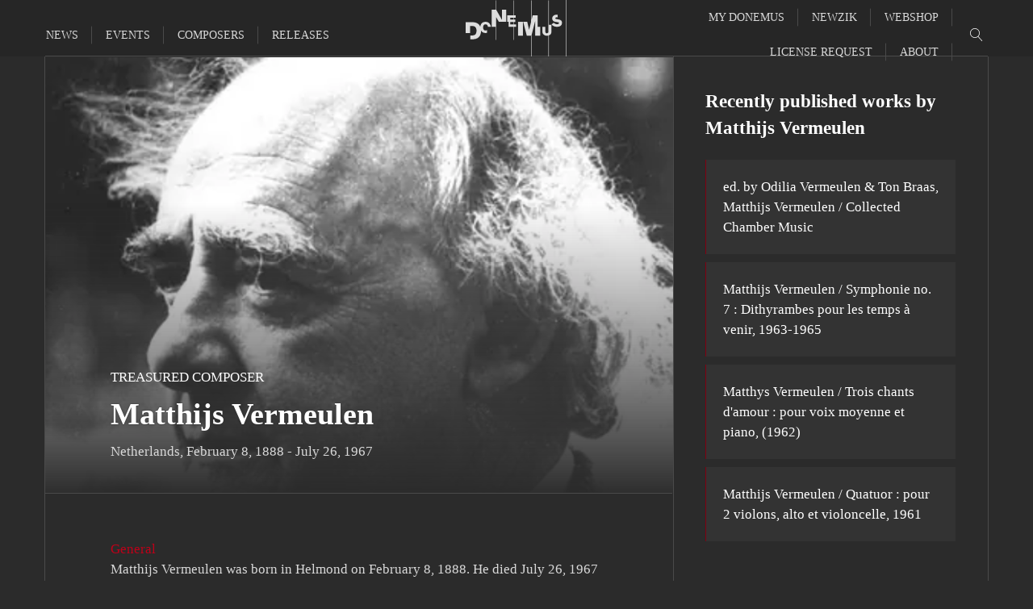

--- FILE ---
content_type: text/html; charset=UTF-8
request_url: https://donemus.nl/composer/matthijs-vermeulen/
body_size: 61218
content:
<!DOCTYPE html>
<html lang="en-US" >
<head>
<meta charset="UTF-8">
<meta name="viewport" content="width=device-width, initial-scale=1.0">
<!-- WP_HEAD() START -->
<title>Matthijs Vermeulen - Donemus</title>
<style>.flying-press-lazy-bg{background-image:none!important;}</style>
<link rel='preload' href='https://cdn.shortpixel.ai/spai/w_1920+q_lossy+ret_img+to_webp/donemus.nl/wp-content/uploads/2017/03/Schermafbeelding-2017-03-14-om-13.11.37.png' as='image' fetchpriority='high' />
<link rel='preload' href='https://donemus.nl/wp-content/plugins/modern-events-calendar/assets/fonts/fontawesome-webfont.woff?v=4.2.0' as='font' type='font/woff' fetchpriority='high' crossorigin='anonymous'>
<style id="flying-press-css">@font-face{font-display:swap;font-family:ChivoMono;font-weight:1 1000;font-style:normal;src:url(//donemus.nl/wp-content/uploads/fonts/ChivoMono-VariableFont_wght.woff2)format("woff2")}@font-face{font-display:swap;font-family:OpenSans;font-weight:1 1000;font-style:normal;src:url(//donemus.nl/wp-content/uploads/fonts/OpenSans-VariableFont_wght.woff2)format("woff2")}@font-face{font-display:swap;font-family:Raleigh;font-weight:400;font-style:normal;src:url(//donemus.nl/wp-content/uploads/fonts/Raleigh.woff2)format("woff2")}@font-face{font-display:swap;font-family:UniversLTStd;font-weight:300;font-style:normal;src:url(//donemus.nl/wp-content/uploads/fonts/UniversLTStd-Light.woff2)format("woff2")}@font-face{font-display:swap;font-family:UniversLTStd;font-weight:400;font-style:normal;src:url(//donemus.nl/wp-content/uploads/fonts/UniversLTStd.woff2)format("woff2")}@font-face{font-display:swap;font-family:UniversLTStd;font-weight:700;font-style:normal;src:url(//donemus.nl/wp-content/uploads/fonts/UniversLTStd-Bold.woff2)format("woff2")}@font-face{font-display:swap;font-family:FontAwesome;src:url(https://donemus.nl/wp-content/plugins/modern-events-calendar/assets/fonts/fontawesome-webfont.eot?v=4.2.0);src:url(https://donemus.nl/wp-content/plugins/modern-events-calendar/assets/fonts/fontawesome-webfont.eot#iefix&v=4.2.0)format("embedded-opentype"),url(https://donemus.nl/wp-content/plugins/modern-events-calendar/assets/fonts/fontawesome-webfont.woff?v=4.2.0)format("woff"),url(https://donemus.nl/wp-content/plugins/modern-events-calendar/assets/fonts/fontawesome-webfont.ttf?v=4.2.0)format("truetype"),url(https://donemus.nl/wp-content/plugins/modern-events-calendar/assets/fonts/fontawesome-webfont.svg?v=4.2.0#fontawesomeregular)format("svg")}@font-face{font-display:swap;font-family:simple-line-icons;src:url(https://donemus.nl/wp-content/plugins/modern-events-calendar/assets/fonts/Simple-Line-Icons.eot);src:url(https://donemus.nl/wp-content/plugins/modern-events-calendar/assets/fonts/Simple-Line-Icons.eot#iefix)format("embedded-opentype"),url(https://donemus.nl/wp-content/plugins/modern-events-calendar/assets/fonts/Simple-Line-Icons.ttf)format("truetype"),url(https://donemus.nl/wp-content/plugins/modern-events-calendar/assets/fonts/Simple-Line-Icons.woff2)format("woff2"),url(https://donemus.nl/wp-content/plugins/modern-events-calendar/assets/fonts/Simple-Line-Icons.woff)format("woff"),url(https://donemus.nl/wp-content/plugins/modern-events-calendar/assets/fonts/Simple-Line-Icons.svg#simple-line-icons)format("svg")}[class*=mec-fa-],[class*=mec-li_],[class*=mec-sl-]{speak:none;font-variant:normal;text-transform:none;-webkit-font-smoothing:antialiased;-moz-osx-font-smoothing:grayscale;font-style:normal;font-weight:400;line-height:1}[class*=mec-fa-]{font-family:FontAwesome}[class*=mec-sl-]{font-family:simple-line-icons}@-webkit-keyframes rotating{}@keyframes rotating{}@keyframes rotating2{}@keyframes pulsate{0%{opacity:0;transform:scale(.1)}50%{opacity:1}to{opacity:0;transform:scale(1.2)}}@keyframes mec-map-bounce{0%{opacity:0;transform:translateY(-2000px)rotate(-45deg)}60%{opacity:1;transform:translateY(30px)rotate(-45deg)}80%{transform:translateY(-10px)rotate(-45deg)}to{transform:translateY(0)rotate(-45deg)}}@-webkit-keyframes asd{0%{z-index:2}20%{z-index:4}to{z-index:4}}@-moz-keyframes asd{0%{z-index:2}20%{z-index:4}to{z-index:4}}@-o-keyframes asd{0%{z-index:2}20%{z-index:4}to{z-index:4}}@keyframes asd{0%{z-index:2}20%{z-index:4}to{z-index:4}}@-webkit-keyframes turn{0%{-webkit-transform:rotateX(90deg)}to{-webkit-transform:rotateX(0)}}@-moz-keyframes turn{0%{-moz-transform:rotateX(90deg)}to{-moz-transform:rotateX(0)}}@-o-keyframes turn{0%{-o-transform:rotateX(90deg)}to{-o-transform:rotateX(0)}}@keyframes turn{0%{transform:rotateX(90deg)}to{transform:rotateX(0)}}@-webkit-keyframes turn2{0%{-webkit-transform:rotateX(0)}to{-webkit-transform:rotateX(-90deg)}}@-moz-keyframes turn2{0%{-moz-transform:rotateX(0)}to{-moz-transform:rotateX(-90deg)}}@-o-keyframes turn2{0%{-o-transform:rotateX(0)}to{-o-transform:rotateX(-90deg)}}@keyframes turn2{0%{transform:rotateX(0)}to{transform:rotateX(-90deg)}}@-webkit-keyframes show{0%{opacity:0}to{opacity:1}}@-moz-keyframes show{0%{opacity:0}to{opacity:1}}@-o-keyframes show{0%{opacity:0}to{opacity:1}}@keyframes show{0%{opacity:0}to{opacity:1}}@-webkit-keyframes hide{0%{opacity:1}to{opacity:0}}@-moz-keyframes hide{0%{opacity:1}to{opacity:0}}@-o-keyframes hide{0%{opacity:1}to{opacity:0}}@keyframes hide{0%{opacity:1}to{opacity:0}}@font-face{font-display:swap;font-family:simple-line-icons;src:url(https://donemus.nl/wp-content/plugins/modern-events-calendar/assets/fonts/Simple-Line-Icons.eot?v=2.3.1);src:url(https://donemus.nl/wp-content/plugins/modern-events-calendar/assets/fonts/Simple-Line-Icons.eot?v=2.3.1#iefix)format("embedded-opentype"),url(https://donemus.nl/wp-content/plugins/modern-events-calendar/assets/fonts/Simple-Line-Icons.woff2?v=2.3.1)format("woff2"),url(https://donemus.nl/wp-content/plugins/modern-events-calendar/assets/fonts/Simple-Line-Icons.woff?v=2.3.1)format("woff"),url(https://donemus.nl/wp-content/plugins/modern-events-calendar/assets/fonts/Simple-Line-Icons.ttf?v=2.3.1)format("truetype"),url(https://donemus.nl/wp-content/plugins/modern-events-calendar/assets/fonts/Simple-Line-Icons.svg?v=2.3.1#simple-line-icons)format("svg");font-weight:400;font-style:normal}[class*=mec-sl-]{speak:none;font-variant:normal;text-transform:none;-webkit-font-smoothing:antialiased;-moz-osx-font-smoothing:grayscale;font-family:simple-line-icons;font-style:normal;font-weight:400;line-height:1}@-webkit-keyframes mecloader{0%{-webkit-transform:rotate(0);transform:rotate(0)}to{-webkit-transform:rotate(360deg);transform:rotate(360deg)}}@keyframes mecloader{0%{-webkit-transform:rotate(0);transform:rotate(0)}to{-webkit-transform:rotate(360deg);transform:rotate(360deg)}}@keyframes lds-ripple{0%{opacity:1;width:0;height:0;top:28px;left:28px}to{opacity:0;width:58px;height:58px;top:-1px;left:-1px}}@keyframes checkbox-check{0%{border-color:#fff;width:0;height:0;transform:translate(0,0)rotate(45deg)}33%{width:6px;height:0;transform:translate(0,0)rotate(45deg)}to{border-color:#fff;width:6px;height:12px;transform:translateY(-12px)rotate(45deg)}}@keyframes tooltipster-fading{0%{opacity:0}to{opacity:1}}@keyframes tooltipster-rotating{25%{transform:rotate(-2deg)}75%{transform:rotate(2deg)}to{transform:rotate(0)}}@keyframes tooltipster-scaling{50%{transform:scale(1.1)}to{transform:scale(1)}}@font-face{font-display:swap;font-family:fcicons;src:url([data-uri])format("truetype");font-weight:400;font-style:normal}:root{--fc-daygrid-event-dot-width:8px;--fc-list-event-dot-width:10px;--fc-list-event-hover-bg-color:#f5f5f5}:root,.color-scheme--main{--action-hex:#e56c70;--action-hsl:358 70% 66%;--action-rgb:229 108 112;--action-r:229;--action-g:108;--action-b:112;--action-h:358;--action-s:70%;--action-l:66%;--action-hover-h:358;--action-hover-s:70%;--action-hover-l:1.15%;--action-ultra-light-h:358;--action-ultra-light-s:70%;--action-ultra-light-l:98%;--action-light-h:358;--action-light-s:70%;--action-light-l:85%;--action-semi-light-h:358;--action-semi-light-s:70%;--action-semi-light-l:65%;--action-semi-dark-h:358;--action-semi-dark-s:70%;--action-semi-dark-l:35%;--action-dark-h:358;--action-dark-s:70%;--action-dark-l:25%;--action-ultra-dark-h:358;--action-ultra-dark-s:70%;--action-ultra-dark-l:10%;--action-medium-h:358;--action-medium-s:70%;--action-medium-l:50%;--primary-hex:#be0019;--primary-hsl:352 100% 37%;--primary-rgb:190 0 25;--primary-r:190;--primary-g:0;--primary-b:25;--primary-h:352;--primary-s:100%;--primary-l:37%;--primary-hover-h:352;--primary-hover-s:100%;--primary-hover-l:1.15%;--primary-ultra-light-h:352;--primary-ultra-light-s:100%;--primary-ultra-light-l:95%;--primary-light-h:352;--primary-light-s:100%;--primary-light-l:65%;--primary-semi-light-h:352;--primary-semi-light-s:100%;--primary-semi-light-l:65%;--primary-semi-dark-h:352;--primary-semi-dark-s:100%;--primary-semi-dark-l:35%;--primary-dark-h:352;--primary-dark-s:100%;--primary-dark-l:25%;--primary-ultra-dark-h:352;--primary-ultra-dark-s:100%;--primary-ultra-dark-l:10%;--primary-medium-h:352;--primary-medium-s:100%;--primary-medium-l:50%;--secondary-hex:#747476;--secondary-hsl:240 1% 46%;--secondary-rgb:116 116 118;--secondary-r:116;--secondary-g:116;--secondary-b:118;--secondary-h:240;--secondary-s:1%;--secondary-l:46%;--secondary-hover-h:240;--secondary-hover-s:1%;--secondary-hover-l:1.15%;--secondary-ultra-light-h:240;--secondary-ultra-light-s:1%;--secondary-ultra-light-l:95%;--secondary-light-h:240;--secondary-light-s:1%;--secondary-light-l:85%;--secondary-semi-light-h:240;--secondary-semi-light-s:1%;--secondary-semi-light-l:65%;--secondary-semi-dark-h:240;--secondary-semi-dark-s:1%;--secondary-semi-dark-l:35%;--secondary-dark-h:240;--secondary-dark-s:1%;--secondary-dark-l:25%;--secondary-ultra-dark-h:240;--secondary-ultra-dark-s:1%;--secondary-ultra-dark-l:10%;--secondary-medium-h:240;--secondary-medium-s:1%;--secondary-medium-l:50%;--accent-hex:#aaa;--accent-hsl:0 0% 67%;--accent-rgb:170 170 170;--accent-r:170;--accent-g:170;--accent-b:170;--accent-h:0;--accent-s:0%;--accent-l:67%;--accent-hover-h:0;--accent-hover-s:0%;--accent-hover-l:1.16%;--accent-ultra-light-h:0;--accent-ultra-light-s:0%;--accent-ultra-light-l:95%;--accent-light-h:0;--accent-light-s:0%;--accent-light-l:85%;--accent-semi-light-h:0;--accent-semi-light-s:0%;--accent-semi-light-l:65%;--accent-semi-dark-h:0;--accent-semi-dark-s:0%;--accent-semi-dark-l:35%;--accent-dark-h:0;--accent-dark-s:0%;--accent-dark-l:25%;--accent-ultra-dark-h:0;--accent-ultra-dark-s:0%;--accent-ultra-dark-l:10%;--accent-medium-h:0;--accent-medium-s:0%;--accent-medium-l:50%;--base-hex:#404040;--base-hsl:0 0% 25%;--base-rgb:64 64 64;--base-r:64;--base-g:64;--base-b:64;--base-h:0;--base-s:0%;--base-l:25%;--base-hover-h:0;--base-hover-s:0%;--base-hover-l:1.15%;--base-ultra-light-h:0;--base-ultra-light-s:0%;--base-ultra-light-l:95%;--base-light-h:0;--base-light-s:0%;--base-light-l:85%;--base-semi-light-h:0;--base-semi-light-s:0%;--base-semi-light-l:65%;--base-semi-dark-h:0;--base-semi-dark-s:0%;--base-semi-dark-l:35%;--base-dark-h:0;--base-dark-s:0%;--base-dark-l:25%;--base-ultra-dark-h:0;--base-ultra-dark-s:0%;--base-ultra-dark-l:10%;--base-medium-h:0;--base-medium-s:0%;--base-medium-l:50%;--shade-hex:#000;--shade-hsl:0 0% 0%;--shade-rgb:0 0 0;--shade-r:0;--shade-g:0;--shade-b:0;--shade-h:0;--shade-s:0%;--shade-l:0%;--shade-hover-h:0;--shade-hover-s:0%;--shade-hover-l:1.15%;--shade-ultra-light-h:0;--shade-ultra-light-s:0%;--shade-ultra-light-l:95%;--shade-light-h:0;--shade-light-s:0%;--shade-light-l:85%;--shade-semi-light-h:0;--shade-semi-light-s:0%;--shade-semi-light-l:65%;--shade-semi-dark-h:0;--shade-semi-dark-s:0%;--shade-semi-dark-l:35%;--shade-dark-h:0;--shade-dark-s:0%;--shade-dark-l:17%;--shade-ultra-dark-h:0;--shade-ultra-dark-s:0%;--shade-ultra-dark-l:15%;--shade-medium-h:0;--shade-medium-s:0%;--shade-medium-l:50%;--neutral-hex:#000;--neutral-hsl:0 0% 0%;--neutral-rgb:0 0 0;--neutral-r:0;--neutral-g:0;--neutral-b:0;--neutral-h:0;--neutral-s:0%;--neutral-l:0%;--neutral-hover-h:0;--neutral-hover-s:0%;--neutral-hover-l:1.15%;--neutral-ultra-light-h:0;--neutral-ultra-light-s:0%;--neutral-ultra-light-l:95%;--neutral-light-h:0;--neutral-light-s:0%;--neutral-light-l:85%;--neutral-semi-light-h:0;--neutral-semi-light-s:0%;--neutral-semi-light-l:65%;--neutral-semi-dark-h:0;--neutral-semi-dark-s:0%;--neutral-semi-dark-l:35%;--neutral-dark-h:0;--neutral-dark-s:0%;--neutral-dark-l:25%;--neutral-ultra-dark-h:0;--neutral-ultra-dark-s:0%;--neutral-ultra-dark-l:10%;--neutral-medium-h:0;--neutral-medium-s:0%;--neutral-medium-l:50%;--action:#e56c70;--action-hover:#050101;--action-ultra-light:#fdf6f7;--action-light:#f4bec0;--action-semi-light:#e4676b;--action-semi-dark:#981b1f;--action-dark:#6c1316;--action-ultra-dark:#2b0809;--action-medium:#d9262c;--primary:#be0019;--primary-hover:#060001;--primary-ultra-light:#ffe6e9;--primary-light:#ff4d64;--primary-semi-light:#ff4d64;--primary-semi-dark:#b30018;--primary-dark:#800011;--primary-ultra-dark:#330007;--primary-medium:#f02;--secondary:#747476;--secondary-hover:#030303;--secondary-ultra-light:#f2f2f2;--secondary-light:#d8d8d9;--secondary-semi-light:#a5a5a7;--secondary-semi-dark:#58585a;--secondary-dark:#3f3f40;--secondary-ultra-dark:#19191a;--secondary-medium:#7e7e81;--accent:#aaa;--accent-hover:#030303;--accent-ultra-light:#f2f2f2;--accent-light:#d9d9d9;--accent-semi-light:#a6a6a6;--accent-semi-dark:#595959;--accent-dark:#404040;--accent-ultra-dark:#1a1a1a;--accent-medium:gray;--base:#404040;--base-hover:#030303;--base-ultra-light:#f2f2f2;--base-light:#d9d9d9;--base-semi-light:#a6a6a6;--base-semi-dark:#595959;--base-dark:#404040;--base-ultra-dark:#1a1a1a;--base-medium:gray;--shade:#000;--shade-hover:#030303;--shade-ultra-light:#f2f2f2;--shade-light:#d9d9d9;--shade-semi-light:#a6a6a6;--shade-semi-dark:#595959;--shade-dark:#2b2b2b;--shade-ultra-dark:#262626;--shade-medium:gray;--neutral:#000;--neutral-hover:#030303;--neutral-ultra-light:#f2f2f2;--neutral-light:#d9d9d9;--neutral-semi-light:#a6a6a6;--neutral-semi-dark:#595959;--neutral-dark:#404040;--neutral-ultra-dark:#1a1a1a;--neutral-medium:gray;--white:#fff;--black:#000;--action-trans-10:#e56c701a;--action-trans-20:#e56c7033;--action-trans-30:#e56c704d;--action-trans-40:#e56c7066;--action-trans-50:#e56c7080;--action-trans-60:#e56c7099;--action-trans-70:#e56c70b3;--action-trans-80:#e56c70cc;--action-trans-90:#e56c70e6;--action-light-trans-10:#f4bec01a;--action-light-trans-20:#f4bec033;--action-light-trans-30:#f4bec04d;--action-light-trans-40:#f4bec066;--action-light-trans-50:#f4bec080;--action-light-trans-60:#f4bec099;--action-light-trans-70:#f4bec0b3;--action-light-trans-80:#f4bec0cc;--action-light-trans-90:#f4bec0e6;--action-dark-trans-10:#6c13161a;--action-dark-trans-20:#6c131633;--action-dark-trans-30:#6c13164d;--action-dark-trans-40:#6c131666;--action-dark-trans-50:#6c131680;--action-dark-trans-60:#6c131699;--action-dark-trans-70:#6c1316b3;--action-dark-trans-80:#6c1316cc;--action-dark-trans-90:#6c1316e6;--action-ultra-dark-trans-10:#2b08091a;--action-ultra-dark-trans-20:#2b080933;--action-ultra-dark-trans-30:#2b08094d;--action-ultra-dark-trans-40:#2b080966;--action-ultra-dark-trans-50:#2b080980;--action-ultra-dark-trans-60:#2b080999;--action-ultra-dark-trans-70:#2b0809b3;--action-ultra-dark-trans-80:#2b0809cc;--action-ultra-dark-trans-90:#2b0809e6;--primary-trans-10:#be00191a;--primary-trans-20:#be001933;--primary-trans-30:#be00194d;--primary-trans-40:#be001966;--primary-trans-50:#be001980;--primary-trans-60:#be001999;--primary-trans-70:#be0019b3;--primary-trans-80:#be0019cc;--primary-trans-90:#be0019e6;--primary-light-trans-10:#ff4d641a;--primary-light-trans-20:#ff4d6433;--primary-light-trans-30:#ff4d644d;--primary-light-trans-40:#ff4d6466;--primary-light-trans-50:#ff4d6480;--primary-light-trans-60:#ff4d6499;--primary-light-trans-70:#ff4d64b3;--primary-light-trans-80:#ff4d64cc;--primary-light-trans-90:#ff4d64e6;--primary-dark-trans-10:#8000111a;--primary-dark-trans-20:#80001133;--primary-dark-trans-30:#8000114d;--primary-dark-trans-40:#80001166;--primary-dark-trans-50:#80001180;--primary-dark-trans-60:#80001199;--primary-dark-trans-70:#800011b3;--primary-dark-trans-80:#800011cc;--primary-dark-trans-90:#800011e6;--primary-ultra-dark-trans-10:#3300071a;--primary-ultra-dark-trans-20:#33000733;--primary-ultra-dark-trans-30:#3300074d;--primary-ultra-dark-trans-40:#33000766;--primary-ultra-dark-trans-50:#33000780;--primary-ultra-dark-trans-60:#33000799;--primary-ultra-dark-trans-70:#330007b3;--primary-ultra-dark-trans-80:#330007cc;--primary-ultra-dark-trans-90:#330007e6;--secondary-trans-10:#7474761a;--secondary-trans-20:#74747633;--secondary-trans-30:#7474764d;--secondary-trans-40:#74747666;--secondary-trans-50:#74747680;--secondary-trans-60:#74747699;--secondary-trans-70:#747476b3;--secondary-trans-80:#747476cc;--secondary-trans-90:#747476e6;--secondary-light-trans-10:#d8d8d91a;--secondary-light-trans-20:#d8d8d933;--secondary-light-trans-30:#d8d8d94d;--secondary-light-trans-40:#d8d8d966;--secondary-light-trans-50:#d8d8d980;--secondary-light-trans-60:#d8d8d999;--secondary-light-trans-70:#d8d8d9b3;--secondary-light-trans-80:#d8d8d9cc;--secondary-light-trans-90:#d8d8d9e6;--secondary-dark-trans-10:#3f3f401a;--secondary-dark-trans-20:#3f3f4033;--secondary-dark-trans-30:#3f3f404d;--secondary-dark-trans-40:#3f3f4066;--secondary-dark-trans-50:#3f3f4080;--secondary-dark-trans-60:#3f3f4099;--secondary-dark-trans-70:#3f3f40b3;--secondary-dark-trans-80:#3f3f40cc;--secondary-dark-trans-90:#3f3f40e6;--secondary-ultra-dark-trans-10:#19191a1a;--secondary-ultra-dark-trans-20:#19191a33;--secondary-ultra-dark-trans-30:#19191a4d;--secondary-ultra-dark-trans-40:#19191a66;--secondary-ultra-dark-trans-50:#19191a80;--secondary-ultra-dark-trans-60:#19191a99;--secondary-ultra-dark-trans-70:#19191ab3;--secondary-ultra-dark-trans-80:#19191acc;--secondary-ultra-dark-trans-90:#19191ae6;--accent-trans-10:#aaaaaa1a;--accent-trans-20:#aaa3;--accent-trans-30:#aaaaaa4d;--accent-trans-40:#aaa6;--accent-trans-50:#aaaaaa80;--accent-trans-60:#aaa9;--accent-trans-70:#aaaaaab3;--accent-trans-80:#aaac;--accent-trans-90:#aaaaaae6;--accent-light-trans-10:#d9d9d91a;--accent-light-trans-20:#d9d9d933;--accent-light-trans-30:#d9d9d94d;--accent-light-trans-40:#d9d9d966;--accent-light-trans-50:#d9d9d980;--accent-light-trans-60:#d9d9d999;--accent-light-trans-70:#d9d9d9b3;--accent-light-trans-80:#d9d9d9cc;--accent-light-trans-90:#d9d9d9e6;--accent-dark-trans-10:#4040401a;--accent-dark-trans-20:#40404033;--accent-dark-trans-30:#4040404d;--accent-dark-trans-40:#40404066;--accent-dark-trans-50:#40404080;--accent-dark-trans-60:#40404099;--accent-dark-trans-70:#404040b3;--accent-dark-trans-80:#404040cc;--accent-dark-trans-90:#404040e6;--accent-ultra-dark-trans-10:#1a1a1a1a;--accent-ultra-dark-trans-20:#1a1a1a33;--accent-ultra-dark-trans-30:#1a1a1a4d;--accent-ultra-dark-trans-40:#1a1a1a66;--accent-ultra-dark-trans-50:#1a1a1a80;--accent-ultra-dark-trans-60:#1a1a1a99;--accent-ultra-dark-trans-70:#1a1a1ab3;--accent-ultra-dark-trans-80:#1a1a1acc;--accent-ultra-dark-trans-90:#1a1a1ae6;--base-trans-10:#4040401a;--base-trans-20:#40404033;--base-trans-30:#4040404d;--base-trans-40:#40404066;--base-trans-50:#40404080;--base-trans-60:#40404099;--base-trans-70:#404040b3;--base-trans-80:#404040cc;--base-trans-90:#404040e6;--base-light-trans-10:#d9d9d91a;--base-light-trans-20:#d9d9d933;--base-light-trans-30:#d9d9d94d;--base-light-trans-40:#d9d9d966;--base-light-trans-50:#d9d9d980;--base-light-trans-60:#d9d9d999;--base-light-trans-70:#d9d9d9b3;--base-light-trans-80:#d9d9d9cc;--base-light-trans-90:#d9d9d9e6;--base-dark-trans-10:#4040401a;--base-dark-trans-20:#40404033;--base-dark-trans-30:#4040404d;--base-dark-trans-40:#40404066;--base-dark-trans-50:#40404080;--base-dark-trans-60:#40404099;--base-dark-trans-70:#404040b3;--base-dark-trans-80:#404040cc;--base-dark-trans-90:#404040e6;--base-ultra-dark-trans-10:#1a1a1a1a;--base-ultra-dark-trans-20:#1a1a1a33;--base-ultra-dark-trans-30:#1a1a1a4d;--base-ultra-dark-trans-40:#1a1a1a66;--base-ultra-dark-trans-50:#1a1a1a80;--base-ultra-dark-trans-60:#1a1a1a99;--base-ultra-dark-trans-70:#1a1a1ab3;--base-ultra-dark-trans-80:#1a1a1acc;--base-ultra-dark-trans-90:#1a1a1ae6;--shade-trans-10:#0000001a;--shade-trans-20:#0003;--shade-trans-30:#0000004d;--shade-trans-40:#0006;--shade-trans-50:#00000080;--shade-trans-60:#0009;--shade-trans-70:#000000b3;--shade-trans-80:#000c;--shade-trans-90:#000000e6;--shade-light-trans-10:#d9d9d91a;--shade-light-trans-20:#d9d9d933;--shade-light-trans-30:#d9d9d94d;--shade-light-trans-40:#d9d9d966;--shade-light-trans-50:#d9d9d980;--shade-light-trans-60:#d9d9d999;--shade-light-trans-70:#d9d9d9b3;--shade-light-trans-80:#d9d9d9cc;--shade-light-trans-90:#d9d9d9e6;--shade-dark-trans-10:#2b2b2b1a;--shade-dark-trans-20:#2b2b2b33;--shade-dark-trans-30:#2b2b2b4d;--shade-dark-trans-40:#2b2b2b66;--shade-dark-trans-50:#2b2b2b80;--shade-dark-trans-60:#2b2b2b99;--shade-dark-trans-70:#2b2b2bb3;--shade-dark-trans-80:#2b2b2bcc;--shade-dark-trans-90:#2b2b2be6;--shade-ultra-dark-trans-10:#2626261a;--shade-ultra-dark-trans-20:#26262633;--shade-ultra-dark-trans-30:#2626264d;--shade-ultra-dark-trans-40:#26262666;--shade-ultra-dark-trans-50:#26262680;--shade-ultra-dark-trans-60:#26262699;--shade-ultra-dark-trans-70:#262626b3;--shade-ultra-dark-trans-80:#262626cc;--shade-ultra-dark-trans-90:#262626e6;--neutral-trans-10:#0000001a;--neutral-trans-20:#0003;--neutral-trans-30:#0000004d;--neutral-trans-40:#0006;--neutral-trans-50:#00000080;--neutral-trans-60:#0009;--neutral-trans-70:#000000b3;--neutral-trans-80:#000c;--neutral-trans-90:#000000e6;--neutral-light-trans-10:#d9d9d91a;--neutral-light-trans-20:#d9d9d933;--neutral-light-trans-30:#d9d9d94d;--neutral-light-trans-40:#d9d9d966;--neutral-light-trans-50:#d9d9d980;--neutral-light-trans-60:#d9d9d999;--neutral-light-trans-70:#d9d9d9b3;--neutral-light-trans-80:#d9d9d9cc;--neutral-light-trans-90:#d9d9d9e6;--neutral-dark-trans-10:#4040401a;--neutral-dark-trans-20:#40404033;--neutral-dark-trans-30:#4040404d;--neutral-dark-trans-40:#40404066;--neutral-dark-trans-50:#40404080;--neutral-dark-trans-60:#40404099;--neutral-dark-trans-70:#404040b3;--neutral-dark-trans-80:#404040cc;--neutral-dark-trans-90:#404040e6;--neutral-ultra-dark-trans-10:#1a1a1a1a;--neutral-ultra-dark-trans-20:#1a1a1a33;--neutral-ultra-dark-trans-30:#1a1a1a4d;--neutral-ultra-dark-trans-40:#1a1a1a66;--neutral-ultra-dark-trans-50:#1a1a1a80;--neutral-ultra-dark-trans-60:#1a1a1a99;--neutral-ultra-dark-trans-70:#1a1a1ab3;--neutral-ultra-dark-trans-80:#1a1a1acc;--neutral-ultra-dark-trans-90:#1a1a1ae6;--white-trans-10:#ffffff1a;--white-trans-20:#fff3;--white-trans-30:#ffffff4d;--white-trans-40:#fff6;--white-trans-50:#ffffff80;--white-trans-60:#fff9;--white-trans-70:#ffffffb3;--white-trans-80:#fffc;--white-trans-90:#ffffffe6;--black-trans-10:#0000001a;--black-trans-20:#0003;--black-trans-30:#0000004d;--black-trans-40:#0006;--black-trans-50:#00000080;--black-trans-60:#0009;--black-trans-70:#000000b3;--black-trans-80:#000c;--black-trans-90:#000000e6;--shade-white:#fff;--shade-black:#000;--bg-ultra-light:var(--neutral-ultra-light);--bg-light:var(--neutral-light);--bg-dark:var(--neutral-dark);--bg-ultra-dark:var(--neutral-ultra-dark);--text-light:var(--white);--text-light-muted:var(--white-trans-80);--text-dark:var(--black);--text-dark-muted:var(--black-trans-80);--body-bg-color:var(--shade-dark);--body-color:var(--shade-light);--heading-color:white}:root{--on:initial;--off:;--section-padding-x:2.4rem;--section-padding-block:var(--section-space-m);--section-gutter:2.4rem;--gutter:2.4rem;--text-xs:1.26rem;--text-s:1.42rem;--text-m:1.8rem;--text-l:2.025rem;--text-xl:2.28rem;--text-xxl:2.565rem;--root-font-size:62.5%;--h6:1.26rem;--h5:1.42rem;--h4:1.8rem;--h3:2.025rem;--h2:2.28rem;--h1:2.565rem;--space-xs:1.896rem;--space-s:2.133rem;--space-m:2.4rem;--space-l:2.7rem;--space-xl:3.038rem;--space-xxl:3.42rem;--section-space-xs:3.84rem;--section-space-s:4.8rem;--section-space-m:6rem;--section-space-l:7.5rem;--section-space-xl:9.375rem;--section-space-xxl:11.719rem;--content-width:168rem;--content-width-safe:min(var(--content-width),calc(100% - var(--gutter)*2));--width-xs:calc(var(--content-width)*.1);--width-s:calc(var(--content-width)*.2);--width-m:calc(var(--content-width)*.4);--width-l:calc(var(--content-width)*.6);--width-xl:calc(var(--content-width)*.8);--width-xxl:calc(var(--content-width)*.9);--width-vp-max:calc(var(--content-width)*1);--width-content:calc(var(--content-width)*1);--width-full:calc(var(--content-width)*100%);--width-10:calc(var(--content-width)*.1);--width-20:calc(var(--content-width)*.2);--width-30:calc(var(--content-width)*.3);--width-40:calc(var(--content-width)*.4);--width-50:calc(var(--content-width)*.5);--width-60:calc(var(--content-width)*.6);--width-70:calc(var(--content-width)*.7);--width-80:calc(var(--content-width)*.8);--width-90:calc(var(--content-width)*.9);--focus-color:var(--primary);--focus-width:.2rem;--focus-offset:.25em;--box-shadow-m:0 4px 4px -10px #0000000a,0 13px 13px -10px #0000000f,0 40px 60px -10px #00000014;--box-shadow-l:0 2.7px 3.6px -5px #0000000a,0 7.5px 10px -5px #0000000f,0 18px 24.1px -5px #00000014,0 60px 80px -5px #0000001a;--box-shadow-xl:2.8px 2.8px 2.2px #00000005,0 6.7px 5.3px -5px #0000000a,0 12.5px 10px -5px #0000000f,0 22.3px 17.9px -5px #00000014,0 41.8px 33.4px -5px #0000001a,0 80px 80px -5px #0000001b;--box-shadow-1:0 4px 4px -10px #0000000a,0 13px 13px -10px #0000000f,0 40px 60px -10px #00000014;--box-shadow-2:0 2.7px 3.6px -5px #0000000a,0 7.5px 10px -5px #0000000f,0 18px 24.1px -5px #00000014,0 60px 80px -5px #0000001a;--box-shadow-3:2.8px 2.8px 2.2px #00000005,0 6.7px 5.3px -5px #0000000a,0 12.5px 10px -5px #0000000f,0 22.3px 17.9px -5px #00000014,0 41.8px 33.4px -5px #0000001a,0 80px 80px -5px #0000001b;--admin-bar-height:var(--wp-admin--admin-bar--height,0px);--text-xxl-max-width:100%;--text-xl-max-width:100%;--text-l-max-width:100%;--text-m-line-height:calc(1.5);--text-m-max-width:100%;--text-s-max-width:100%;--text-xs-max-width:100%;--base-text-lh:calc(1.5);--heading-color:white;--heading-line-height:calc();--heading-font-weight:700;--heading-text-wrap:pretty;--base-heading-lh:calc();--h1-max-width:100%;--h2-max-width:100%;--h3-max-width:100%;--h4-line-height:calc();--h4-max-width:100%;--h5-max-width:100%;--h6-max-width:100%;--text-color:var(--shade-light);--text-line-height:calc(1.5);--text-text-wrap:pretty;--grid-1:repeat(1,minmax(0,1fr));--grid-2:repeat(2,minmax(0,1fr));--grid-3:repeat(3,minmax(0,1fr));--grid-4:repeat(4,minmax(0,1fr));--grid-5:repeat(5,minmax(0,1fr));--grid-6:repeat(6,minmax(0,1fr));--grid-7:repeat(7,minmax(0,1fr));--grid-8:repeat(8,minmax(0,1fr));--grid-9:repeat(9,minmax(0,1fr));--grid-10:repeat(10,minmax(0,1fr));--grid-11:repeat(11,minmax(0,1fr));--grid-12:repeat(12,minmax(0,1fr));--grid-1-2:minmax(0,1fr)minmax(0,2fr);--grid-1-3:minmax(0,1fr)minmax(0,3fr);--grid-2-1:minmax(0,2fr)minmax(0,1fr);--grid-2-3:minmax(0,2fr)minmax(0,3fr);--grid-3-1:minmax(0,3fr)minmax(0,1fr);--grid-3-2:minmax(0,3fr)minmax(0,2fr);--grid-auto-2:repeat(auto-fit,minmax(min(100%,max(calc((var(--content-width) - ((2 - 1)*var(--grid-gap)))/2)*.7,(100% - (2 - 1)*var(--grid-gap))/2)),1fr));--grid-auto-3:repeat(auto-fit,minmax(min(100%,max(calc((var(--content-width) - ((3 - 1)*var(--grid-gap)))/3)*.7,(100% - (3 - 1)*var(--grid-gap))/3)),1fr));--grid-auto-4:repeat(auto-fit,minmax(min(100%,max(calc((var(--content-width) - ((4 - 1)*var(--grid-gap)))/4)*.7,(100% - (4 - 1)*var(--grid-gap))/4)),1fr));--grid-auto-5:repeat(auto-fit,minmax(min(100%,max(calc((var(--content-width) - ((5 - 1)*var(--grid-gap)))/5)*.7,(100% - (5 - 1)*var(--grid-gap))/5)),1fr));--grid-auto-6:repeat(auto-fit,minmax(min(100%,max(calc((var(--content-width) - ((6 - 1)*var(--grid-gap)))/6)*.7,(100% - (6 - 1)*var(--grid-gap))/6)),1fr));--grid-auto-7:repeat(auto-fit,minmax(min(100%,max(calc((var(--content-width) - ((7 - 1)*var(--grid-gap)))/7)*.7,(100% - (7 - 1)*var(--grid-gap))/7)),1fr));--grid-auto-8:repeat(auto-fit,minmax(min(100%,max(calc((var(--content-width) - ((8 - 1)*var(--grid-gap)))/8)*.7,(100% - (8 - 1)*var(--grid-gap))/8)),1fr));--grid-auto-9:repeat(auto-fit,minmax(min(100%,max(calc((var(--content-width) - ((9 - 1)*var(--grid-gap)))/9)*.7,(100% - (9 - 1)*var(--grid-gap))/9)),1fr));--grid-auto-10:repeat(auto-fit,minmax(min(100%,max(calc((var(--content-width) - ((10 - 1)*var(--grid-gap)))/10)*.7,(100% - (10 - 1)*var(--grid-gap))/10)),1fr));--grid-auto-11:repeat(auto-fit,minmax(min(100%,max(calc((var(--content-width) - ((11 - 1)*var(--grid-gap)))/11)*.7,(100% - (11 - 1)*var(--grid-gap))/11)),1fr));--grid-auto-12:repeat(auto-fit,minmax(min(100%,max(calc((var(--content-width) - ((12 - 1)*var(--grid-gap)))/12)*.7,(100% - (12 - 1)*var(--grid-gap))/12)),1fr));--auto-grid-aggressiveness:.7;--header-height:0rem;--header-height-xl:0rem;--header-height-l:0rem;--header-height-m:0rem;--header-height-s:0rem}@media (width<=1680px){:root{--header-height:var(--header-height-xl)}}@media (width<=992px){:root{--header-height:var(--header-height-l)}}@media (width<=760px){:root{--header-height:var(--header-height-m)}}@media (width<=480px){:root{--header-height:var(--header-height-s)}}:root{--paragraph-spacing:1em;--heading-spacing:1.2em;--list-spacing:var(--paragraph-spacing);--list-indent-spacing:2em;--list-item-spacing:.5em;--nested-list-indent-spacing:1em;--flow-spacing:var(--paragraph-spacing);--figure-spacing:var(--paragraph-spacing);--figcaption-spacing:.5em;--blockquote-spacing:var(--paragraph-spacing);--option-primary-btn-outline:on;--option-secondary-btn-outline:on;--btn-padding-block:.75em;--btn-padding-inline:1.5em;--btn-min-width:14rem;--btn-line-height:1;--btn-font-weight:400;--btn-font-style:normal;--btn-text-decoration:none;--btn-text-decoration-hover:none;--btn-letter-spacing:0;--btn-text-transform:none;--btn-border-width:2.5;--btn-outline-border-width:2.5;--btn-border-style:solid;--btn-border-radius:0;--btn-justify-content:center;--btn-text-align:center;--btn-border-size:2.5;--btn-radius:0;--outline-btn-border-size:2.5;--btn-pad-x:1.5em;--btn-pad-y:.75em;--btn-text-style:normal;--btn-weight:400;--btn-width:14;--link-color:var(--shade-light);--link-color-hover:white;--link-transition:var(--transition);--link-decoration:none;--link-decoration-hover:inherit;--link-underline-offset:0;--link-weight:400;--col-width-s:13;--col-width-m:25;--col-width-l:38;--col-rule-width-s:.1;--col-rule-width-m:.3;--col-rule-width-l:.5;--sticky-s:2.5;--sticky-m:5;--sticky-l:10;--content-gap:var(--space-m);--fr-content-gap:var(--space-m);--container-gap:var(--space-xl);--fr-container-gap:var(--space-xl);--grid-gap:var(--space-m);--fr-grid-gap:var(--space-m);--bg-ultra-light-text:var(--text-dark);--bg-light-text:var(--text-dark);--bg-dark-text:var(--text-light);--bg-ultra-dark-text:var(--text-light);--bg-ultra-light-heading:var(--text-dark);--bg-light-heading:var(--text-dark);--bg-dark-heading:var(--text-light);--bg-ultra-dark-heading:var(--text-light);--bg-ultra-light-button:primary;--bg-light-button:primary;--bg-dark-button:primary;--bg-ultra-dark-button:primary;--radius:1rem;--radius-50:50%;--radius-circle:50vw;--radius-none:0;--radius-xs:.444444rem;--radius-s:.666667rem;--radius-m:1rem;--radius-l:1.5rem;--radius-xl:2.25rem;--radius-xxl:3.375rem;--border-size:1px;--border-width:1px;--border-style:solid;--border-color-dark:var(--black-trans-20);--border-color-light:var(--white-trans-20);--border:var(--border-size)var(--border-style)var(--border-color-dark);--border-light:var(--border-size)var(--border-style)var(--border-color-light);--border-dark:var(--border-size)var(--border-style)var(--border-color-dark);--divider-size:1px;--divider-style:solid;--divider-inline-size:100%;--divider-gap:var(--content-gap);--divider-color-dark:var(--black-trans-20);--divider-color-light:var(--white-trans-20);--divider:var(--divider-size)var(--divider-style)var(--divider-color-dark);--divider-light:var(--divider-size)var(--divider-style)var(--divider-color-light);--divider-dark:var(--divider-size)var(--divider-style)var(--divider-color-dark);--transition-duration:.5s;--transition-timing:ease-in-out;--transition-delay:0s;--transition:background var(--transition-duration)var(--transition-timing)var(--transition-delay),color var(--transition-duration)var(--transition-timing)var(--transition-delay),border var(--transition-duration)var(--transition-timing)var(--transition-delay),translate var(--transition-duration)var(--transition-timing)var(--transition-delay);--icon-size:32px;--icon-padding:.35em;--icon-radius:var(--radius);--icon-background:var(--primary-light);--icon-background-hover:var(--primary-ultra-light);--icon-border-color:var(--icon-light-border-color);--icon-border-color-hover:var(--icon-light-border-color-hover);--icon-border-width:var(--border-width);--icon-border-style:var(--border-style);--icon-color:var(--primary-dark);--icon-color-hover:var(--primary-semi-dark);--icon-list-icon-size:1em;--icon-list-gap:1em;--icon-light-color:var(--primary-light);--icon-light-color-hover:var(--primary-ultra-light);--icon-light-background:var(--primary-dark);--icon-light-background-hover:var(--primary-ultra-dark);--icon-light-border-color:var(--primary-dark-trans-10);--icon-light-border-color-hover:var(--primary-dark-trans-10);--icon-dark-color:var(--primary-dark);--icon-dark-color-hover:var(--primary-semi-dark);--icon-dark-background:var(--primary-light);--icon-dark-background-hover:var(--primary-ultra-light);--icon-dark-border-color:var(--primary-dark-trans-10);--icon-dark-border-color-hover:var(--primary-dark-trans-10);--icon-size-s:16px;--icon-size-m:32px;--icon-size-l:64px;--icon-padding-s:var(--icon-padding);--icon-padding-m:var(--icon-padding);--icon-padding-l:var(--icon-padding)}[id]{scroll-margin-top:var(--offset,0)}html{scroll-behavior:smooth;font-size:var(--root-font-size)!important}:root{interpolate-size:allow-keywords}*,:before,:after{box-sizing:border-box}body{min-block-size:100vh}:where(dd){margin-inline-start:0}@media (prefers-reduced-motion:reduce){html:focus-within{scroll-behavior:auto}*,:before,:after{scroll-behavior:auto!important;transition-duration:.01ms!important;-webkit-animation-duration:.01ms!important;animation-duration:.01ms!important;-webkit-animation-iteration-count:1!important;animation-iteration-count:1!important}}:where(section:not(section section)){padding-block:var(--section-padding-block);padding-inline:var(--gutter)}body:where(:not(.block-editor-writing-flow,.editor-styles-wrapper)) :where(p,h1,h2,h3,h4,h5,h6,ul,ol,li){margin-block:0}.oxy-rich-text>*+*,.oxy-stock-content-styles>*+*{margin-block-start:var(--flow-spacing,initial);margin-block-end:0}.oxy-rich-text>*+:where(h1,h2,h3,h4,h5,h6),.oxy-stock-content-styles>*+:where(h1,h2,h3,h4,h5,h6){margin-block-start:var(--heading-spacing,var(--flow-spacing,initial));margin-block-end:0}.oxy-rich-text>:where(*+h2),.oxy-stock-content-styles>:where(*+h2){margin-block-start:var(--h2-spacing,var(--heading-spacing));margin-block-end:0}.oxy-rich-text>:where(*+h3),.oxy-stock-content-styles>:where(*+h3){margin-block-start:var(--h3-spacing,var(--heading-spacing));margin-block-end:0}.oxy-rich-text>:where(*+h4),.oxy-stock-content-styles>:where(*+h4){margin-block-start:var(--h4-spacing,var(--heading-spacing));margin-block-end:0}.oxy-rich-text>:where(*+h5),.oxy-stock-content-styles>:where(*+h5){margin-block-start:var(--h5-spacing,var(--heading-spacing));margin-block-end:0}.oxy-rich-text>:where(*+h6),.oxy-stock-content-styles>:where(*+h6){margin-block-start:var(--h6-spacing,var(--heading-spacing));margin-block-end:0}.oxy-rich-text>*+p,.oxy-stock-content-styles>*+p{margin-block-start:var(--paragraph-spacing,var(--flow-spacing,initial));margin-block-end:0}.oxy-rich-text>:is(*+ul,*+ol),.oxy-stock-content-styles>:is(*+ul,*+ol){margin-block:var(--list-spacing,var(--flow-spacing,initial))}.oxy-rich-text>:is(ul,ol),.oxy-stock-content-styles>:is(ul,ol){padding-inline-start:var(--list-indent-spacing,var(--flow-spacing,initial))}.oxy-rich-text>ul *+li,.oxy-rich-text>ol *+li,.oxy-stock-content-styles>ul *+li,.oxy-stock-content-styles>ol *+li{margin-block-start:var(--list-item-spacing,var(--flow-spacing,initial));margin-block-end:0}.oxy-rich-text>ul ul,.oxy-rich-text>ol ol,.oxy-rich-text>ul ol,.oxy-rich-text>ol ul,.oxy-stock-content-styles>ul ul,.oxy-stock-content-styles>ol ol,.oxy-stock-content-styles>ul ol,.oxy-stock-content-styles>ol ul{margin-block:var(--nested-list-spacing,var(--list-item-spacing,initial));padding-inline-start:var(--nested-list-indent-spacing,initial)}.oxy-rich-text>:is(ul,ol) :is(ul,ol) li,.oxy-stock-content-styles>:is(ul,ol) :is(ul,ol) li{margin-block-start:var(--nested-list-item-spacing,var(--list-item-spacing,initial))}.oxy-rich-text>:is(figure,blockquote,ul,ol):where(:not(:first-child))+*,.oxy-stock-content-styles>:is(figure,blockquote,ul,ol):where(:not(:first-child))+*{--paragraph-spacing:0;--flow-spacing:0}:not(.woocommerce-checkout) [class*=woocommerce] *+p>*+*{margin-block-start:var(--flow-spacing,initial);margin-block-end:0}:not(.woocommerce-checkout) [class*=woocommerce] *+p>*+:where(h1,h2,h3,h4,h5,h6){margin-block-start:var(--heading-spacing,var(--flow-spacing,initial));margin-block-end:0}:not(.woocommerce-checkout) [class*=woocommerce] *+p>:where(*+h2){margin-block-start:var(--h2-spacing,var(--heading-spacing));margin-block-end:0}:not(.woocommerce-checkout) [class*=woocommerce] *+p>:where(*+h3){margin-block-start:var(--h3-spacing,var(--heading-spacing));margin-block-end:0}:not(.woocommerce-checkout) [class*=woocommerce] *+p>:where(*+h4){margin-block-start:var(--h4-spacing,var(--heading-spacing));margin-block-end:0}:not(.woocommerce-checkout) [class*=woocommerce] *+p>:where(*+h5){margin-block-start:var(--h5-spacing,var(--heading-spacing));margin-block-end:0}:not(.woocommerce-checkout) [class*=woocommerce] *+p>:where(*+h6){margin-block-start:var(--h6-spacing,var(--heading-spacing));margin-block-end:0}:not(.woocommerce-checkout) [class*=woocommerce] *+p>*+p{margin-block-start:var(--paragraph-spacing,var(--flow-spacing,initial));margin-block-end:0}:not(.woocommerce-checkout) [class*=woocommerce] *+p>:is(*+ul,*+ol){margin-block:var(--list-spacing,var(--flow-spacing,initial))}:not(.woocommerce-checkout) [class*=woocommerce] *+p>:is(ul,ol){padding-inline-start:var(--list-indent-spacing,var(--flow-spacing,initial))}:not(.woocommerce-checkout) [class*=woocommerce] *+p>ul *+li,:not(.woocommerce-checkout) [class*=woocommerce] *+p>ol *+li{margin-block-start:var(--list-item-spacing,var(--flow-spacing,initial));margin-block-end:0}:not(.woocommerce-checkout) [class*=woocommerce] *+p>ul ul,:not(.woocommerce-checkout) [class*=woocommerce] *+p>ol ol,:not(.woocommerce-checkout) [class*=woocommerce] *+p>ul ol,:not(.woocommerce-checkout) [class*=woocommerce] *+p>ol ul{margin-block:var(--nested-list-spacing,var(--list-item-spacing,initial));padding-inline-start:var(--nested-list-indent-spacing,initial)}:not(.woocommerce-checkout) [class*=woocommerce] *+p>:is(ul,ol) :is(ul,ol) li{margin-block-start:var(--nested-list-item-spacing,var(--list-item-spacing,initial))}:not(.woocommerce-checkout) [class*=woocommerce] *+p>:is(figure,blockquote,ul,ol):where(:not(:first-child))+*{--paragraph-spacing:0;--flow-spacing:0}:has(>.is-bg){isolation:isolate;position:relative}:is(.content--feature,.content--feature-max,.content--full,.content--full-safe):not(.content-grid--off :is(.content--feature,.content--feature-max,.content--full,.content--full-safe)){max-width:100%;width:100%!important}:root,.color-scheme--main{--bg-ultra-light-text:var(--text-dark);--bg-light-text:var(--text-dark);--bg-dark-text:var(--text-light);--bg-ultra-dark-text:var(--text-light);--bg-ultra-light-heading:var(--text-dark);--bg-light-heading:var(--text-dark);--bg-dark-heading:var(--text-light);--bg-ultra-dark-heading:var(--text-light)}:where(.bg--ultra-light),:where(.bg--ultra-light) :is(h1,h2,h3,h4,h5,h6){color:var(--bg-ultra-light-text)}:where(.bg--light),:where(.bg--light) :is(h1,h2,h3,h4,h5,h6){color:var(--bg-light-text)}:where(.bg--dark),:where(.bg--dark) :is(h1,h2,h3,h4,h5,h6){color:var(--bg-dark-text)}:where(.bg--ultra-dark),:where(.bg--ultra-dark) :is(h1,h2,h3,h4,h5,h6){color:var(--bg-ultra-dark-text)}.margin-top--xs{margin-block-start:var(--space-xs)}.margin-top--m{margin-block-start:var(--space-m)}.margin-bottom--xs{margin-block-end:var(--space-xs)}.pad--s{padding:var(--space-s)}.pad--l{padding:var(--space-l)}.pad-section--none{padding:0 var(--section-padding-x)}[class*=overlay--]{z-index:0;position:relative}[class*=overlay--]:before{content:"";background:var(--overlay-background);z-index:-1;position:absolute;inset:0}.text--shade-light.text--shade-light,.text--shade-light.text--shade-light :where(:is(h1,h2,h3,h4,h5,h6)){color:var(--shade-light)}.text--white.text--white,.text--white.text--white :where(:is(h1,h2,h3,h4,h5,h6)){color:var(--white)}:is(.text--xxl,.text--xl,.text--l,.text--m,.text--s,.text--xs),:is(.text--xxl,.text--xl,.text--l,.text--m,.text--s,.text--xs)>:is(p,li,blockquote,h1,h2,h3,h4,h5,h6,span,strong,cite){line-height:var(--text-line-height);text-wrap:var(--text-text-wrap)}.text--s,.text--s>:is(p,li,blockquote,h1,h2,h3,h4,h5,h6,span,strong,cite){font-size:var(--text-s)}.text--s:is(p,li,blockquote,h1,h2,h3,h4,h5,h6,span,strong,cite){max-width:var(--text-s-max-width)}.text--xs,.text--xs>:is(p,li,blockquote,h1,h2,h3,h4,h5,h6,span,strong,cite){font-size:var(--text-xs)}.text--xs:is(p,li,blockquote,h1,h2,h3,h4,h5,h6,span,strong,cite){max-width:var(--text-xs-max-width)}[class*=line-clamp--]{-webkit-line-clamp:var(--line-count);-webkit-box-orient:vertical;display:-webkit-box;overflow:hidden}[class*=object-fit--],[class*=object-fit--] img{-o-object-position:var(--object-position,50% 50%);object-position:var(--object-position,50% 50%)}:is([class*=col-count--],[class*=col-width--]){display:block!important}[class*=col-]>*{break-inside:avoid}:where([class*=masonry--]>*){break-inside:avoid;width:100%}[class*=masonry]:is([class*=gap--],[class*=row-gap--],[class*=content-gap],[class*=container-gap],[class*=grid-gap],[class*=fr-content-gap],[class*=fr-container-gap],[class*=fr-grid-gap])>*{margin-block-end:var(--row-gap)}[class*=grid--auto]:where(:not([class*=rows])){grid-template-columns:var(--grid-template-columns);gap:var(--grid-gap);--grid-template-columns-any:var(--grid-template-columns-fit);--min-formula:min(100%,max(var(--min),(100% - (var(--column-count) - 1)*var(--grid-gap))/var(--column-count)));--grid-template-columns-fit:repeat(auto-fit,minmax(var(--min-formula),1fr));--grid-template-columns-fill:repeat(auto-fill,minmax(var(--min-formula),1fr));--grid-template-columns-even-fit:repeat(auto-fit,minmax(var(--min-formula),1fr)minmax(var(--min-formula),1fr));--grid-template-columns-even-fill:repeat(auto-fill,minmax(var(--min-formula),1fr)minmax(var(--min-formula),1fr));inline-size:100%;display:grid!important}[class*=grid--auto]:where(:not([class*=rows]))>*{overflow-wrap:break-word;min-width:0;max-width:100%}:is(.grid--auto-2,.grid--auto-3,.grid--auto-4,.grid--auto-5,.grid--auto-6,.grid--auto-7,.grid--auto-8,.grid--auto-9,.grid--auto-10,.grid--auto-11,.grid--auto-12):where(.grid--auto-rows){--min:calc((var(--content-width) - ((var(--column-count) - 1)*var(--grid-gap)))/var(--column-count))*.7;--column-count:1;--grid-template-columns:repeat(auto-fit,minmax(var(--min-formula),1fr));--grid-template-columns-even:repeat(auto-fit,minmax(var(--min-formula),1fr)minmax(var(--min-formula),1fr));grid-template-columns:var(--grid-template-columns);gap:var(--grid-gap);--min-formula:min(100%,max(var(--min),(100% - (var(--column-count) - 1)*var(--grid-gap))/var(--column-count)));inline-size:100%;display:grid!important}:is(.grid--auto-2,.grid--auto-3,.grid--auto-4,.grid--auto-5,.grid--auto-6,.grid--auto-7,.grid--auto-8,.grid--auto-9,.grid--auto-10,.grid--auto-11,.grid--auto-12):where(.grid--auto-rows)>*{overflow-wrap:break-word;min-width:0;max-width:100%}.width--l:not([class*=breakout--]){inline-size:calc(var(--content-width)*.6);max-inline-size:100%}[class*=aspect--]{aspect-ratio:var(--aspect-ratio)}img[class*=aspect--]{-o-object-fit:var(--object-fit,cover);object-fit:var(--object-fit,cover)}@supports not (aspect-ratio:1.7777777778){[class*=aspect--]:before{float:left;padding-top:var(--aspect-fallback-value);content:""}[class*=aspect--]:after{content:"";clear:both;display:block}}:has(>.ribbon){position:relative;overflow:hidden}@supports (font-size:calc(1vw + 2vw)){:root{--text-xs:calc(1.2642rem + (-.307469*((100vw - 32rem)/136)));--text-s:calc(1.42222rem + (-.146903*((100vw - 32rem)/136)));--text-m:calc(1.6rem + (.1*((100vw - 32rem)/136)));--text-l:calc(1.8rem + (.4661*((100vw - 32rem)/136)));--text-xl:calc(2.025rem + (.995711*((100vw - 32rem)/136)));--text-xxl:calc(2.27813rem + (1.74848*((100vw - 32rem)/136)));--h6:calc(1.6rem + (.5*((100vw - 32rem)/136)));--h5:calc(1.33333rem + (.0170043*((100vw - 32rem)/136)));--h4:calc(1.6rem + (.2*((100vw - 32rem)/136)));--h3:calc(1.92rem + (.4794*((100vw - 32rem)/136)));--h2:calc(2.304rem + (.8944*((100vw - 32rem)/136)));--h1:calc(2.7648rem + (1.49867*((100vw - 32rem)/136)))}@media (width>=1681px){:root{--text-xs:.956728rem;--text-s:1.27532rem;--text-m:1.7rem;--text-l:2.2661rem;--text-xl:3.02071rem;--text-xxl:4.02661rem;--h6:2.1rem;--h5:1.35034rem;--h4:1.8rem;--h3:2.3994rem;--h2:3.1984rem;--h1:4.26347rem}}}@supports (font-size:clamp(1vw, 2vw, 3vw)){:root{--text-xs:clamp(1.2642rem,calc(-.22608vw + 1.33654rem),.956728rem);--text-s:clamp(1.42222rem,calc(-.108017vw + 1.45679rem),1.27532rem);--text-m:clamp(1.6rem,calc(.0735294vw + 1.57647rem),1.7rem);--text-l:clamp(1.8rem,calc(.342721vw + 1.69033rem),2.2661rem);--text-xl:clamp(2.025rem,calc(.732141vw + 1.79072rem),3.02071rem);--text-xxl:clamp(2.27813rem,calc(1.28565vw + 1.86672rem),4.02661rem);--h6:clamp(1.6rem,calc(.367647vw + 1.48235rem),2.1rem);--h5:clamp(1.33333rem,calc(.0125031vw + 1.32933rem),1.35034rem);--h4:clamp(1.6rem,calc(.147059vw + 1.55294rem),1.8rem);--h3:clamp(1.92rem,calc(.3525vw + 1.8072rem),2.3994rem);--h2:clamp(2.304rem,calc(.657647vw + 2.09355rem),3.1984rem);--h1:clamp(2.7648rem,calc(1.10196vw + 2.41217rem),4.26347rem)}}@supports (padding:calc(1vw + 2vw)){:root{--space-xs:calc(2.10806rem + (-.774724*((100vw - 32rem)/136)));--space-s:calc(2.2493rem + (-.249297*((100vw - 32rem)/136)));--space-m:calc(2.4rem + (.6*((100vw - 32rem)/136)));--space-l:calc(2.5608rem + (1.9392*((100vw - 32rem)/136)));--space-xl:calc(2.73237rem + (4.01763*((100vw - 32rem)/136)));--space-xxl:calc(2.91544rem + (7.20956*((100vw - 32rem)/136)));--section-space-xs:calc(6.32417rem + (-.990838*((100vw - 32rem)/136)));--section-space-s:calc(6.74789rem + (1.25211*((100vw - 32rem)/136)));--section-space-m:calc(7.2rem + (4.8*((100vw - 32rem)/136)));--section-space-l:calc(7.6824rem + (10.3176*((100vw - 32rem)/136)));--section-space-xl:calc(8.19712rem + (18.8029*((100vw - 32rem)/136)));--section-space-xxl:calc(8.74633rem + (31.7537*((100vw - 32rem)/136)));--section-padding-x:calc(2.4rem + (.6*((100vw - 32rem)/136)));--gutter:calc(2.4rem + (.6*((100vw - 32rem)/136)))}@media (width>=1681px){:root{--space-xs:1.33333rem;--space-s:2rem;--space-m:3rem;--space-l:4.5rem;--space-xl:6.75rem;--space-xxl:10.125rem;--section-space-xs:5.33333rem;--section-space-s:8rem;--section-space-m:12rem;--section-space-l:18rem;--section-space-xl:27rem;--section-space-xxl:40.5rem;--section-padding-x:3rem;--gutter:3rem}}}@supports (padding:clamp(1vw, 2vw, 3vw)){:root{--space-xs:clamp(2.10806rem,calc(-.56965vw + 2.29035rem),1.33333rem);--space-s:clamp(2.2493rem,calc(-.183307vw + 2.30796rem),2rem);--space-m:clamp(2.4rem,calc(.441176vw + 2.25882rem),3rem);--space-l:clamp(2.5608rem,calc(1.42588vw + 2.10452rem),4.5rem);--space-xl:clamp(2.73237rem,calc(2.95414vw + 1.78705rem),6.75rem);--space-xxl:clamp(2.91544rem,calc(5.30115vw + 1.21908rem),10.125rem);--section-space-xs:clamp(6.32417rem,calc(-.728558vw + 6.55731rem),5.33333rem);--section-space-s:clamp(6.74789rem,calc(.920668vw + 6.45328rem),8rem);--section-space-m:clamp(7.2rem,calc(3.52941vw + 6.07059rem),12rem);--section-space-l:clamp(7.6824rem,calc(7.58647vw + 5.25473rem),18rem);--section-space-xl:clamp(8.19712rem,calc(13.8256vw + 3.77291rem),27rem);--section-space-xxl:clamp(8.74633rem,calc(23.3483vw + 1.27488rem),40.5rem);--section-padding-x:clamp(2.4rem,calc(.441176vw + 2.25882rem),3rem);--gutter:clamp(2.4rem,calc(.441176vw + 2.25882rem),3rem)}}:root{--f-label-size:clamp(1.4rem,calc(.147059vw + 1.35294rem),1.6rem);--f-label-font-weight:400;--f-label-line-height:1;--f-label-padding-x:0;--f-label-padding-y:0;--f-label-margin-bottom:.5em;--f-label-text-transform:none;--f-label-inside-position-left:1.5em;--f-label-inside-position-top:0;--f-label-inside-scale:1;--f-legend-text-weight:400;--f-legend-size:clamp(1.4rem,calc(.147059vw + 1.35294rem),1.6rem);--f-legend-margin-bottom:1em;--f-legend-border:none;--f-legend-line-height:1.2;--f-help-text-weight:400;--f-help-size:clamp(1.2rem,calc(.147059vw + 1.15294rem),1.4rem);--f-help-line-height:1.4;--f-help-margin-block:.5em 0;--f-field-margin-bottom:1.5em;--f-fieldset-margin-bottom:1.5em;--f-grid-gutter:2rem;--f-input-border-style:solid;--f-input-border-top-size:.1rem;--f-input-border-right-size:.1rem;--f-input-border-bottom-size:.1rem;--f-input-border-left-size:.1rem;--f-input-border-radius:var(--btn-radius);--f-input-size:clamp(1.4rem,calc(.294118vw + 1.30588rem),1.8rem);--f-input-font-weight:400;--f-input-line-height:1;--f-input-height:5rem;--f-input-padding-x:1em;--f-input-padding-y:.5em;--f-btn-border-style:solid;--f-btn-border-width:var(--btn-border-width);--f-btn-border-radius:var(--btn-radius);--f-btn-text-size:clamp(1.4rem,calc(.294118vw + 1.30588rem),1.8rem);--f-btn-font-weight:400;--f-btn-line-height:1;--f-btn-padding-y:.75em;--f-btn-padding-x:1.5em;--f-btn-margin-top:0;--f-btn-text-decoration:none;--f-btn-text-transform:none;--f-option-label-font-weight:400;--f-option-label-size:clamp(1.4rem,calc(.147059vw + 1.35294rem),1.6rem);--f-option-label-spacing:.5em;--f-option-label-line-height:1.4;--f-progress-height:3rem;--f-progress-bar-radius:var(--btn-radius);--f-tab-border-size:0;--f-tab-border-style:solid;--f-tab-border-radius:0;--f-tab-text-size:clamp(1.6rem,calc(.147059vw + 1.55294rem),1.8rem);--f-tab-text-weight:400;--f-tab-text-line-height:1;--f-tab-text-align:center;--f-tab-text-transform:none;--f-tab-text-decoration:none;--f-tab-padding-y:.75em;--f-tab-padding-x:1.5em;--f-tab-margin-x:0;--f-tab-width:auto;--f-tab-active-border-bottom-size:3px;--f-tab-active-text-weight:600;--f-tab-active-border-size:0;--f-tab-active-border-style:solid;--f-tab-group-padding-y:0;--f-tab-group-padding-x:0;--f-tab-group-border-bottom-size:2px;--f-tab-group-border-bottom-style:solid;--f-tab-group-margin-bottom:3rem}:where(img):not(header img),:where(figure:not(figure:has(img))){border-radius:var(--radius)}a[class*=link--],[class*=link--] a,button[class*=link--],[class*=link--] button{color:var(--link-color);text-decoration-color:var(--link-color)}a[class*=link--]:hover,[class*=link--] a:hover,button[class*=link--]:hover,[class*=link--] button:hover{color:var(--link-color-hover);text-decoration-color:var(--link-color-hover)}button[class*=link--],[class*=link--] button{background:0 0}[data-icon]:is(svg,i,a){box-sizing:content-box;color:var(--icon-color,var(--neutral-dark));font-size:var(--icon-size);height:var(--icon-height,var(--icon-size,24px));width:var(--icon-width,var(--icon-size,24px));transition:var(--icon-transition,var(--transition));padding:var(--icon-padding,12px);border-width:var(--icon-border-width,0);border-style:var(--icon-border-style,solid);border-radius:var(--icon-radius,var(--radius));background:var(--icon-background,var(--neutral-ultra-light));border-color:var(--icon-border-color,transparent);box-shadow:var(--icon-shadow,none);flex-shrink:0;justify-content:center;align-items:center;display:flex}[data-icon]:is(i):before{text-align:center;width:100%;height:100%;font-size:var(--icon-size)}[data-icon] svg{color:var(--icon-color)}[data-icon]:is(a):hover,[data-icon] [data-icon-hover]:hover,[data-icon] [data-icon-hover]:hover [data-icon]{--icon-background:var(--icon-background-hover);--icon-color:var(--icon-color-hover);--icon-border-color:var(--icon-border-color-hover)}:is([data-icon-list],.icon-list){gap:var(--icon-list-gap,1em);flex-direction:column;display:flex}:is([data-icon-list],.icon-list) :where(svg,i){--icon-size:var(--icon-list-icon-size,1em);translate:var(--icon-inline-offset,0)var(--icon-block-offset,0);flex-shrink:0;position:relative}:is([data-icon-list],.icon-list) :where(svg,i):is(svg,i,a){box-sizing:content-box;color:var(--icon-color,var(--neutral-dark));font-size:var(--icon-size);height:var(--icon-height,var(--icon-size,24px));width:var(--icon-width,var(--icon-size,24px));transition:var(--icon-transition,var(--transition));box-shadow:var(--icon-shadow,none);flex-shrink:0;justify-content:center;align-items:center;display:flex}:is([data-icon-list],.icon-list) :where(svg,i):is(i):before{text-align:center;width:100%;height:100%;font-size:var(--icon-size)}:is([data-icon-list],.icon-list) :where(svg,i) svg{color:var(--icon-color)}:is([data-icon-list],.icon-list) :where(svg,i):is(a):hover,:is([data-icon-list],.icon-list) :where(svg,i) [data-icon-hover]:hover,:is([data-icon-list],.icon-list) :where(svg,i) [data-icon-hover]:hover [data-icon]{--icon-background:var(--icon-background-hover);--icon-color:var(--icon-color-hover);--icon-border-color:var(--icon-border-color-hover)}:is([data-icon-list],.icon-list) a:hover,:where(a:has(>svg,>i)):hover{--icon-color:var(--icon-color-hover,var(--primary));--icon-background:var(--icon-background-hover,var(--primary-hover))}.owl--s:not(.ct-section)>*+*,.ct-section.owl--s .ct-section-inner-wrap>*+*{margin-block-start:clamp(2.2493rem,2.30796rem - .183307vw,2rem)}.owl--m:not(.ct-section)>*+*,.ct-section.owl--m .ct-section-inner-wrap>*+*{margin-block-start:clamp(2.4rem,.441176vw + 2.25882rem,3rem)}:root{--wp-page-block-width:100%;--wp-post-block-width:767px}[class*=btn--]:not(.btn--none,.wp-block-button),.wp-block-button[class*=btn--]>.wp-block-button__link,.wp-block-button[class*=btn--]>a{background:var(--btn-background);color:var(--btn-text-color);padding-block:var(--btn-padding-block);padding-inline:var(--btn-padding-inline);min-inline-size:var(--btn-min-width);line-height:var(--btn-line-height);font-size:var(--btn-font-size,var(--text-m));font-weight:var(--btn-font-weight);font-style:var(--btn-font-style);text-transform:var(--btn-text-transform);letter-spacing:var(--btn-letter-spacing);text-decoration:var(--btn-text-decoration);border-width:var(--btn-border-width);border-style:var(--btn-border-style);border-radius:var(--btn-radius);border-color:var(--btn-border-color);transition:var(--btn-transition,var(--transition));justify-content:var(--btn-justify-content,center);text-align:var(--btn-text-align,center)}@media (hover:hover) and (pointer:fine){[class*=btn--]:not(.btn--none,.wp-block-button):hover,.wp-block-button[class*=btn--]>.wp-block-button__link:hover,.wp-block-button[class*=btn--]>a:hover{background:var(--btn-background-hover);color:var(--btn-text-color-hover);border-color:var(--btn-border-color-hover);text-decoration:var(--btn-text-decoration-hover)}}[class*=btn--]:not(.btn--none,.wp-block-button):focus,.wp-block-button[class*=btn--]>.wp-block-button__link:focus,.wp-block-button[class*=btn--]>a:focus{outline-style:solid;outline-color:var(--focus-color);outline-width:var(--focus-width);outline-offset:var(--focus-offset)}.btn--m:not(.wp-block-button),.wp-block-button.btn--m>a,.wp-block-button.btn--m>.wp-block-button__link{font-size:var(--text-m)}a[class*=btn--]{display:inline-flex}:root{--edd-blocks-light-grey:#eee}.screen-reader-text{-webkit-clip-path:inset(50%);clip-path:inset(50%);border:0;width:1px;height:1px;margin:-1px;padding:0;position:absolute;overflow:hidden;word-wrap:normal!important}[data-aos][data-aos][data-aos-duration="50"],body[data-aos-duration="50"] [data-aos]{transition-duration:50ms}[data-aos][data-aos][data-aos-delay="50"],body[data-aos-delay="50"] [data-aos]{transition-delay:0}[data-aos][data-aos][data-aos-delay="50"].aos-animate,body[data-aos-delay="50"] [data-aos].aos-animate{transition-delay:50ms}[data-aos][data-aos][data-aos-duration="100"],body[data-aos-duration="100"] [data-aos]{transition-duration:.1s}[data-aos][data-aos][data-aos-delay="100"],body[data-aos-delay="100"] [data-aos]{transition-delay:0}[data-aos][data-aos][data-aos-delay="100"].aos-animate,body[data-aos-delay="100"] [data-aos].aos-animate{transition-delay:.1s}[data-aos][data-aos][data-aos-duration="150"],body[data-aos-duration="150"] [data-aos]{transition-duration:.15s}[data-aos][data-aos][data-aos-delay="150"],body[data-aos-delay="150"] [data-aos]{transition-delay:0}[data-aos][data-aos][data-aos-delay="150"].aos-animate,body[data-aos-delay="150"] [data-aos].aos-animate{transition-delay:.15s}[data-aos][data-aos][data-aos-duration="200"],body[data-aos-duration="200"] [data-aos]{transition-duration:.2s}[data-aos][data-aos][data-aos-delay="200"],body[data-aos-delay="200"] [data-aos]{transition-delay:0}[data-aos][data-aos][data-aos-delay="200"].aos-animate,body[data-aos-delay="200"] [data-aos].aos-animate{transition-delay:.2s}[data-aos][data-aos][data-aos-duration="250"],body[data-aos-duration="250"] [data-aos]{transition-duration:.25s}[data-aos][data-aos][data-aos-delay="250"],body[data-aos-delay="250"] [data-aos]{transition-delay:0}[data-aos][data-aos][data-aos-delay="250"].aos-animate,body[data-aos-delay="250"] [data-aos].aos-animate{transition-delay:.25s}[data-aos][data-aos][data-aos-duration="300"],body[data-aos-duration="300"] [data-aos]{transition-duration:.3s}[data-aos][data-aos][data-aos-delay="300"],body[data-aos-delay="300"] [data-aos]{transition-delay:0}[data-aos][data-aos][data-aos-delay="300"].aos-animate,body[data-aos-delay="300"] [data-aos].aos-animate{transition-delay:.3s}[data-aos][data-aos][data-aos-duration="350"],body[data-aos-duration="350"] [data-aos]{transition-duration:.35s}[data-aos][data-aos][data-aos-delay="350"],body[data-aos-delay="350"] [data-aos]{transition-delay:0}[data-aos][data-aos][data-aos-delay="350"].aos-animate,body[data-aos-delay="350"] [data-aos].aos-animate{transition-delay:.35s}[data-aos][data-aos][data-aos-duration="400"],body[data-aos-duration="400"] [data-aos]{transition-duration:.4s}[data-aos][data-aos][data-aos-delay="400"],body[data-aos-delay="400"] [data-aos]{transition-delay:0}[data-aos][data-aos][data-aos-delay="400"].aos-animate,body[data-aos-delay="400"] [data-aos].aos-animate{transition-delay:.4s}[data-aos][data-aos][data-aos-duration="450"],body[data-aos-duration="450"] [data-aos]{transition-duration:.45s}[data-aos][data-aos][data-aos-delay="450"],body[data-aos-delay="450"] [data-aos]{transition-delay:0}[data-aos][data-aos][data-aos-delay="450"].aos-animate,body[data-aos-delay="450"] [data-aos].aos-animate{transition-delay:.45s}[data-aos][data-aos][data-aos-duration="500"],body[data-aos-duration="500"] [data-aos]{transition-duration:.5s}[data-aos][data-aos][data-aos-delay="500"],body[data-aos-delay="500"] [data-aos]{transition-delay:0}[data-aos][data-aos][data-aos-delay="500"].aos-animate,body[data-aos-delay="500"] [data-aos].aos-animate{transition-delay:.5s}[data-aos][data-aos][data-aos-duration="550"],body[data-aos-duration="550"] [data-aos]{transition-duration:.55s}[data-aos][data-aos][data-aos-delay="550"],body[data-aos-delay="550"] [data-aos]{transition-delay:0}[data-aos][data-aos][data-aos-delay="550"].aos-animate,body[data-aos-delay="550"] [data-aos].aos-animate{transition-delay:.55s}[data-aos][data-aos][data-aos-duration="600"],body[data-aos-duration="600"] [data-aos]{transition-duration:.6s}[data-aos][data-aos][data-aos-delay="600"],body[data-aos-delay="600"] [data-aos]{transition-delay:0}[data-aos][data-aos][data-aos-delay="600"].aos-animate,body[data-aos-delay="600"] [data-aos].aos-animate{transition-delay:.6s}[data-aos][data-aos][data-aos-duration="650"],body[data-aos-duration="650"] [data-aos]{transition-duration:.65s}[data-aos][data-aos][data-aos-delay="650"],body[data-aos-delay="650"] [data-aos]{transition-delay:0}[data-aos][data-aos][data-aos-delay="650"].aos-animate,body[data-aos-delay="650"] [data-aos].aos-animate{transition-delay:.65s}[data-aos][data-aos][data-aos-duration="700"],body[data-aos-duration="700"] [data-aos]{transition-duration:.7s}[data-aos][data-aos][data-aos-delay="700"],body[data-aos-delay="700"] [data-aos]{transition-delay:0}[data-aos][data-aos][data-aos-delay="700"].aos-animate,body[data-aos-delay="700"] [data-aos].aos-animate{transition-delay:.7s}[data-aos][data-aos][data-aos-duration="750"],body[data-aos-duration="750"] [data-aos]{transition-duration:.75s}[data-aos][data-aos][data-aos-delay="750"],body[data-aos-delay="750"] [data-aos]{transition-delay:0}[data-aos][data-aos][data-aos-delay="750"].aos-animate,body[data-aos-delay="750"] [data-aos].aos-animate{transition-delay:.75s}[data-aos][data-aos][data-aos-duration="800"],body[data-aos-duration="800"] [data-aos]{transition-duration:.8s}[data-aos][data-aos][data-aos-delay="800"],body[data-aos-delay="800"] [data-aos]{transition-delay:0}[data-aos][data-aos][data-aos-delay="800"].aos-animate,body[data-aos-delay="800"] [data-aos].aos-animate{transition-delay:.8s}[data-aos][data-aos][data-aos-duration="850"],body[data-aos-duration="850"] [data-aos]{transition-duration:.85s}[data-aos][data-aos][data-aos-delay="850"],body[data-aos-delay="850"] [data-aos]{transition-delay:0}[data-aos][data-aos][data-aos-delay="850"].aos-animate,body[data-aos-delay="850"] [data-aos].aos-animate{transition-delay:.85s}[data-aos][data-aos][data-aos-duration="900"],body[data-aos-duration="900"] [data-aos]{transition-duration:.9s}[data-aos][data-aos][data-aos-delay="900"],body[data-aos-delay="900"] [data-aos]{transition-delay:0}[data-aos][data-aos][data-aos-delay="900"].aos-animate,body[data-aos-delay="900"] [data-aos].aos-animate{transition-delay:.9s}[data-aos][data-aos][data-aos-duration="950"],body[data-aos-duration="950"] [data-aos]{transition-duration:.95s}[data-aos][data-aos][data-aos-delay="950"],body[data-aos-delay="950"] [data-aos]{transition-delay:0}[data-aos][data-aos][data-aos-delay="950"].aos-animate,body[data-aos-delay="950"] [data-aos].aos-animate{transition-delay:.95s}[data-aos][data-aos][data-aos-duration="1000"],body[data-aos-duration="1000"] [data-aos]{transition-duration:1s}[data-aos][data-aos][data-aos-delay="1000"],body[data-aos-delay="1000"] [data-aos]{transition-delay:0}[data-aos][data-aos][data-aos-delay="1000"].aos-animate,body[data-aos-delay="1000"] [data-aos].aos-animate{transition-delay:1s}[data-aos][data-aos][data-aos-duration="1050"],body[data-aos-duration="1050"] [data-aos]{transition-duration:1.05s}[data-aos][data-aos][data-aos-delay="1050"],body[data-aos-delay="1050"] [data-aos]{transition-delay:0}[data-aos][data-aos][data-aos-delay="1050"].aos-animate,body[data-aos-delay="1050"] [data-aos].aos-animate{transition-delay:1.05s}[data-aos][data-aos][data-aos-duration="1100"],body[data-aos-duration="1100"] [data-aos]{transition-duration:1.1s}[data-aos][data-aos][data-aos-delay="1100"],body[data-aos-delay="1100"] [data-aos]{transition-delay:0}[data-aos][data-aos][data-aos-delay="1100"].aos-animate,body[data-aos-delay="1100"] [data-aos].aos-animate{transition-delay:1.1s}[data-aos][data-aos][data-aos-duration="1150"],body[data-aos-duration="1150"] [data-aos]{transition-duration:1.15s}[data-aos][data-aos][data-aos-delay="1150"],body[data-aos-delay="1150"] [data-aos]{transition-delay:0}[data-aos][data-aos][data-aos-delay="1150"].aos-animate,body[data-aos-delay="1150"] [data-aos].aos-animate{transition-delay:1.15s}[data-aos][data-aos][data-aos-duration="1200"],body[data-aos-duration="1200"] [data-aos]{transition-duration:1.2s}[data-aos][data-aos][data-aos-delay="1200"],body[data-aos-delay="1200"] [data-aos]{transition-delay:0}[data-aos][data-aos][data-aos-delay="1200"].aos-animate,body[data-aos-delay="1200"] [data-aos].aos-animate{transition-delay:1.2s}[data-aos][data-aos][data-aos-duration="1250"],body[data-aos-duration="1250"] [data-aos]{transition-duration:1.25s}[data-aos][data-aos][data-aos-delay="1250"],body[data-aos-delay="1250"] [data-aos]{transition-delay:0}[data-aos][data-aos][data-aos-delay="1250"].aos-animate,body[data-aos-delay="1250"] [data-aos].aos-animate{transition-delay:1.25s}[data-aos][data-aos][data-aos-duration="1300"],body[data-aos-duration="1300"] [data-aos]{transition-duration:1.3s}[data-aos][data-aos][data-aos-delay="1300"],body[data-aos-delay="1300"] [data-aos]{transition-delay:0}[data-aos][data-aos][data-aos-delay="1300"].aos-animate,body[data-aos-delay="1300"] [data-aos].aos-animate{transition-delay:1.3s}[data-aos][data-aos][data-aos-duration="1350"],body[data-aos-duration="1350"] [data-aos]{transition-duration:1.35s}[data-aos][data-aos][data-aos-delay="1350"],body[data-aos-delay="1350"] [data-aos]{transition-delay:0}[data-aos][data-aos][data-aos-delay="1350"].aos-animate,body[data-aos-delay="1350"] [data-aos].aos-animate{transition-delay:1.35s}[data-aos][data-aos][data-aos-duration="1400"],body[data-aos-duration="1400"] [data-aos]{transition-duration:1.4s}[data-aos][data-aos][data-aos-delay="1400"],body[data-aos-delay="1400"] [data-aos]{transition-delay:0}[data-aos][data-aos][data-aos-delay="1400"].aos-animate,body[data-aos-delay="1400"] [data-aos].aos-animate{transition-delay:1.4s}[data-aos][data-aos][data-aos-duration="1450"],body[data-aos-duration="1450"] [data-aos]{transition-duration:1.45s}[data-aos][data-aos][data-aos-delay="1450"],body[data-aos-delay="1450"] [data-aos]{transition-delay:0}[data-aos][data-aos][data-aos-delay="1450"].aos-animate,body[data-aos-delay="1450"] [data-aos].aos-animate{transition-delay:1.45s}[data-aos][data-aos][data-aos-duration="1500"],body[data-aos-duration="1500"] [data-aos]{transition-duration:1.5s}[data-aos][data-aos][data-aos-delay="1500"],body[data-aos-delay="1500"] [data-aos]{transition-delay:0}[data-aos][data-aos][data-aos-delay="1500"].aos-animate,body[data-aos-delay="1500"] [data-aos].aos-animate{transition-delay:1.5s}[data-aos][data-aos][data-aos-duration="1550"],body[data-aos-duration="1550"] [data-aos]{transition-duration:1.55s}[data-aos][data-aos][data-aos-delay="1550"],body[data-aos-delay="1550"] [data-aos]{transition-delay:0}[data-aos][data-aos][data-aos-delay="1550"].aos-animate,body[data-aos-delay="1550"] [data-aos].aos-animate{transition-delay:1.55s}[data-aos][data-aos][data-aos-duration="1600"],body[data-aos-duration="1600"] [data-aos]{transition-duration:1.6s}[data-aos][data-aos][data-aos-delay="1600"],body[data-aos-delay="1600"] [data-aos]{transition-delay:0}[data-aos][data-aos][data-aos-delay="1600"].aos-animate,body[data-aos-delay="1600"] [data-aos].aos-animate{transition-delay:1.6s}[data-aos][data-aos][data-aos-duration="1650"],body[data-aos-duration="1650"] [data-aos]{transition-duration:1.65s}[data-aos][data-aos][data-aos-delay="1650"],body[data-aos-delay="1650"] [data-aos]{transition-delay:0}[data-aos][data-aos][data-aos-delay="1650"].aos-animate,body[data-aos-delay="1650"] [data-aos].aos-animate{transition-delay:1.65s}[data-aos][data-aos][data-aos-duration="1700"],body[data-aos-duration="1700"] [data-aos]{transition-duration:1.7s}[data-aos][data-aos][data-aos-delay="1700"],body[data-aos-delay="1700"] [data-aos]{transition-delay:0}[data-aos][data-aos][data-aos-delay="1700"].aos-animate,body[data-aos-delay="1700"] [data-aos].aos-animate{transition-delay:1.7s}[data-aos][data-aos][data-aos-duration="1750"],body[data-aos-duration="1750"] [data-aos]{transition-duration:1.75s}[data-aos][data-aos][data-aos-delay="1750"],body[data-aos-delay="1750"] [data-aos]{transition-delay:0}[data-aos][data-aos][data-aos-delay="1750"].aos-animate,body[data-aos-delay="1750"] [data-aos].aos-animate{transition-delay:1.75s}[data-aos][data-aos][data-aos-duration="1800"],body[data-aos-duration="1800"] [data-aos]{transition-duration:1.8s}[data-aos][data-aos][data-aos-delay="1800"],body[data-aos-delay="1800"] [data-aos]{transition-delay:0}[data-aos][data-aos][data-aos-delay="1800"].aos-animate,body[data-aos-delay="1800"] [data-aos].aos-animate{transition-delay:1.8s}[data-aos][data-aos][data-aos-duration="1850"],body[data-aos-duration="1850"] [data-aos]{transition-duration:1.85s}[data-aos][data-aos][data-aos-delay="1850"],body[data-aos-delay="1850"] [data-aos]{transition-delay:0}[data-aos][data-aos][data-aos-delay="1850"].aos-animate,body[data-aos-delay="1850"] [data-aos].aos-animate{transition-delay:1.85s}[data-aos][data-aos][data-aos-duration="1900"],body[data-aos-duration="1900"] [data-aos]{transition-duration:1.9s}[data-aos][data-aos][data-aos-delay="1900"],body[data-aos-delay="1900"] [data-aos]{transition-delay:0}[data-aos][data-aos][data-aos-delay="1900"].aos-animate,body[data-aos-delay="1900"] [data-aos].aos-animate{transition-delay:1.9s}[data-aos][data-aos][data-aos-duration="1950"],body[data-aos-duration="1950"] [data-aos]{transition-duration:1.95s}[data-aos][data-aos][data-aos-delay="1950"],body[data-aos-delay="1950"] [data-aos]{transition-delay:0}[data-aos][data-aos][data-aos-delay="1950"].aos-animate,body[data-aos-delay="1950"] [data-aos].aos-animate{transition-delay:1.95s}[data-aos][data-aos][data-aos-duration="2000"],body[data-aos-duration="2000"] [data-aos]{transition-duration:2s}[data-aos][data-aos][data-aos-delay="2000"],body[data-aos-delay="2000"] [data-aos]{transition-delay:0}[data-aos][data-aos][data-aos-delay="2000"].aos-animate,body[data-aos-delay="2000"] [data-aos].aos-animate{transition-delay:2s}[data-aos][data-aos][data-aos-duration="2050"],body[data-aos-duration="2050"] [data-aos]{transition-duration:2.05s}[data-aos][data-aos][data-aos-delay="2050"],body[data-aos-delay="2050"] [data-aos]{transition-delay:0}[data-aos][data-aos][data-aos-delay="2050"].aos-animate,body[data-aos-delay="2050"] [data-aos].aos-animate{transition-delay:2.05s}[data-aos][data-aos][data-aos-duration="2100"],body[data-aos-duration="2100"] [data-aos]{transition-duration:2.1s}[data-aos][data-aos][data-aos-delay="2100"],body[data-aos-delay="2100"] [data-aos]{transition-delay:0}[data-aos][data-aos][data-aos-delay="2100"].aos-animate,body[data-aos-delay="2100"] [data-aos].aos-animate{transition-delay:2.1s}[data-aos][data-aos][data-aos-duration="2150"],body[data-aos-duration="2150"] [data-aos]{transition-duration:2.15s}[data-aos][data-aos][data-aos-delay="2150"],body[data-aos-delay="2150"] [data-aos]{transition-delay:0}[data-aos][data-aos][data-aos-delay="2150"].aos-animate,body[data-aos-delay="2150"] [data-aos].aos-animate{transition-delay:2.15s}[data-aos][data-aos][data-aos-duration="2200"],body[data-aos-duration="2200"] [data-aos]{transition-duration:2.2s}[data-aos][data-aos][data-aos-delay="2200"],body[data-aos-delay="2200"] [data-aos]{transition-delay:0}[data-aos][data-aos][data-aos-delay="2200"].aos-animate,body[data-aos-delay="2200"] [data-aos].aos-animate{transition-delay:2.2s}[data-aos][data-aos][data-aos-duration="2250"],body[data-aos-duration="2250"] [data-aos]{transition-duration:2.25s}[data-aos][data-aos][data-aos-delay="2250"],body[data-aos-delay="2250"] [data-aos]{transition-delay:0}[data-aos][data-aos][data-aos-delay="2250"].aos-animate,body[data-aos-delay="2250"] [data-aos].aos-animate{transition-delay:2.25s}[data-aos][data-aos][data-aos-duration="2300"],body[data-aos-duration="2300"] [data-aos]{transition-duration:2.3s}[data-aos][data-aos][data-aos-delay="2300"],body[data-aos-delay="2300"] [data-aos]{transition-delay:0}[data-aos][data-aos][data-aos-delay="2300"].aos-animate,body[data-aos-delay="2300"] [data-aos].aos-animate{transition-delay:2.3s}[data-aos][data-aos][data-aos-duration="2350"],body[data-aos-duration="2350"] [data-aos]{transition-duration:2.35s}[data-aos][data-aos][data-aos-delay="2350"],body[data-aos-delay="2350"] [data-aos]{transition-delay:0}[data-aos][data-aos][data-aos-delay="2350"].aos-animate,body[data-aos-delay="2350"] [data-aos].aos-animate{transition-delay:2.35s}[data-aos][data-aos][data-aos-duration="2400"],body[data-aos-duration="2400"] [data-aos]{transition-duration:2.4s}[data-aos][data-aos][data-aos-delay="2400"],body[data-aos-delay="2400"] [data-aos]{transition-delay:0}[data-aos][data-aos][data-aos-delay="2400"].aos-animate,body[data-aos-delay="2400"] [data-aos].aos-animate{transition-delay:2.4s}[data-aos][data-aos][data-aos-duration="2450"],body[data-aos-duration="2450"] [data-aos]{transition-duration:2.45s}[data-aos][data-aos][data-aos-delay="2450"],body[data-aos-delay="2450"] [data-aos]{transition-delay:0}[data-aos][data-aos][data-aos-delay="2450"].aos-animate,body[data-aos-delay="2450"] [data-aos].aos-animate{transition-delay:2.45s}[data-aos][data-aos][data-aos-duration="2500"],body[data-aos-duration="2500"] [data-aos]{transition-duration:2.5s}[data-aos][data-aos][data-aos-delay="2500"],body[data-aos-delay="2500"] [data-aos]{transition-delay:0}[data-aos][data-aos][data-aos-delay="2500"].aos-animate,body[data-aos-delay="2500"] [data-aos].aos-animate{transition-delay:2.5s}[data-aos][data-aos][data-aos-duration="2550"],body[data-aos-duration="2550"] [data-aos]{transition-duration:2.55s}[data-aos][data-aos][data-aos-delay="2550"],body[data-aos-delay="2550"] [data-aos]{transition-delay:0}[data-aos][data-aos][data-aos-delay="2550"].aos-animate,body[data-aos-delay="2550"] [data-aos].aos-animate{transition-delay:2.55s}[data-aos][data-aos][data-aos-duration="2600"],body[data-aos-duration="2600"] [data-aos]{transition-duration:2.6s}[data-aos][data-aos][data-aos-delay="2600"],body[data-aos-delay="2600"] [data-aos]{transition-delay:0}[data-aos][data-aos][data-aos-delay="2600"].aos-animate,body[data-aos-delay="2600"] [data-aos].aos-animate{transition-delay:2.6s}[data-aos][data-aos][data-aos-duration="2650"],body[data-aos-duration="2650"] [data-aos]{transition-duration:2.65s}[data-aos][data-aos][data-aos-delay="2650"],body[data-aos-delay="2650"] [data-aos]{transition-delay:0}[data-aos][data-aos][data-aos-delay="2650"].aos-animate,body[data-aos-delay="2650"] [data-aos].aos-animate{transition-delay:2.65s}[data-aos][data-aos][data-aos-duration="2700"],body[data-aos-duration="2700"] [data-aos]{transition-duration:2.7s}[data-aos][data-aos][data-aos-delay="2700"],body[data-aos-delay="2700"] [data-aos]{transition-delay:0}[data-aos][data-aos][data-aos-delay="2700"].aos-animate,body[data-aos-delay="2700"] [data-aos].aos-animate{transition-delay:2.7s}[data-aos][data-aos][data-aos-duration="2750"],body[data-aos-duration="2750"] [data-aos]{transition-duration:2.75s}[data-aos][data-aos][data-aos-delay="2750"],body[data-aos-delay="2750"] [data-aos]{transition-delay:0}[data-aos][data-aos][data-aos-delay="2750"].aos-animate,body[data-aos-delay="2750"] [data-aos].aos-animate{transition-delay:2.75s}[data-aos][data-aos][data-aos-duration="2800"],body[data-aos-duration="2800"] [data-aos]{transition-duration:2.8s}[data-aos][data-aos][data-aos-delay="2800"],body[data-aos-delay="2800"] [data-aos]{transition-delay:0}[data-aos][data-aos][data-aos-delay="2800"].aos-animate,body[data-aos-delay="2800"] [data-aos].aos-animate{transition-delay:2.8s}[data-aos][data-aos][data-aos-duration="2850"],body[data-aos-duration="2850"] [data-aos]{transition-duration:2.85s}[data-aos][data-aos][data-aos-delay="2850"],body[data-aos-delay="2850"] [data-aos]{transition-delay:0}[data-aos][data-aos][data-aos-delay="2850"].aos-animate,body[data-aos-delay="2850"] [data-aos].aos-animate{transition-delay:2.85s}[data-aos][data-aos][data-aos-duration="2900"],body[data-aos-duration="2900"] [data-aos]{transition-duration:2.9s}[data-aos][data-aos][data-aos-delay="2900"],body[data-aos-delay="2900"] [data-aos]{transition-delay:0}[data-aos][data-aos][data-aos-delay="2900"].aos-animate,body[data-aos-delay="2900"] [data-aos].aos-animate{transition-delay:2.9s}[data-aos][data-aos][data-aos-duration="2950"],body[data-aos-duration="2950"] [data-aos]{transition-duration:2.95s}[data-aos][data-aos][data-aos-delay="2950"],body[data-aos-delay="2950"] [data-aos]{transition-delay:0}[data-aos][data-aos][data-aos-delay="2950"].aos-animate,body[data-aos-delay="2950"] [data-aos].aos-animate{transition-delay:2.95s}[data-aos][data-aos][data-aos-duration="3000"],body[data-aos-duration="3000"] [data-aos]{transition-duration:3s}[data-aos][data-aos][data-aos-delay="3000"],body[data-aos-delay="3000"] [data-aos]{transition-delay:0}[data-aos][data-aos][data-aos-delay="3000"].aos-animate,body[data-aos-delay="3000"] [data-aos].aos-animate{transition-delay:3s}[data-aos][data-aos][data-aos-easing=linear],body[data-aos-easing=linear] [data-aos]{transition-timing-function:cubic-bezier(.25,.25,.75,.75)}[data-aos][data-aos][data-aos-easing=ease],body[data-aos-easing=ease] [data-aos]{transition-timing-function:ease}[data-aos][data-aos][data-aos-easing=ease-in],body[data-aos-easing=ease-in] [data-aos]{transition-timing-function:ease-in}[data-aos][data-aos][data-aos-easing=ease-out],body[data-aos-easing=ease-out] [data-aos]{transition-timing-function:ease-out}[data-aos][data-aos][data-aos-easing=ease-in-out],body[data-aos-easing=ease-in-out] [data-aos]{transition-timing-function:ease-in-out}[data-aos][data-aos][data-aos-easing=ease-in-back],body[data-aos-easing=ease-in-back] [data-aos]{transition-timing-function:cubic-bezier(.6,-.28,.735,.045)}[data-aos][data-aos][data-aos-easing=ease-out-back],body[data-aos-easing=ease-out-back] [data-aos]{transition-timing-function:cubic-bezier(.175,.885,.32,1.275)}[data-aos][data-aos][data-aos-easing=ease-in-out-back],body[data-aos-easing=ease-in-out-back] [data-aos]{transition-timing-function:cubic-bezier(.68,-.55,.265,1.55)}[data-aos][data-aos][data-aos-easing=ease-in-sine],body[data-aos-easing=ease-in-sine] [data-aos]{transition-timing-function:cubic-bezier(.47,0,.745,.715)}[data-aos][data-aos][data-aos-easing=ease-out-sine],body[data-aos-easing=ease-out-sine] [data-aos]{transition-timing-function:cubic-bezier(.39,.575,.565,1)}[data-aos][data-aos][data-aos-easing=ease-in-out-sine],body[data-aos-easing=ease-in-out-sine] [data-aos]{transition-timing-function:cubic-bezier(.445,.05,.55,.95)}[data-aos][data-aos][data-aos-easing=ease-in-quad],body[data-aos-easing=ease-in-quad] [data-aos]{transition-timing-function:cubic-bezier(.55,.085,.68,.53)}[data-aos][data-aos][data-aos-easing=ease-out-quad],body[data-aos-easing=ease-out-quad] [data-aos]{transition-timing-function:cubic-bezier(.25,.46,.45,.94)}[data-aos][data-aos][data-aos-easing=ease-in-out-quad],body[data-aos-easing=ease-in-out-quad] [data-aos]{transition-timing-function:cubic-bezier(.455,.03,.515,.955)}[data-aos][data-aos][data-aos-easing=ease-in-cubic],body[data-aos-easing=ease-in-cubic] [data-aos]{transition-timing-function:cubic-bezier(.55,.085,.68,.53)}[data-aos][data-aos][data-aos-easing=ease-out-cubic],body[data-aos-easing=ease-out-cubic] [data-aos]{transition-timing-function:cubic-bezier(.25,.46,.45,.94)}[data-aos][data-aos][data-aos-easing=ease-in-out-cubic],body[data-aos-easing=ease-in-out-cubic] [data-aos]{transition-timing-function:cubic-bezier(.455,.03,.515,.955)}[data-aos][data-aos][data-aos-easing=ease-in-quart],body[data-aos-easing=ease-in-quart] [data-aos]{transition-timing-function:cubic-bezier(.55,.085,.68,.53)}[data-aos][data-aos][data-aos-easing=ease-out-quart],body[data-aos-easing=ease-out-quart] [data-aos]{transition-timing-function:cubic-bezier(.25,.46,.45,.94)}[data-aos][data-aos][data-aos-easing=ease-in-out-quart],body[data-aos-easing=ease-in-out-quart] [data-aos]{transition-timing-function:cubic-bezier(.455,.03,.515,.955)}[data-aos^=fade][data-aos^=fade]{opacity:0;transition-property:opacity,transform}[data-aos^=fade][data-aos^=fade].aos-animate{opacity:1;transform:translateZ(0)}[data-aos=fade-up]{transform:translateY(100px)}[data-aos=fade-down]{transform:translateY(-100px)}[data-aos=fade-right]{transform:translate(-100px)}[data-aos=fade-left]{transform:translate(100px)}[data-aos=fade-up-right]{transform:translate(-100px,100px)}[data-aos=fade-up-left]{transform:translate(100px,100px)}[data-aos=fade-down-right]{transform:translate(-100px,-100px)}[data-aos=fade-down-left]{transform:translate(100px,-100px)}[data-aos^=zoom][data-aos^=zoom]{opacity:0;transition-property:opacity,transform}[data-aos^=zoom][data-aos^=zoom].aos-animate{opacity:1;transform:translateZ(0)scale(1)}[data-aos=zoom-in]{transform:scale(.6)}[data-aos=zoom-in-up]{transform:translateY(100px)scale(.6)}[data-aos=zoom-in-down]{transform:translateY(-100px)scale(.6)}[data-aos=zoom-in-right]{transform:translate(-100px)scale(.6)}[data-aos=zoom-in-left]{transform:translate(100px)scale(.6)}[data-aos=zoom-out]{transform:scale(1.2)}[data-aos=zoom-out-up]{transform:translateY(100px)scale(1.2)}[data-aos=zoom-out-down]{transform:translateY(-100px)scale(1.2)}[data-aos=zoom-out-right]{transform:translate(-100px)scale(1.2)}[data-aos=zoom-out-left]{transform:translate(100px)scale(1.2)}[data-aos^=slide][data-aos^=slide]{transition-property:transform}[data-aos^=slide][data-aos^=slide].aos-animate{transform:translateZ(0)}[data-aos=slide-up]{transform:translateY(100%)}[data-aos=slide-down]{transform:translateY(-100%)}[data-aos=slide-right]{transform:translate(-100%)}[data-aos=slide-left]{transform:translate(100%)}[data-aos^=flip][data-aos^=flip]{backface-visibility:hidden;transition-property:transform}[data-aos=flip-left]{transform:perspective(2500px)rotateY(-100deg)}[data-aos=flip-left].aos-animate{transform:perspective(2500px)rotateY(0)}[data-aos=flip-right]{transform:perspective(2500px)rotateY(100deg)}[data-aos=flip-right].aos-animate{transform:perspective(2500px)rotateY(0)}[data-aos=flip-up]{transform:perspective(2500px)rotateX(-100deg)}[data-aos=flip-up].aos-animate{transform:perspective(2500px)rotateX(0)}[data-aos=flip-down]{transform:perspective(2500px)rotateX(100deg)}[data-aos=flip-down].aos-animate{transform:perspective(2500px)rotateX(0)}button,hr,input{overflow:visible}[type=checkbox],[type=radio],legend{box-sizing:border-box;padding:0}html{-webkit-text-size-adjust:100%;-ms-text-size-adjust:100%;line-height:1.15}body,h1,h2,h3,h4,h5,h6{margin:0}article,aside,details,figcaption,figure,footer,header,main,menu,nav,section{display:block}code,kbd,pre,samp{font-family:monospace;font-size:1em}a{-webkit-text-decoration-skip:objects;background-color:#0000}b,strong{font-weight:bolder}img{border-style:none}svg:not(:root){overflow:hidden}button,input,optgroup,select,textarea{margin:0;font-size:100%;line-height:1.15}button,select{text-transform:none}[type=reset],[type=submit],button,html [type=button]{-webkit-appearance:button}[type=button]::-moz-focus-inner,[type=reset]::-moz-focus-inner,[type=submit]::-moz-focus-inner,button::-moz-focus-inner{border-style:none;padding:0}[type=button]:-moz-focusring,[type=reset]:-moz-focusring,[type=submit]:-moz-focusring,button:-moz-focusring{outline:1px dotted buttontext}[type=number]::-webkit-inner-spin-button,[type=number]::-webkit-outer-spin-button{height:auto}[type=search]{-webkit-appearance:textfield;outline-offset:-2px}[type=search]::-webkit-search-cancel-button,[type=search]::-webkit-search-decoration{-webkit-appearance:none}::-webkit-file-upload-button{-webkit-appearance:button;font:inherit}html{box-sizing:border-box}body{color:#404040;font-size:16px}body.oxygen-aos-enabled{overflow-x:hidden}*,:after,:before{box-sizing:inherit}.ct-section-inner-wrap{height:100%;min-height:inherit;margin-left:auto;margin-right:auto}div.ct-fancy-icon{border-radius:50%;display:inline-flex}.ct-fancy-icon>svg{fill:currentColor}@keyframes oxy_sticky_header_fadein{0%{opacity:0}to{opacity:1}}.oxy-header-container{flex-wrap:nowrap;justify-content:flex-start;align-items:stretch;height:100%;margin-left:auto;margin-right:auto;display:flex}.comment-body img,.oxy-stock-content-styles img{max-width:100%}@keyframes oxy_progress_bar_width{0%{width:0%}to{width:100%}}@keyframes oxy_progress_bar_stripes{}[data-aos][data-aos=""]{transition-duration:0s!important}.oxy-modal-backdrop{justify-content:center;align-items:center;display:flex}body:not(.oxygen-builder-body) .oxy-modal-backdrop{display:none}.oxy-modal-backdrop .ct-modal{background-color:#fff;max-height:100vh;overflow-y:auto}.oxy-rich-text p:first-child{margin-block-start:0}.oxy-rich-text p:last-child{margin-block-end:0}:-webkit-any(li,div._important),:is(li,div._important){display:list-item}:-webkit-any(table,div._important),:is(table,div._important){display:table}:-webkit-any(thead,div._important),:-webkit-any(thead,div._important){display:table-header-group}:is(thead,div._important),:is(thead,div._important){display:table-header-group}:-webkit-any(tr,div._important),:-webkit-any(tr,div._important){display:table-row}:is(tr,div._important),:is(tr,div._important){display:table-row}:-webkit-any(tbody,div._important),:-webkit-any(tbody,div._important){display:table-row-group}:is(tbody,div._important),:is(tbody,div._important){display:table-row-group}:-webkit-any(th,td,div._important),:-webkit-any(th,td,div._important){display:table-cell}:is(th,td,div._important),:is(th,td,div._important){display:table-cell}:-webkit-any(caption,div._important),:-webkit-any(caption,div._important){display:table-caption}:is(caption,div._important),:is(caption,div._important){display:table-caption}:-webkit-any(colgroup,div._important),:-webkit-any(colgroup,div._important){display:table-column-group}:is(colgroup,div._important),:is(colgroup,div._important){display:table-column-group}:-webkit-any(col,div._important),:-webkit-any(col,div._important){display:table-column}:is(col,div._important),:is(col,div._important){display:table-column}:-webkit-any(tfoot,div._important),:-webkit-any(tfoot,div._important){display:table-footer-group}:is(tfoot,div._important),:is(tfoot,div._important){display:table-footer-group}@keyframes edd-icon-spin{0%{transform:rotate(0)}}@keyframes edd-spinning{0%{transform:rotate(0)}}.algolia-autocomplete{z-index:999999!important}.aa-dropdown-menu:after{content:" ";clear:both;display:block}.aa-dropdown-menu .aa-input,.aa-dropdown-menu .aa-hint{width:100%}.aa-dropdown-menu{color:#1a1a1a;font-size:12px}.aa-dropdown-menu a:hover{text-decoration:none}.aa-dropdown-menu .autocomplete-header{border-bottom:1px solid #0000000d;margin:0 14px;line-height:3em}.aa-dropdown-menu .autocomplete-header-title,.aa-dropdown-menu .autocomplete-header-more{letter-spacing:1px;text-transform:uppercase;font-weight:700}.aa-dropdown-menu .autocomplete-header-title{float:left}.aa-dropdown-menu a.suggestion-link{padding:0 14px;display:block}.aa-dropdown-menu a.suggestion-link.user-suggestion-link{line-height:32px}.aa-dropdown-menu a.suggestion-link svg{vertical-align:middle;fill:#0000004d;float:left}.aa-dropdown-menu .suggestion-post-thumbnail{float:left;border-radius:3px;width:32px;height:32px;margin-bottom:5px;margin-right:5px}.aa-dropdown-menu .suggestion-user-thumbnail{float:left;border-radius:16px;width:32px;height:32px;margin-bottom:5px;margin-right:5px}.aa-dropdown-menu .autocomplete-footer-branding{float:right;color:#0000004d;margin-bottom:7px;padding:15px 14px 0}.aa-dropdown-menu .clear{clear:both}.autocomplete-empty{clear:both;padding:15px}.autocomplete-empty .empty-query{font-weight:700}body{min-height:-webkit-fill-available;text-rendering:geometricPrecision|optimizeLegibility|optimizeSpeed;-webkit-font-smoothing:antialiased;-moz-osx-font-smoothing:grayscale}a:not([class]){text-decoration-skip-ink:auto}input,button,textarea,select{font:inherit}a,button{touch-action:manipulation}img{vertical-align:top;max-width:100%;height:auto}body label{display:inline}#code_block-3-11394{width:100%}#spotify_container{width:100%;padding-left:var(--space-l);padding-right:var(--space-l);padding-top:var(--space-l);padding-bottom:var(--space-l)}#soundcloud_container{padding-left:var(--space-l);padding-top:var(--space-l);padding-right:var(--space-l);padding-bottom:var(--space-l);width:100%}#code_block-9-10703{margin-bottom:var(--space-l)}#code_block-10-10703{width:100%}#code_block-1467-10664{margin-bottom:var(--space-l)}#code_block-1465-10664{width:100%}#div_block-1418-10664{padding-left:var(--space-xxl);padding-right:var(--space-xxl);padding-top:var(--space-l);padding-bottom:var(--space-l);width:100%}#div_block-1451-10664{width:100%}.oxy-dynamic-list :is([data-id=div_block-1422-10664],#incspec),.oxy-dynamic-list :is([data-id=div_block-1458-10664],#incspec),#code_block-1453-10664{margin-bottom:var(--space-xl)}#_dynamic_list-1421-10664,#_dynamic_list-1457-10664{listrendertype:1}@-webkit-keyframes spin{}@-moz-keyframes spin{}@keyframes spin{}.oxy-dynamic-list :is([data-id=-pro-media-player-1444-10664],#incspec),.oxy-dynamic-list :is([data-id=-pro-media-player-1461-10664],#incspec){margin-top:var(--space-s)}#nav-section{z-index:100;background-color:#fff;position:fixed;top:0}#section-99-8{color:var(--shade-ultra-dark);border-width:0}@media (width<=991px){#nav-section>.ct-section-inner-wrap,#section-99-8>.ct-section-inner-wrap{padding-left:0;padding-right:0}}#div_block-81-8>:last-child,#div_block-81-8>:first-child{grid-column:span 2}#div_block-81-8{grid-column-gap:0;grid-row-gap:20px;grid-template-columns:repeat(5,minmax(0,1fr));align-items:stretch;width:100%;height:70px;display:grid}#div_block-82-8{flex-direction:row;align-items:center;display:flex}#desktop-nav-buttons-left{flex-direction:row}#div_block-89-8{text-align:center;align-items:center}#div_block-92-8{text-align:right;border-width:0 1px 0 0;border-right-color:var(--shade-medium);flex-direction:row;justify-content:flex-end;align-items:center;display:flex}#desktop-nav-buttons-right{flex-direction:row;display:flex}#div_block-139-8{height:70px}#div_block-171-8{margin-top:var(--space-m);background-color:var(--base-ultra-light);height:1px}#footer-row-1{grid-column-gap:0;grid-row-gap:0;border-width:0;grid-template-columns:repeat(auto-fit,minmax(200px,1fr));align-items:stretch;width:100%;display:grid}#footer-col-1{background-color:var(--shade-medium);border-width:0}#div_block-102-8{flex-direction:row;display:flex}#footer-col-2,#footer-col-3{background-color:var(--shade-medium);border-width:0}#footer-row-2{grid-column-gap:0;grid-row-gap:20px;background-color:var(--shade-medium);border-width:0;grid-template-columns:repeat(auto-fit,minmax(200px,1fr));align-items:stretch;width:100%;display:grid}#div_block-17-8{z-index:666;cursor:help;width:16px;min-width:16px;height:16px;min-height:16px;position:fixed;bottom:0;left:0}#div_block-19-8{text-align:center;align-items:center}#div_block-24-8{text-align:right;align-items:flex-end;width:50%;padding-top:5px;padding-left:10px;padding-right:10px}#div_block-26-8{width:50%;padding-top:5px;padding-left:10px;padding-right:10px}#div_block-164-8{text-align:right;align-items:flex-end;width:50%;padding-top:5px;padding-left:10px;padding-right:10px}#div_block-166-8{width:50%;padding-top:5px;padding-left:10px;padding-right:10px}#div_block-146-8{text-align:right;align-items:flex-end;width:100%}#offcanvas-mailcamp-signup-form,#offcanvas-mailcamp-signup-thanks{width:100%;margin-top:var(--space-s)}@media (width<=991px){#div_block-82-8,#div_block-89-8{border-right-width:0}#footer-row-1{grid-column-gap:0;grid-row-gap:0;grid-template-columns:repeat(1,minmax(200px,1fr));align-items:stretch;display:grid}#footer-row-2{grid-column-gap:20px;grid-row-gap:20px;grid-template-columns:repeat(1,minmax(200px,1fr));align-items:stretch;display:grid}}#headline-21-8{text-transform:uppercase;color:var(--shade-light);margin-bottom:20px;font-family:UniversLTStd;font-size:16px;font-weight:700}@media (width<=479px){#headline-21-8{font-size:11px}}#text_block-103-8{margin-right:6px}#text_block-22-8{font-size:14px}#text_block-25-8{text-transform:uppercase;font-size:13px;font-weight:700}#text_block-162-8{font-size:14px}#text_block-165-8{text-transform:uppercase;font-size:13px;font-weight:700}#text_block-149-8,#text_block-156-8{font-weight:700}#link_text-27-8,#link_text-167-8{color:var(--primary);font-size:13px}#link-90-8{margin-top:-25px;padding-top:2px}#link_button-85-8{min-width:0;margin-left:0;padding-left:0;font-weight:400}#link_button-86-8,#link_button-87-8{font-weight:400}#link_button-94-8,#link_button-136-8{min-width:0;font-weight:400}#link_button-142-8,#link_button-174-8,#link_button-179-8{font-weight:400}#link_button-137-8{min-width:0;font-weight:400}#link_button-113-8{width:100%;font-weight:400;cursor:pointer!important}#offcanvas-button-subscribe{width:100%;font-weight:400}#fancy_icon-147-8{cursor:pointer}#code_block-91-8,#code_block-169-8{width:125px;margin-top:12px;margin-bottom:-15px}#code_block-116-8{margin-left:var(--space-l);margin-top:var(--space-xs);margin-bottom:var(--space-xs);opacity:.5}#code_block-151-8,#code_block-154-8{width:100%}#modal-18-8{backdrop-color:var(--shade-ultra-dark);background-color:var(--shade-dark);border:1px solid #8c8c8c54;border-radius:8px;width:50%;padding:50px;box-shadow:0 2.8px 2.2px #00000005,0 6.7px 5.3px #00000007,0 12.5px 10px #00000009,0 22.3px 17.9px #0000000b,0 41.8px 33.4px #0000000d,0 100px 80px #00000012}@media (width<=991px){#modal-18-8{width:98%}}@media (width<=479px){#modal-18-8{padding:50px 10px}}div.ct-section-inner-wrap,div.oxy-header-container{max-width:1680px}#-burger-trigger-83-8 .hamburger-box{--burger-size:.75}#-burger-trigger-83-8 .hamburger-inner,#-burger-trigger-83-8 .hamburger-inner:after,#-burger-trigger-83-8 .hamburger-inner:before{background-color:var(--shade-light);height:2px}#-burger-trigger-83-8 .hamburger:hover .hamburger-inner,#-burger-trigger-83-8 .hamburger:hover .hamburger-inner:after,#-burger-trigger-83-8 .hamburger:hover .hamburger-inner:before{background-color:var(--shade-ultra-light)}.hamburger{font:inherit;cursor:pointer;text-transform:none;color:inherit;background-color:#0000;border:0;margin:0;padding:15px;transition-property:opacity,filter;transition-duration:.15s;transition-timing-function:linear;display:inline-block;overflow:visible}.hamburger.is-active:hover,.hamburger:hover{opacity:.7}.hamburger-box{width:40px;height:24px;display:inline-block;position:relative}.hamburger-inner{margin-top:-2px;display:block;top:50%}.hamburger-inner,.hamburger-inner:after,.hamburger-inner:before{background-color:#000;border-radius:4px;width:40px;height:4px;transition-property:transform;transition-duration:.15s;transition-timing-function:ease;position:absolute}.hamburger-inner:after,.hamburger-inner:before{content:"";display:block}.hamburger-inner:before{top:-10px}.hamburger-inner:after{bottom:-10px}.hamburger--3dx .hamburger-box{perspective:80px}.hamburger--3dx .hamburger-inner{transition:transform .15s cubic-bezier(.645,.045,.355,1),background-color 0s cubic-bezier(.645,.045,.355,1) .1s}.hamburger--3dx .hamburger-inner:after,.hamburger--3dx .hamburger-inner:before{transition:transform 0s cubic-bezier(.645,.045,.355,1) .1s}.oxy-burger-trigger{display:inline-block}.oxy-burger-trigger .hamburger{touch-action:manipulation;align-items:center;padding:0;display:flex}.oxy-burger-trigger .hamburger-box{--burger-size:1;transform:scale(var(--burger-size));-webkit-transform:scale(var(--burger-size))}.oxy-burger-trigger .hamburger-inner,.oxy-burger-trigger .hamburger-inner:after,.oxy-burger-trigger .hamburger-inner:before{will-change:transform;transition-property:all;transition-duration:.4s}#-header-search-134-8 .oxy-header-search_form{background-color:var(--shade-medium)}#-header-search-134-8 .oxy-header-search_search-field{background-color:var(--shade-medium);color:var(--shade-ultra-dark);font-size:var(--text-l)}#-header-search-134-8 .oxy-header-search_search-field::placeholder{color:var(--shade-dark)}#-header-search-134-8 .oxy-header-search_open-icon{color:var(--shade-ultra-light);font-size:16px}#-header-search-134-8 .oxy-header-search_toggle-open{color:var(--shade-light);font-size:var(--text-s)}#-header-search-134-8 .oxy-header-search_close-icon{color:var(--shade-ultra-dark);font-size:32px}#-header-search-134-8 .oxy-header-search_form{--builder-search-form:none}.oxy-header-search svg{fill:currentColor;width:1em;height:1em}.oxy-header-search_toggle-open{display:flex}.oxy-header-search_search-field:focus{outline:none}.oxy-header-search label{width:100%}.oxy-header-search .screen-reader-text{clip:rect(0,0,0,0);border:0;width:1px;height:1px;overflow:hidden;word-wrap:normal!important;position:absolute!important}.oxy-header-search_toggle{cursor:pointer;color:inherit;background:0 0;border:none}.oxy-header-search input[type=submit]{display:none}.oxy-header-search_form{opacity:0;visibility:hidden;z-index:99;background:#f3f3f3;transition:all .3s;position:absolute;inset:0;overflow:hidden}.oxy-header-search_search-field,.woocommerce input.oxy-header-search_search-field[type=search]{background:#fff0;border:none;width:100%;font-family:inherit}.oxy-header-search .oxy-header-container{align-items:center;display:flex}.oxy-header-search_search-field{-webkit-appearance:none}#-header-search-134-8{margin-left:16px}#-off-canvas-9-8 .offcanvas-inner{background-color:var(--shade-dark);width:360px;box-shadow:1px 0 1px 0 var(--shade-medium)}#-off-canvas-9-8{display:none}#-off-canvas-9-8 .offcanvas-inner{height:100vh;min-height:-webkit-fill-available}body:not(.oxygen-builder-body) #-off-canvas-9-8{display:block}.oxy-off-canvas{visibility:visible;pointer-events:none}.offcanvas-inner{z-index:1000;-webkit-transition:-webkit-transform .5s cubic-bezier(.77,0,.175,1),box-shadow .5s cubic-bezier(.77,0,.175,1);-o-transition:-o-transform .5s cubic-bezier(.77,0,.175,1),box-shadow .5s cubic-bezier(.77,0,.175,1);pointer-events:auto;background:#fff;-webkit-box-orient:vertical;-webkit-box-direction:normal;-ms-flex-direction:column;flex-direction:column;width:280px;max-width:100%;height:100vh;padding:30px;transition:transform .5s cubic-bezier(.77,0,.175,1),box-shadow .5s cubic-bezier(.77,0,.175,1);display:-webkit-box;display:-ms-flexbox;display:flex;position:fixed;top:0;left:0;overflow-x:hidden}.offcanvas-inner:focus{outline:none}.oxy-offcanvas_backdrop{opacity:0;visibility:hidden;-o-transition:all .5s cubic-bezier(.77,0,.175,1);pointer-events:auto;z-index:10;background:#00000080;-webkit-transition:all .5s cubic-bezier(.77,0,.175,1);transition:all .5s cubic-bezier(.77,0,.175,1);position:fixed;inset:0}.oxy-off-canvas .aos-animate-disabled[data-aos^=fade][data-aos^=fade]{opacity:0}.oxy-off-canvas .aos-animate-disabled[data-aos=fade-up],.oxy-off-canvas .aos-animate.aos-animate-disabled[data-aos=fade-up]{transform:translateY(100px)}.oxy-off-canvas .aos-animate-disabled[data-aos=fade-down],.oxy-off-canvas .aos-animate.aos-animate-disabled[data-aos=fade-down]{transform:translateY(-100px)}.oxy-off-canvas .aos-animate-disabled[data-aos=fade-right],.oxy-off-canvas .aos-animate.aos-animate-disabled[data-aos=fade-right]{transform:translate(-100px)}.oxy-off-canvas .aos-animate-disabled[data-aos=fade-left],.oxy-off-canvas .aos-animate.aos-animate-disabled[data-aos=fade-left]{transform:translate(100px)}.oxy-off-canvas .aos-animate-disabled[data-aos=fade-up-right],.oxy-off-canvas .aos-animate.aos-animate-disabled[data-aos=fade-up-right]{transform:translate(-100px,100px)}.oxy-off-canvas .aos-animate-disabled[data-aos=fade-up-left],.oxy-off-canvas .aos-animate.aos-animate-disabled[data-aos=fade-up-left]{transform:translate(100px,100px)}.oxy-off-canvas .aos-animate-disabled[data-aos=fade-down-right],.oxy-off-canvas .aos-animate.aos-animate-disabled[data-aos=fade-down-right]{transform:translate(-100px,-100px)}.oxy-off-canvas .aos-animate-disabled[data-aos=fade-down-left],.oxy-off-canvas .aos-animate.aos-animate-disabled[data-aos=fade-down-left]{transform:translate(100px,-100px)}.oxy-off-canvas .aos-animate-disabled[data-aos^=zoom][data-aos^=zoom],.oxy-off-canvas .aos-animate.aos-animate-disabled[data-aos^=zoom][data-aos^=zoom]{opacity:0;transition-property:opacity,transform}.oxy-off-canvas .aos-animate-disabled[data-aos^=zoom][data-aos^=zoom].aos-animate,.oxy-off-canvas .aos-animate.aos-animate-disabled[data-aos^=zoom][data-aos^=zoom].aos-animate{opacity:1;transform:translateZ(0)scale(1)}.oxy-off-canvas .aos-animate-disabled[data-aos=zoom-in],.oxy-off-canvas .aos-animate.aos-animate-disabled[data-aos=zoom-in]{transform:scale(.6)}.oxy-off-canvas .aos-animate-disabled[data-aos=zoom-in-up],.oxy-off-canvas .aos-animate.aos-animate-disabled[data-aos=zoom-in-up]{transform:translateY(100px)scale(.6)}.oxy-off-canvas .aos-animate-disabled[data-aos=zoom-in-down],.oxy-off-canvas .aos-animate.aos-animate-disabled[data-aos=zoom-in-down]{transform:translateY(-100px)scale(.6)}.oxy-off-canvas .aos-animate-disabled[data-aos=zoom-in-right],.oxy-off-canvas .aos-animate.aos-animate-disabled[data-aos=zoom-in-right]{transform:translate(-100px)scale(.6)}.oxy-off-canvas .aos-animate-disabled[data-aos=zoom-in-left],.oxy-off-canvas .aos-animate.aos-animate-disabled[data-aos=zoom-in-left]{transform:translate(100px)scale(.6)}.oxy-off-canvas .aos-animate-disabled[data-aos=zoom-out],.oxy-off-canvas .aos-animate.aos-animate-disabled[data-aos=zoom-out]{transform:scale(1.2)}.oxy-off-canvas .aos-animate-disabled[data-aos=zoom-out-up],.oxy-off-canvas .aos-animate.aos-animate-disabled[data-aos=zoom-out-up]{transform:translateY(100px)scale(1.2)}.oxy-off-canvas .aos-animate-disabled[data-aos=zoom-out-down],.oxy-off-canvas .aos-animate.aos-animate-disabled[data-aos=zoom-out-down]{transform:translateY(-100px)scale(1.2)}.oxy-off-canvas .aos-animate-disabled[data-aos=zoom-out-right],.oxy-off-canvas .aos-animate.aos-animate-disabled[data-aos=zoom-out-right]{transform:translate(-100px)scale(1.2)}.oxy-off-canvas .aos-animate-disabled[data-aos=zoom-out-left],.oxy-off-canvas .aos-animate-disabled[data-aos=zoom-out-left]{transform:translate(100px)scale(1.2)}.oxy-off-canvas .aos-animate-disabled[data-aos^=slide][data-aos^=slide],.oxy-off-canvas .aos-animate.aos-animate-disabled[data-aos^=slide][data-aos^=slide]{transition-property:transform}.oxy-off-canvas .aos-animate-disabled[data-aos=slide-up],.oxy-off-canvas .aos-animate.aos-animate-disabled[data-aos=slide-up]{transform:translateY(100%)}.oxy-off-canvas .aos-animate-disabled[data-aos=slide-down],.oxy-off-canvas .aos-animate.aos-animate-disabled[data-aos=slide-down]{transform:translateY(-100%)}.oxy-off-canvas .aos-animate-disabled[data-aos=slide-right],.oxy-off-canvas .aos-animate.aos-animate-disabled[data-aos=slide-right]{transform:translate(-100%)}.oxy-off-canvas .aos-animate-disabled[data-aos=slide-left],.oxy-off-canvas .aos-animate.aos-animate-disabled[data-aos=slide-left]{transform:translate(100%)}.oxy-off-canvas .aos-animate-disabled[data-aos^=flip][data-aos^=flip],.oxy-off-canvas .aos-animate.aos-animate-disabled[data-aos^=flip][data-aos^=flip]{backface-visibility:hidden;transition-property:transform}.oxy-off-canvas .aos-animate-disabled[data-aos=flip-left],.oxy-off-canvas .aos-animate.aos-animate-disabled[data-aos=flip-left]{transform:perspective(2500px)rotateY(-100deg)}.oxy-off-canvas .aos-animate-disabled[data-aos=flip-right],.oxy-off-canvas .aos-animate-disabled[data-aos=flip-right]{transform:perspective(2500px)rotateY(100deg)}.oxy-off-canvas .aos-animate-disabled[data-aos=flip-up],.oxy-off-canvas .aos-animate.aos-animate-disabled[data-aos=flip-up]{transform:perspective(2500px)rotateX(-100deg)}.oxy-off-canvas .aos-animate-disabled[data-aos=flip-up].aos-animate{transform:perspective(2500px)rotateX(0)}.oxy-off-canvas .aos-animate-disabled[data-aos=flip-down],.oxy-off-canvas .aos-animate.aos-animate-disabled[data-aos=flip-down]{transform:perspective(2500px)rotateX(100deg)}.oxy-off-canvas .aos-animate-disabled[data-aos=flip-down].aos-animate{transform:perspective(2500px)rotateX(0)}.oxy-off-canvas .screen-reader-text{clip:rect(1px,1px,1px,1px);width:1px;height:1px;overflow:hidden;word-wrap:normal!important;position:absolute!important}body:not(.oxygen-builder-body) #-off-canvas-9-8:not(.oxy-off-canvas-toggled) .offcanvas-inner{box-shadow:none}#-off-canvas-9-8{oxy-off-canvas-slug-offcanvasinner-z-index:99;border-width:0}#-off-canvas-144-8 .offcanvas-inner{background-color:var(--shade-dark);width:640px;box-shadow:-1px 0 1px 0 var(--shade-medium);padding:30px}#-off-canvas-144-8 .oxy-offcanvas_backdrop{background-color:#00000080}#-off-canvas-144-8{display:none}#-off-canvas-144-8 .offcanvas-inner{height:100vh;min-height:-webkit-fill-available;left:auto;right:0}body:not(.oxygen-builder-body) #-off-canvas-144-8{display:block}.oxy-off-canvas .offcanvas-inner{-webkit-transform:translate(-100%);-ms-transform:translate(-100%);transform:translate(-100%)}body:not(.oxygen-builder-body) #-off-canvas-144-8:not(.oxy-off-canvas-toggled) .offcanvas-inner{box-shadow:none}#-off-canvas-144-8 .offcanvas-inner{-webkit-transform:translate(100%);-ms-transform:translate(100%);transform:translate(100%)}#-off-canvas-144-8{oxy-off-canvas-slug-offcanvasinner-z-index:99999}#-slide-menu-10-8 .oxy-slide-menu_list .menu-item a{color:var(--shade-light);padding-top:10px;padding-bottom:10px}#-slide-menu-10-8 .oxy-slide-menu_list .menu-item a:hover{color:var(--shade-ultra-light)}#-slide-menu-10-8 .menu-item a{font-size:var(--text-s);color:var(--primary-ultra-dark);text-transform:uppercase;font-weight:700}.oxy-slide-menu .menu-item a{color:inherit;justify-content:space-between;align-items:center;display:flex}.oxy-slide-menu .menu-item{flex-direction:column;width:100%;list-style-type:none;display:flex}.oxy-slide-menu_list{padding:0}.oxy-slide-menu .screen-reader-text{clip:rect(1px,1px,1px,1px);width:1px;height:1px;overflow:hidden;word-wrap:normal!important;position:absolute!important}#-slide-menu-10-8{font-size:var(--text-s);border-width:0}#-slide-menu-10-8:hover{oxy-slide-menu-slug-oxyslidemenulistmenuitemacolor:var(--shade-ultra-light)}#div_block-1497-10664{width:100%}#div_block-1498-10664{width:calc(100% - 1px);margin-top:1px;display:flex;position:relative;overflow:hidden}#div_block-1499-10664{background-position:50% 25%;width:100%;height:75vh;position:relative;top:0;left:0}#div_block-1501-10664{bottom:var(--space-l);left:var(--space-xxl);max-width:60%;position:absolute}#div_block-1506-10664{padding-left:var(--space-xxl);padding-right:var(--space-xxl);padding-top:var(--space-l);padding-bottom:var(--space-l)px;border-width:0}#div_block-1507-10664{width:100%}#div_block-1401-10664{height:100%}#div_block-1402-10664{width:100%;overflow-x:hidden}#div_block-1403-10664{width:100%}#latest_additions{width:100%;margin-top:var(--space-s)}#div_block-1410-10664{margin-top:var(--space-l)}@media (width<=991px){#div_block-1501-10664{padding-left:0%}#div_block-1506-10664{border-right-style:none}}@media (width<=767px){#div_block-1498-10664{border-radius:0}#div_block-1499-10664{height:50vh}#div_block-1501-10664{max-width:90%}}#headline-1503-10664{text-shadow:0 0 2px var(--shade-dark);margin-top:.5rem}#text_block-1528-10664{useCustomTag:true;margin-bottom:var(--space-xl)}#code_block-1505-10664{margin-top:.5rem}#code_block-1535-10664{width:100%}.ct-section{background-repeat:repeat;background-size:cover;width:100%}.ct-section>.ct-section-inner-wrap{flex-direction:column;align-items:flex-start;display:flex}.ct-div-block{flex-flow:column;align-items:flex-start;display:flex}.ct-new-columns{flex-flow:wrap;justify-content:center;align-items:stretch;width:100%;display:flex}.ct-link-text{display:inline-block}.ct-link{text-align:center;flex-flow:column wrap;justify-content:center;align-items:center;text-decoration:none;display:flex}.ct-link-button{text-align:center;color:#fff;background-color:#1e73be;border:1px solid #1e73be;padding:10px 16px;text-decoration:none;display:inline-block}.ct-fancy-icon>svg{width:55px;height:55px}.ct-modal{flex-direction:column;align-items:flex-start}.ct-span{text-decoration:inherit;display:inline-block}.oxy-dynamic-list{width:100%}.ct-section-inner-wrap,.oxy-header-container{max-width:1680px}body{font-family:UniversLTStd;line-height:1.5;font-size:px;color:;font-weight:300}h1,h2,h3,h4,h5,h6{font-family:Raleigh}a{color:#fff;text-decoration:none}a:hover,.ct-link-text,.ct-link{text-decoration:none}.ct-link-button{border-radius:px}.border--medium-bottom{width:100%}.nav-button{color:var(--shade-dark);font-size:var(--text-s);text-transform:uppercase;background-color:#0000;border:1px solid #0000;margin-top:10px;margin-bottom:10px;padding-top:0;padding-bottom:0;font-weight:400}.footer{font-weight:400}.text-small-caps{font-weight:700;font-size:var(--text-s);text-transform:uppercase}.overlay-gradient{background-image:linear-gradient(#0000 33%,var(--body-bg-color)100%);width:100%;height:101%;position:absolute;top:0;left:0}.sticky-top-xl{top:var(--space-xl);position:sticky}.text--caps{text-transform:uppercase;font-family:UniversLTStd}.relations-container{text-align:left}.relations-container:not(.ct-section):not(.oxy-easy-posts),.relations-container.oxy-easy-posts .oxy-posts,.relations-container.ct-section .ct-section-inner-wrap{align-items:flex-start}.max-text-width{width:100%;max-width:720px}.sticky-top--xxl{top:var(--space-xl);position:sticky}a{transition:all .4s}::-webkit-scrollbar{width:2px;height:2px}::-webkit-scrollbar-thumb{background:var(--primary)}::-webkit-scrollbar-track{background:var(--shade-light)}:root{--thumb-size:15rem;--line-dark:var(--shade-dark);--line-medium:#4a4a4a;--line-light:var(--shade-light);--block-background:var(--base-trans-10);--grid-border-color-dark:var(--shade-medium);--grid-border-color-light:var(--shade-light);--form-field-border-color:var(--shade-light);--form-field-text-color:var(--shade-dark);--easy-posts-grid-gap:var(--space-l)}p>a:not(.hover-underline-animation a):after{font-family:FontAwesome;font-size:var(--text-xs);content:"  ";display:inline-block}.underline-links a,.hover-underline-animation{display:inline-block;position:relative}.underline-links a:after,.hover-underline-animation:after{content:"";background-color:var(--primary);transform-origin:100% 100%;width:100%;height:1px;transition:transform .25s ease-out;position:absolute;bottom:0;left:0;transform:scaleX(0)}.underline-links a:hover:after,.hover-underline-animation:hover:after{transform-origin:0 100%;transform:scaleX(1)}.text-item-link{width:100%;padding:var(--space-xs);border-left:1px solid var(--primary-dark);background:#8080801a;margin-bottom:1rem}.text-item-link:hover,.text-item-link-small:hover{background:#80808033;transition:background .5s}body{accent-color:var(--primary)}form{width:100%;margin:0 auto}label{font-size:var(--text-m);color:var(--shade-light)}.required-field-label:after{content:"* ";font-size:var(--text-l);color:var(--primary);font-weight:700}input:not([type=checkbox]){font-size:var(--text-m);width:100%;color:var(--shade-ultra-light);padding:.5em}input:focus,textarea:focus,select:focus{border-color:var(--primary)}input,textarea,select{border:1px solid #aaa;outline:none;transition:background-color .5s}input,textarea{background-color:#00000006}input:focus,textarea:focus{background-color:#00000001}#newsletter_form input,#newsletter_form textarea{background-color:#0000000d}#newsletter_form input:focus,#newsletter_form textarea:focus{background-color:#00000006}.form-element{margin-bottom:1.5rem;position:relative}.focus-border{background-color:var(--primary);width:0;height:2px;transition:all .25s;position:absolute;bottom:1px;left:50%}.focus-border-effect:focus~.focus-border{width:100%;transition:all .4s;left:0}.form-elements-row{flex-direction:row;gap:20px;display:flex}input[type=checkbox]{accent-color:#0a0;vertical-align:middle;width:1.5em;height:1.5em;display:block}.form-control{cursor:pointer;grid-template-columns:1em auto;gap:1.5em;margin-bottom:1em;display:grid}select.mySelect,.acf-field select{background:var(--shade-dark);font-sise:var(--text-s);color:var(--shade-ultra-light);width:100%;padding:20px}select.mySelect option,.acf-field select option{color:var(--shade-ultra-light);padding:0 10px}::placeholder{color:var(--shade-medium);opacity:1}input[type=date]{color-scheme:dark}@media (width<=992px){body .pad-section--none .ct-section-inner-wrap,body .ct-section-inner-wrap,body .pad-section--s .ct-section-inner-wrap{padding:0}}body,#nav-section{background-color:var(--shade-ultra-dark);color:var(--shade-light)}.nav-button{color:var(--shade-light)}body,.image-link-title{font-weight:300!important}.link-normal-text-color,.underline-links a:not(footer a){color:var(--shade-light)}.mobilemenu-offcanvas-trigger{display:none}#desktop-nav-buttons-left,#desktop-nav-buttons-right{display:block}@media (width<=1500px){.mobilemenu-offcanvas-trigger{display:block}#desktop-nav-buttons-left,#desktop-nav-buttons-right{display:none}}.outline--dark{outline:1px solid var(--line-dark)}.outline--medium{outline:1px solid var(--line-medium)}@media (width<=992px){.outline--medium:not(.oxy-post *,.composer-post *,.hero-video-wrapper *,.image-link *,.related-post){outline:none}}.border--medium-top{border-top:1px solid var(--line-medium)}.border--medium-right{border-right:1px solid var(--line-medium)}.border--medium-bottom{border-bottom:1px solid var(--line-medium)}@media (width<=992px){.border--medium-right{border-right:none}}:focus{outline:none!important}.aa-dropdown-menu{background-color:var(--shade-dark);color:var(--shade-ultra-light);border-top:none;border-bottom-right-radius:0;border-bottom-left-radius:0;font-family:inherit;font-size:12px;box-shadow:0 1px 2px #00000040,0 0 1px #00000059}.aa-dropdown-menu a{color:var(--shade-ultra-light);font-size:12px;font-weight:400;text-decoration:none}.aa-dropdown-menu .aa-input,.aa-dropdown-menu .aa-hint{width:100%;max-width:640px!important}.aa-dropdown-menu .suggestion-post-thumbnail{float:left;border-radius:0}.aa-dropdown-menu .autocomplete-footer-branding{display:none}body,body.acss-boxed-layout{font-size:var(--text-m);line-height:var(--text-m-lh);color:var(--body-color,var(--shade-light))}.ct-section-inner-wrap{padding-block:var(--section-space-m);padding-inline:var(--section-padding-x)}.oxy-header-container{padding-inline:var(--section-padding-x)}:where(section:not(section section)){padding:0!important}:focus{box-shadow:none;outline:none}:focus-visible{outline-style:solid;outline-color:var(--focus-color);outline-width:var(--focus-width);outline-offset:var(--focus-offset)}@supports not selector(:focus-visible){:focus{outline-style:solid;outline-color:var(--focus-color);outline-width:var(--focus-width);outline-offset:var(--focus-offset)}}body{color:var(--body-color,var(--shade-light));background-color:var(--body-bg-color,var(--shade-dark))}html:has(body.boxed-layout){background-color:var(--device-bg-color,var(--white))}body{font-size:var(--default-font-size,var(--text-m));color:var(--text-color);line-height:var(--text-line-height);text-wrap:var(--text-text-wrap)}p,li{line-height:var(--text-line-height,calc(1.5))}h1,h2,h3,h4,h5,h6,.h1,.h2,.h3,.h4,.h5,.h6,.h--1,.h--2,.h--3,.h--4,.h--5,.h--6{color:var(--heading-color);line-height:var(--heading-line-height);font-weight:var(--heading-font-weight);text-wrap:var(--heading-text-wrap)}h1{font-size:var(--h1);max-width:var(--h1-max-width)}h2{font-size:var(--h2);max-width:var(--h2-max-width)}h3{font-size:var(--h3);max-width:var(--h3-max-width)}body a:where(:not([class*=btn--])){color:var(--link-color,var(--shade-light));font-weight:var(--link-weight,400);-webkit-text-decoration:var(--link-decoration,none);text-decoration:var(--link-decoration,none);text-underline-offset:var(--link-underline-offset,0);transition:var(--link-transition,var(--transition))}@media (hover:hover) and (pointer:fine){body a:where(:not([class*=btn--])):hover{color:var(--link-color-hover,white)}}h1 a,h2 a,h3 a,h4 a,h5 a,h6 a{font-weight:inherit;text-decoration:inherit;color:currentColor;text-underline-offset:var(--link-underline-offset,0)}@media (hover:hover) and (pointer:fine){h1 a:hover,h2 a:hover,h3 a:hover,h4 a:hover,h5 a:hover,h6 a:hover{color:currentColor}}[class*=center--]:where(:not([class*=self],.ct-section))[class*=center--]:where(:not([class*=self],.ct-section)),.ct-section[class*=center--]:where(:not([class*=self]))>.ct-section-inner-wrap[class*=center--]:where(:not([class*=self],.ct-section)),[class*=center--]:where(:not([class*=self],.ct-section)).ct-section[class*=center--]:where(:not([class*=self]))>.ct-section-inner-wrap,.ct-section[class*=center--]:where(:not([class*=self]))>.ct-section-inner-wrap.ct-section[class*=center--]:where(:not([class*=self]))>.ct-section-inner-wrap{align-items:var(--align-items,initial);align-content:var(--align-content,initial);justify-items:var(--justify-items,initial);justify-content:var(--justify-content,initial);text-align:var(--text-align,inherit);flex-direction:column;display:flex}.btn--accent{--btn-background:var(--accent);--btn-background-hover:var(--accent-hover);--btn-text-color:var(--accent-ultra-dark);--btn-text-color-hover:var(--accent-ultra-dark);--btn-border-color:var(--accent);--btn-border-color-hover:var(--accent-hover);--focus-color:var(--accent-dark)}.btn--base{--btn-background:var(--base);--btn-background-hover:var(--base-hover);--btn-text-color:var(--base-ultra-light);--btn-text-color-hover:var(--base-ultra-light);--btn-border-color:var(--base);--btn-border-color-hover:var(--base-hover);--focus-color:var(--base-dark)}[class*=btn--]:where(:not(.btn--none,.wp-block-button)){background:var(--btn-background);color:var(--btn-text-color);padding-block:var(--btn-padding-block);padding-inline:var(--btn-padding-inline);min-inline-size:var(--btn-min-width);line-height:var(--btn-line-height);font-size:var(--btn-font-size,var(--text-m));font-weight:var(--btn-font-weight);font-style:var(--btn-font-style);text-transform:var(--btn-text-transform);letter-spacing:var(--btn-letter-spacing);text-decoration:var(--btn-text-decoration);border-width:var(--btn-border-width);border-style:var(--btn-border-style);border-radius:var(--btn-radius);border-color:var(--btn-border-color);transition:var(--btn-transition,var(--transition));justify-content:var(--btn-justify-content,center);text-align:var(--btn-text-align,center)}@media (hover:hover) and (pointer:fine){[class*=btn--]:where(:not(.btn--none,.wp-block-button)):hover{background:var(--btn-background-hover);color:var(--btn-text-color-hover);border-color:var(--btn-border-color-hover);text-decoration:var(--btn-text-decoration-hover)}}[class*=btn--]:where(:not(.btn--none,.wp-block-button)):focus{outline-style:solid;outline-color:var(--focus-color);outline-width:var(--focus-width);outline-offset:var(--focus-offset)}.btn--m{font-size:var(--text-m)}@media (width<=1680px){[class*=breakout--]:not(.breakout--full){margin-inline:0;inline-size:100%!important;max-inline-size:100%!important}}.stretch:not(.ct-section),.ct-section.stretch>.ct-section-inner-wrap{place-content:stretch;place-items:stretch stretch;display:flex}.grid--2:not(.ct-section),.ct-section.grid--2>.ct-section-inner-wrap{grid-template-columns:repeat(2,minmax(0,1fr));inline-size:100%;display:grid!important}.grid--3:not(.ct-section),.ct-section.grid--3>.ct-section-inner-wrap{grid-template-columns:repeat(3,minmax(0,1fr));inline-size:100%;display:grid!important}.grid--2-1:not(.ct-section),.ct-section.grid--2-1>.ct-section-inner-wrap{grid-template-columns:minmax(0,2fr) minmax(0,1fr);inline-size:100%;display:grid!important}@media (width<=992px){.grid--l-1:not(.ct-section),.ct-section.grid--l-1>.ct-section-inner-wrap{grid-template-columns:repeat(1,minmax(0,1fr))}.grid--l-1:not(.ct-section)>.ct-section,.ct-section.grid--l-1>.ct-section-inner-wrap>.ct-section{grid-column:1!important}}@media (width<=760px){.grid--m-1:not(.ct-section),.ct-section.grid--m-1>.ct-section-inner-wrap{grid-template-columns:repeat(1,minmax(0,1fr))}.grid--m-1:not(.ct-section)>.ct-section,.ct-section.grid--m-1>.ct-section-inner-wrap>.ct-section{grid-column:1!important}}.pad-section--none:not(.ct-section),.pad-section--none .ct-section-inner-wrap{padding:0 var(--section-padding-x)}</style>
<style id="ma-admin-quick-nav-css">#wpadminbar .maqn ul li:hover {background-color:; }#wpadminbar .maqn .maqn-flexer {display:flex; flex-direction:row; align-items:center;}#wpadminbar .maqn ul ul .maqn-flexer {justify-content:space-between;}#wpadminbar .maqn .ab-item {width:100%;}#wpadminbar .maqn > .ab-item {width:fit-content;}#wpadminbar .maqn-post-list .maqn-search .ab-item {padding:0 5px;}#wpadminbar .maqn-post-list .maqn-search input {background-color:hsl(0,0%,10%); color:hsl(0,0%,70%); width:-webkit-fill-available; width:-moz-available; width:fill; line-height:1; min-height:unset; border: none; outline:1px dotted hsl(0,0%,70%); padding:5px !important;}#wpadminbar .maqn-post-list .maqn-add_new {border-bottom:1px dotted ;}#wpadminbar .maqn-post-list .ab-sub-wrapper ul {max-height:80vh; overflow:hidden auto; padding-bottom:10px;}#wpadminbar .maqn-post-list .maqn-happyfiles-folder .ab-item {font-weight:700;background-color:dimgray;color:white;}#wpadminbar .maqn-post-list .ab-sub-wrapper ul li span.language {font-family:monospace;font-size:80%;vertical-align:super;}#wpadminbar .maqn-post-list .ab-sub-wrapper ul li span.status {font-family:monospace;font-style:italic;}#wpadminbar .maqn-post-list .maqn-action-links {display:flex; flex-direction:row; margin:0 1em;}#wpadminbar .maqn-post-list .maqn-action-links a {width:16px; height:16px; line-height:normal; padding:0 5px; opacity:.5;}#wpadminbar .maqn-post-list .maqn-action-links a.maqn-has-content {opacity:1;}#wpadminbar .maqn .dashicons {font:16px dashicons; line-height:normal; color:inherit;}#wpadminbar .maqn svg {width:16px; height:16px; margin-right:6px;}#wpadminbar li.maqn span.dashicon-before {color:inherit;}#wpadminbar li.maqn span.dashicon-before::before {width:16px; height:16px;  color:inherit;}#wpadminbar :is(.maqn-divider,#incspec) {margin-top: .5em; border-top:1px dotted ; height:26px;}</style>

<!-- The SEO Framework by Sybre Waaijer -->
<meta name="robots" content="max-snippet:-1,max-image-preview:large,max-video-preview:-1" />
<link rel="canonical" href="https://donemus.nl/composer/matthijs-vermeulen/" />
<meta name="description" content="General Matthijs Vermeulen was born in Helmond on February 8, 1888. He died July 26, 1967 in Laren. Education After primary school Matthijs Vermeulen (born as…" />
<meta property="og:type" content="article" />
<meta property="og:locale" content="en_US" />
<meta property="og:site_name" content="Donemus" />
<meta property="og:title" content="Matthijs Vermeulen" />
<meta property="og:description" content="General Matthijs Vermeulen was born in Helmond on February 8, 1888. He died July 26, 1967 in Laren. Education After primary school Matthijs Vermeulen (born as Matheas Christianus Franciscus van der…" />
<meta property="og:url" content="https://donemus.nl/composer/matthijs-vermeulen/" />
<meta property="og:image" content="https://donemus.nl/wp-content/uploads/2017/02/Schermafbeelding-2017-02-28-om-13.59.40-e1717828947904.png" />
<meta property="og:image:width" content="425" />
<meta property="og:image:height" content="490" />
<meta property="article:published_time" content="2017-02-28T15:39:35+00:00" />
<meta property="article:modified_time" content="2022-02-21T11:03:24+00:00" />
<meta name="twitter:card" content="summary_large_image" />
<meta name="twitter:title" content="Matthijs Vermeulen" />
<meta name="twitter:description" content="General Matthijs Vermeulen was born in Helmond on February 8, 1888. He died July 26, 1967 in Laren. Education After primary school Matthijs Vermeulen (born as Matheas Christianus Franciscus van der…" />
<meta name="twitter:image" content="https://donemus.nl/wp-content/uploads/2017/02/Schermafbeelding-2017-02-28-om-13.59.40-e1717828947904.png" />
<script type="application/ld+json">{"@context":"https://schema.org","@graph":[{"@type":"WebSite","@id":"https://donemus.nl/#/schema/WebSite","url":"https://donemus.nl/","name":"Donemus","description":"We strive to be the nexus for contemporary classical music, taking relish in every opportunity to let our composers’ music be heard.","inLanguage":"en-US","potentialAction":{"@type":"SearchAction","target":{"@type":"EntryPoint","urlTemplate":"https://donemus.nl/search/{search_term_string}/"},"query-input":"required name=search_term_string"},"publisher":{"@type":"Organization","@id":"https://donemus.nl/#/schema/Organization","name":"Donemus","url":"https://donemus.nl/","logo":{"@type":"ImageObject","url":"https://donemus.nl/wp-content/uploads/2021/11/cropped-favicon.png","contentUrl":"https://donemus.nl/wp-content/uploads/2021/11/cropped-favicon.png","width":512,"height":512}}},{"@type":"WebPage","@id":"https://donemus.nl/composer/matthijs-vermeulen/","url":"https://donemus.nl/composer/matthijs-vermeulen/","name":"Matthijs Vermeulen - Donemus","description":"General Matthijs Vermeulen was born in Helmond on February 8, 1888. He died July 26, 1967 in Laren. Education After primary school Matthijs Vermeulen (born as…","inLanguage":"en-US","isPartOf":{"@id":"https://donemus.nl/#/schema/WebSite"},"breadcrumb":{"@type":"BreadcrumbList","@id":"https://donemus.nl/#/schema/BreadcrumbList","itemListElement":[{"@type":"ListItem","position":1,"item":"https://donemus.nl/","name":"Donemus"},{"@type":"ListItem","position":2,"item":"https://donemus.nl/composer/","name":"Archives: Composers"},{"@type":"ListItem","position":3,"item":"https://donemus.nl/attribute/treasured/","name":"Attribute: Treasured"},{"@type":"ListItem","position":4,"name":"Matthijs Vermeulen"}]},"potentialAction":{"@type":"ReadAction","target":"https://donemus.nl/composer/matthijs-vermeulen/"},"datePublished":"2017-02-28T15:39:35+00:00","dateModified":"2022-02-21T11:03:24+00:00","author":{"@type":"Person","@id":"https://donemus.nl/#/schema/Person/7fd3adcea77b4c84c18b51cc8af99552","name":"Davo van Peursen"}}]}</script>
<!-- / The SEO Framework by Sybre Waaijer | 7.20ms meta | 0.92ms boot -->

<link rel="alternate" title="oEmbed (JSON)" type="application/json+oembed" href="https://donemus.nl/wp-json/oembed/1.0/embed?url=https%3A%2F%2Fdonemus.nl%2Fcomposer%2Fmatthijs-vermeulen%2F" />
<link rel="alternate" title="oEmbed (XML)" type="text/xml+oembed" href="https://donemus.nl/wp-json/oembed/1.0/embed?url=https%3A%2F%2Fdonemus.nl%2Fcomposer%2Fmatthijs-vermeulen%2F&#038;format=xml" />
<link id="ma-customfonts" rel="stylesheet" type="text/css"  data-href="https://donemus.nl/wp-content/cache/flying-press/fff44c3247f2.ma_customfonts.css"/><style id='wp-img-auto-sizes-contain-inline-css'>img:is([sizes=auto i],[sizes^="auto," i]){contain-intrinsic-size:3000px 1500px}
/*# sourceURL=wp-img-auto-sizes-contain-inline-css */</style>
<link rel='stylesheet' id='mec-select2-style-css' media='all'  data-href="https://donemus.nl/wp-content/cache/flying-press/264bcf0d117a.select2.min.css"/>
<link rel='stylesheet' id='mec-font-icons-css' media='all'  data-href="https://donemus.nl/wp-content/cache/flying-press/a61335458088.iconfonts.css"/>
<link rel='stylesheet' id='mec-frontend-style-css' media='all'  data-href="https://donemus.nl/wp-content/cache/flying-press/b574a7c2937c.frontend.min.css"/>
<link rel='stylesheet' id='mec-tooltip-style-css' media='all'  data-href="https://donemus.nl/wp-content/cache/flying-press/b15ef2427054.tooltip.css"/>
<link rel='stylesheet' id='mec-tooltip-shadow-style-css' media='all'  data-href="https://donemus.nl/wp-content/cache/flying-press/963b1810e290.tooltipster-sideTip-shadow.min.css"/>
<link rel='stylesheet' id='featherlight-css' media='all'  data-href="https://donemus.nl/wp-content/cache/flying-press/513382a9289a.featherlight.css"/>
<link rel='stylesheet' id='mec-lity-style-css' media='all'  data-href="https://donemus.nl/wp-content/cache/flying-press/f9ce380b5a64.lity.min.css"/>
<link rel='stylesheet' id='mec-general-calendar-style-css' media='all'  data-href="https://donemus.nl/wp-content/cache/flying-press/9672918567ad.mec-general-calendar.css"/>
<style id='classic-theme-styles-inline-css'>/*! This file is auto-generated */
.wp-block-button__link{color:#fff;background-color:#32373c;border-radius:9999px;box-shadow:none;text-decoration:none;padding:calc(.667em + 2px) calc(1.333em + 2px);font-size:1.125em}.wp-block-file__button{background:#32373c;color:#fff;text-decoration:none}
/*# sourceURL=/wp-includes/css/classic-themes.min.css */</style>
<link rel='stylesheet' id='automaticcss-core-css' media='all'  data-href="https://donemus.nl/wp-content/cache/flying-press/2d1d3a9fd76c.automatic.css"/>
<link rel='stylesheet' id='automaticcss-gutenberg-css' media='all'  data-href="https://donemus.nl/wp-content/cache/flying-press/5ef125a07788.automatic-gutenberg.css"/>
<link rel='stylesheet' id='edd-blocks-css' media='all'  data-href="https://donemus.nl/wp-content/cache/flying-press/dcaa4b05cd9d.edd-blocks.css"/>
<link rel='stylesheet' id='oxygen-aos-css' media='all'  data-href="https://donemus.nl/wp-content/cache/flying-press/847da8fca806.aos.css"/>
<link rel='stylesheet' id='oxygen-css' media='all'  data-href="https://donemus.nl/wp-content/cache/flying-press/1b9220b26278.oxygen.css"/>
<link rel='stylesheet' id='edd-styles-css' media='all'  data-href="https://donemus.nl/wp-content/cache/flying-press/8c0c16342012.edd.min.css"/>
<style id='spai-fadein-inline-css'>img[data-spai]{opacity: 0;} div.woocommerce-product-gallery img[data-spai]{opacity: 1;} img[data-spai-egr],img[data-spai-lazy-loaded],img[data-spai-upd] {transition: opacity .5s linear .2s;-webkit-transition: opacity .5s linear .2s;-moz-transition: opacity .5s linear .2s;-o-transition: opacity .5s linear .2s; opacity: 1;}
/*# sourceURL=spai-fadein-inline-css */</style>
<link rel='stylesheet' id='algolia-autocomplete-css' media='all'  data-href="https://donemus.nl/wp-content/cache/flying-press/ab7b90fcc49d.algolia-autocomplete.css"/>
<link rel='stylesheet' id='oxy_toolbox_essentials_style-css' media='all'  data-href="https://donemus.nl/wp-content/cache/flying-press/a9d28ac06805.style.css"/>
<script src="https://donemus.nl/wp-includes/js/jquery/jquery.min.js?ver=826eb77e86b0" id="jquery-core-js" defer></script>
<script src="https://donemus.nl/wp-content/plugins/oxygen/component-framework/vendor/aos/aos.js?ver=a01f9089e830" id="oxygen-aos-js" defer></script>
<link rel="https://api.w.org/" href="https://donemus.nl/wp-json/" /><link rel="alternate" title="JSON" type="application/json" href="https://donemus.nl/wp-json/wp/v2/composer/1554" /><link rel="EditURI" type="application/rsd+xml" title="RSD" href="https://donemus.nl/xmlrpc.php?rsd" />
<meta name="generator" content="Easy Digital Downloads v3.6.4" />
		<style>.algolia-search-highlight {
				background-color: #fffbcc;
				border-radius: 2px;
				font-style: normal;
			}</style>
		<style id='wpcb-styles-header'>.link-area {
	/*font-size: 1rem;*/
	/*text-transform: uppercase;*/
	
	/*background: var(--primary);*/
	/*background: linear-gradient(0deg, var(--primary-ultra-dark) 0%, var(--primary) 100%);*/
	
	color: var(--primary-ultra-light);
	font-weight: 700;
	letter-spacing: 2px;
	text-align: center;
	text-decoration: none;
	transition: 0.4s;
	cursor: pointer;
}

.link-area:hover {
	background: var(--primary-hover);
	/*background: linear-gradient(0deg, var(--primary-dark) 0%, var(--primary-hover) 100%);*/
}
:root{--color-extra-1:#35c6ef;--color-extra-2:#21d4bd;--color-extra-3:#b051f2;--color-extra-4:#d5e446;--color-extra-5:#ff9a48;--color-extra-6:#32cf61}</style><link rel="icon" href="https://cdn.shortpixel.ai/spai/q_lossy+ret_img+to_webp/donemus.nl/wp-content/uploads/2021/11/cropped-favicon-32x32.png" data-spai-egr="1" sizes="32x32" />
<link rel="icon" href="https://cdn.shortpixel.ai/spai/q_lossy+ret_img+to_webp/donemus.nl/wp-content/uploads/2021/11/cropped-favicon-192x192.png" data-spai-egr="1" sizes="192x192" />
<link rel="apple-touch-icon" href="https://cdn.shortpixel.ai/spai/q_lossy+ret_img+to_webp/donemus.nl/wp-content/uploads/2021/11/cropped-favicon-180x180.png" data-spai-egr="1" />
<meta name="msapplication-TileImage" content="https://donemus.nl/wp-content/uploads/2021/11/cropped-favicon-270x270.png" />
<link rel='stylesheet' id='oxygen-cache-11394-css' media='all'  data-href="https://donemus.nl/wp-content/cache/flying-press/277d973df32d.11394.css"/>
<link rel='stylesheet' id='oxygen-cache-10703-css' media='all'  data-href="https://donemus.nl/wp-content/cache/flying-press/39114ace585e.10703.css"/>
<link rel='stylesheet' id='oxygen-cache-10702-css' media='all'  data-href="https://donemus.nl/wp-content/cache/flying-press/d070b67c408f.10702.css"/>
<link rel='stylesheet' id='oxygen-cache-8-css' media='all'  data-href="https://donemus.nl/wp-content/cache/flying-press/3d9f2ee60e87.8.css"/>
<link rel='stylesheet' id='oxygen-cache-10664-css' media='all'  data-href="https://donemus.nl/wp-content/cache/flying-press/840469657683.10664.css"/>
<link rel='stylesheet' id='oxygen-universal-styles-css' media='all'  data-href="https://donemus.nl/wp-content/cache/flying-press/6c1059fb3544.universal.css"/>
<link rel='stylesheet' id='automaticcss-oxygen-css' media='all'  data-href="https://donemus.nl/wp-content/cache/flying-press/664cc9bb91e8.automatic-oxygen.css"/>
<style>:root,::before,::after{--mec-color-skin: #be0019;--mec-color-skin-rgba-1: rgba(190,0,25,.25);--mec-color-skin-rgba-2: rgba(190,0,25,.5);--mec-color-skin-rgba-3: rgba(190,0,25,.75);--mec-color-skin-rgba-4: rgba(190,0,25,.11);--mec-primary-border-radius: ;--mec-secondary-border-radius: ;--mec-container-normal-width: 1196px;--mec-container-large-width: 1690px;--mec-fes-main-color: #cccccc;--mec-fes-main-color-rgba-1: rgba(204, 204, 204, 0.12);--mec-fes-main-color-rgba-2: rgba(204, 204, 204, 0.23);--mec-fes-main-color-rgba-3: rgba(204, 204, 204, 0.03);--mec-fes-main-color-rgba-4: rgba(204, 204, 204, 0.3);--mec-fes-main-color-rgba-5: rgb(204 204 204 / 7%);--mec-fes-main-color-rgba-6: rgba(204, 204, 204, 0.2);.mec-fes-form #mec_reg_form_field_types .button.red:before, .mec-fes-form #mec_reg_form_field_types .button.red {border-color: #ffd2dd;color: #ea6485;}.mec-fes-form .mec-meta-box-fields h4 label {background: transparent;}</style><!-- END OF WP_HEAD() -->
<style id='global-styles-inline-css'>:root{--wp--preset--aspect-ratio--square: 1;--wp--preset--aspect-ratio--4-3: 4/3;--wp--preset--aspect-ratio--3-4: 3/4;--wp--preset--aspect-ratio--3-2: 3/2;--wp--preset--aspect-ratio--2-3: 2/3;--wp--preset--aspect-ratio--16-9: 16/9;--wp--preset--aspect-ratio--9-16: 9/16;--wp--preset--color--black: #000000;--wp--preset--color--cyan-bluish-gray: #abb8c3;--wp--preset--color--white: #ffffff;--wp--preset--color--pale-pink: #f78da7;--wp--preset--color--vivid-red: #cf2e2e;--wp--preset--color--luminous-vivid-orange: #ff6900;--wp--preset--color--luminous-vivid-amber: #fcb900;--wp--preset--color--light-green-cyan: #7bdcb5;--wp--preset--color--vivid-green-cyan: #00d084;--wp--preset--color--pale-cyan-blue: #8ed1fc;--wp--preset--color--vivid-cyan-blue: #0693e3;--wp--preset--color--vivid-purple: #9b51e0;--wp--preset--gradient--vivid-cyan-blue-to-vivid-purple: linear-gradient(135deg,rgb(6,147,227) 0%,rgb(155,81,224) 100%);--wp--preset--gradient--light-green-cyan-to-vivid-green-cyan: linear-gradient(135deg,rgb(122,220,180) 0%,rgb(0,208,130) 100%);--wp--preset--gradient--luminous-vivid-amber-to-luminous-vivid-orange: linear-gradient(135deg,rgb(252,185,0) 0%,rgb(255,105,0) 100%);--wp--preset--gradient--luminous-vivid-orange-to-vivid-red: linear-gradient(135deg,rgb(255,105,0) 0%,rgb(207,46,46) 100%);--wp--preset--gradient--very-light-gray-to-cyan-bluish-gray: linear-gradient(135deg,rgb(238,238,238) 0%,rgb(169,184,195) 100%);--wp--preset--gradient--cool-to-warm-spectrum: linear-gradient(135deg,rgb(74,234,220) 0%,rgb(151,120,209) 20%,rgb(207,42,186) 40%,rgb(238,44,130) 60%,rgb(251,105,98) 80%,rgb(254,248,76) 100%);--wp--preset--gradient--blush-light-purple: linear-gradient(135deg,rgb(255,206,236) 0%,rgb(152,150,240) 100%);--wp--preset--gradient--blush-bordeaux: linear-gradient(135deg,rgb(254,205,165) 0%,rgb(254,45,45) 50%,rgb(107,0,62) 100%);--wp--preset--gradient--luminous-dusk: linear-gradient(135deg,rgb(255,203,112) 0%,rgb(199,81,192) 50%,rgb(65,88,208) 100%);--wp--preset--gradient--pale-ocean: linear-gradient(135deg,rgb(255,245,203) 0%,rgb(182,227,212) 50%,rgb(51,167,181) 100%);--wp--preset--gradient--electric-grass: linear-gradient(135deg,rgb(202,248,128) 0%,rgb(113,206,126) 100%);--wp--preset--gradient--midnight: linear-gradient(135deg,rgb(2,3,129) 0%,rgb(40,116,252) 100%);--wp--preset--font-size--small: 13px;--wp--preset--font-size--medium: 20px;--wp--preset--font-size--large: 36px;--wp--preset--font-size--x-large: 42px;--wp--preset--spacing--20: 0.44rem;--wp--preset--spacing--30: 0.67rem;--wp--preset--spacing--40: 1rem;--wp--preset--spacing--50: 1.5rem;--wp--preset--spacing--60: 2.25rem;--wp--preset--spacing--70: 3.38rem;--wp--preset--spacing--80: 5.06rem;--wp--preset--shadow--natural: 6px 6px 9px rgba(0, 0, 0, 0.2);--wp--preset--shadow--deep: 12px 12px 50px rgba(0, 0, 0, 0.4);--wp--preset--shadow--sharp: 6px 6px 0px rgba(0, 0, 0, 0.2);--wp--preset--shadow--outlined: 6px 6px 0px -3px rgb(255, 255, 255), 6px 6px rgb(0, 0, 0);--wp--preset--shadow--crisp: 6px 6px 0px rgb(0, 0, 0);}:where(.is-layout-flex){gap: 0.5em;}:where(.is-layout-grid){gap: 0.5em;}body .is-layout-flex{display: flex;}.is-layout-flex{flex-wrap: wrap;align-items: center;}.is-layout-flex > :is(*, div){margin: 0;}body .is-layout-grid{display: grid;}.is-layout-grid > :is(*, div){margin: 0;}:where(.wp-block-columns.is-layout-flex){gap: 2em;}:where(.wp-block-columns.is-layout-grid){gap: 2em;}:where(.wp-block-post-template.is-layout-flex){gap: 1.25em;}:where(.wp-block-post-template.is-layout-grid){gap: 1.25em;}.has-black-color{color: var(--wp--preset--color--black) !important;}.has-cyan-bluish-gray-color{color: var(--wp--preset--color--cyan-bluish-gray) !important;}.has-white-color{color: var(--wp--preset--color--white) !important;}.has-pale-pink-color{color: var(--wp--preset--color--pale-pink) !important;}.has-vivid-red-color{color: var(--wp--preset--color--vivid-red) !important;}.has-luminous-vivid-orange-color{color: var(--wp--preset--color--luminous-vivid-orange) !important;}.has-luminous-vivid-amber-color{color: var(--wp--preset--color--luminous-vivid-amber) !important;}.has-light-green-cyan-color{color: var(--wp--preset--color--light-green-cyan) !important;}.has-vivid-green-cyan-color{color: var(--wp--preset--color--vivid-green-cyan) !important;}.has-pale-cyan-blue-color{color: var(--wp--preset--color--pale-cyan-blue) !important;}.has-vivid-cyan-blue-color{color: var(--wp--preset--color--vivid-cyan-blue) !important;}.has-vivid-purple-color{color: var(--wp--preset--color--vivid-purple) !important;}.has-black-background-color{background-color: var(--wp--preset--color--black) !important;}.has-cyan-bluish-gray-background-color{background-color: var(--wp--preset--color--cyan-bluish-gray) !important;}.has-white-background-color{background-color: var(--wp--preset--color--white) !important;}.has-pale-pink-background-color{background-color: var(--wp--preset--color--pale-pink) !important;}.has-vivid-red-background-color{background-color: var(--wp--preset--color--vivid-red) !important;}.has-luminous-vivid-orange-background-color{background-color: var(--wp--preset--color--luminous-vivid-orange) !important;}.has-luminous-vivid-amber-background-color{background-color: var(--wp--preset--color--luminous-vivid-amber) !important;}.has-light-green-cyan-background-color{background-color: var(--wp--preset--color--light-green-cyan) !important;}.has-vivid-green-cyan-background-color{background-color: var(--wp--preset--color--vivid-green-cyan) !important;}.has-pale-cyan-blue-background-color{background-color: var(--wp--preset--color--pale-cyan-blue) !important;}.has-vivid-cyan-blue-background-color{background-color: var(--wp--preset--color--vivid-cyan-blue) !important;}.has-vivid-purple-background-color{background-color: var(--wp--preset--color--vivid-purple) !important;}.has-black-border-color{border-color: var(--wp--preset--color--black) !important;}.has-cyan-bluish-gray-border-color{border-color: var(--wp--preset--color--cyan-bluish-gray) !important;}.has-white-border-color{border-color: var(--wp--preset--color--white) !important;}.has-pale-pink-border-color{border-color: var(--wp--preset--color--pale-pink) !important;}.has-vivid-red-border-color{border-color: var(--wp--preset--color--vivid-red) !important;}.has-luminous-vivid-orange-border-color{border-color: var(--wp--preset--color--luminous-vivid-orange) !important;}.has-luminous-vivid-amber-border-color{border-color: var(--wp--preset--color--luminous-vivid-amber) !important;}.has-light-green-cyan-border-color{border-color: var(--wp--preset--color--light-green-cyan) !important;}.has-vivid-green-cyan-border-color{border-color: var(--wp--preset--color--vivid-green-cyan) !important;}.has-pale-cyan-blue-border-color{border-color: var(--wp--preset--color--pale-cyan-blue) !important;}.has-vivid-cyan-blue-border-color{border-color: var(--wp--preset--color--vivid-cyan-blue) !important;}.has-vivid-purple-border-color{border-color: var(--wp--preset--color--vivid-purple) !important;}.has-vivid-cyan-blue-to-vivid-purple-gradient-background{background: var(--wp--preset--gradient--vivid-cyan-blue-to-vivid-purple) !important;}.has-light-green-cyan-to-vivid-green-cyan-gradient-background{background: var(--wp--preset--gradient--light-green-cyan-to-vivid-green-cyan) !important;}.has-luminous-vivid-amber-to-luminous-vivid-orange-gradient-background{background: var(--wp--preset--gradient--luminous-vivid-amber-to-luminous-vivid-orange) !important;}.has-luminous-vivid-orange-to-vivid-red-gradient-background{background: var(--wp--preset--gradient--luminous-vivid-orange-to-vivid-red) !important;}.has-very-light-gray-to-cyan-bluish-gray-gradient-background{background: var(--wp--preset--gradient--very-light-gray-to-cyan-bluish-gray) !important;}.has-cool-to-warm-spectrum-gradient-background{background: var(--wp--preset--gradient--cool-to-warm-spectrum) !important;}.has-blush-light-purple-gradient-background{background: var(--wp--preset--gradient--blush-light-purple) !important;}.has-blush-bordeaux-gradient-background{background: var(--wp--preset--gradient--blush-bordeaux) !important;}.has-luminous-dusk-gradient-background{background: var(--wp--preset--gradient--luminous-dusk) !important;}.has-pale-ocean-gradient-background{background: var(--wp--preset--gradient--pale-ocean) !important;}.has-electric-grass-gradient-background{background: var(--wp--preset--gradient--electric-grass) !important;}.has-midnight-gradient-background{background: var(--wp--preset--gradient--midnight) !important;}.has-small-font-size{font-size: var(--wp--preset--font-size--small) !important;}.has-medium-font-size{font-size: var(--wp--preset--font-size--medium) !important;}.has-large-font-size{font-size: var(--wp--preset--font-size--large) !important;}.has-x-large-font-size{font-size: var(--wp--preset--font-size--x-large) !important;}
/*# sourceURL=global-styles-inline-css */</style>
<link rel='stylesheet' id='color-scheme-switcher-frontend-css' media='all'  data-href="https://donemus.nl/wp-content/cache/flying-press/520845523355.frontend.css"/>
<link href="https://cdn.shortpixel.ai" rel="preconnect" crossorigin><script type="speculationrules">{"prefetch":[{"source":"document","where":{"and":[{"href_matches":"\/*"},{"not":{"href_matches":["\/*.php","\/wp-(admin|includes|content|login|signup|json)(.*)?","\/*\\?(.+)","\/(cart|checkout|logout)(.*)?"]}}]},"eagerness":"moderate"}]}</script></head>
<body class="wp-singular composer-template-default single single-composer postid-1554 wp-theme-oxygen-is-not-a-theme  wp-embed-responsive mec-theme-oxygen-is-not-a-theme oxygen-body edd-js-none" >

	<style>.edd-js-none .edd-has-js, .edd-js .edd-no-js, body.edd-js input.edd-no-js { display: none; }</style>
	<script defer src="data:text/javascript,%2F%2A%20%3C%21%5BCDATA%5B%20%2A%2F%28function%28%29%7Bvar%20c%20%3D%20document.body.classList%3Bc.remove%28%27edd-js-none%27%29%3Bc.add%28%27edd-js%27%29%3B%7D%29%28%29%3B%2F%2A%20%5D%5D%3E%20%2A%2F"></script>
	


						<header id="nav-section" class=" ct-section pad-section--none" ><div class="ct-section-inner-wrap"><div id="div_block-81-8" class="ct-div-block border--medium-bottom" ><div id="div_block-82-8" class="ct-div-block " >
		<div id="-burger-trigger-83-8" class="oxy-burger-trigger pad--s mobilemenu-offcanvas-trigger " ><button aria-label="Open menu" data-touch="click"  class="hamburger hamburger--3dx " type="button"><span class="hamburger-box"><span class="hamburger-inner"></span></span></button></div>

		<div id="desktop-nav-buttons-left" class="ct-div-block " ><a id="link_button-85-8" class="ct-link-button nav-button border--medium-right" href="https://donemus.nl/news/"   >NEWS</a><a id="link_button-86-8" class="ct-link-button nav-button border--medium-right" href="https://donemus.nl/upcoming-events/"   >Events</a><a id="link_button-87-8" class="ct-link-button nav-button border--medium-right" href="https://donemus.nl/composers/"   >COMPOSERS</a><a id="link_button-94-8" class="ct-link-button nav-button" href="https://donemus.nl/releases/" target="_self"  >Releases</a></div></div><div id="div_block-89-8" class="ct-div-block " ><a id="link-90-8" class="ct-link " href="https://donemus.nl/" target="_self"  ><div id="code_block-91-8" class="ct-code-block" ><svg id="logo" xmlns="http://www.w3.org/2000/svg" viewBox="0 0 308.4 199"><path d="M514.2,149" transform="translate(-206.6 -47)" fill="#ddd"/><rect x="306.9" width="1.5" height="199" fill="#ddd"/><path d="M267.4,167c-6.9,0-7.5-7.2-7.5-9.4,0-6.1,2.7-9.5,7.5-9.5s7,3.9,7.5,7.9h8.8c-.6-7.9-6.2-15.5-16.3-15.5s-15,6.9-16.1,14.4c-3.7-8.8-11.9-13.4-24.3-13.4H206.6v33h13.8V153.3h6.8c10.4,0,12.6,7.8,12.6,14.3S237.6,182,227.3,182h-6.5v11.8H227c17.4,0,26.6-9.1,26.6-26.2v-.4c2.5,4.3,7.1,7.4,13.8,7.4a20.4,20.4,0,0,0,4.4-.5v-8.4A7.4,7.4,0,0,1,267.4,167Z" transform="translate(-206.6 -47)" fill="#ddd"/><polygon points="111.3 56.5 111.3 88.1 93.4 56.7 93.4 28 91.9 28 91.9 56.5 79.5 56.5 79.5 108.8 91.9 108.8 91.9 148.8 93.4 148.8 93.4 79.6 101.5 93.5 124 93.5 124 56.5 111.3 56.5" fill="#ddd"/><path d="M361,148.1h-7v-7h4.4v-7.7H354v-5.2h5.5v-7.6H354V75h-1.5v45.6H333.4v19.9h4.4v15.3h14.7v40H354v-40h7Zm-18.1-19.9h9.6v5.2h-9.6Zm0,19.9v-7h9.6v7Z" transform="translate(-206.6 -47)" fill="#ddd"/><polygon points="220.1 108.5 220.1 73.5 204.9 73.5 201.4 87.9 201.4 28 199.9 28 199.9 94 194 117.7 188.3 93.5 175.8 93.5 186.9 135.8 199.9 135.8 199.9 199 201.4 199 201.4 134.8 212.5 91 212.5 135.8 228 135.8 228 108.5 220.1 108.5" fill="#ddd"/><rect x="160.2" y="93.5" width="14.9" height="42.25" fill="#ddd"/><path d="M461,149.4V75h-1.5v97.5c-.7,1.9-2.2,2.8-4.5,2.8s-4.9-1.8-4.9-5.6V155.5h-8.9v14.8c0,8.5,6.9,12.3,13.8,12.3a17.4,17.4,0,0,0,4.5-.6v64H461V181.6a11.5,11.5,0,0,0,7.8-11.3V149.4Z" transform="translate(-206.6 -47)" fill="#ddd"/><path d="M485.7,118.6c-7,0-14.5,3.2-14.5,12.2,0,5.3,3.6,8.8,10.2,9.9l7.1,1.1c3,.5,3.4,1.6,3.4,2.6,0,2.8-4.3,3.4-5.9,3.4-3.5,0-6.2-1.2-9.5-4.1l-.3-.3-7.3,4.8.4.4c4.4,4.8,9.4,7.1,15.7,7.1s16.2-1.6,16.2-12.7c0-7.2-6.5-9.2-12.9-10.2l-3.2-.5c-3.8-.7-4.4-1.7-4.4-2.8s2.6-3,4.4-3l2.7.3v-8.1Z" transform="translate(-206.6 -47)" fill="#ddd"/><path d="M378.2,182.8" transform="translate(-206.6 -47)" fill="#ddd"/></svg></div></a></div><div id="div_block-92-8" class="ct-div-block" ><div id="desktop-nav-buttons-right" class="ct-div-block desktop-nav-buttons" ><a id="link_button-136-8" class="ct-link-button nav-button border--medium-right" href="https://donemus.nl/mydonemus/" target="_blank"  >My Donemus</a><a id="link_button-142-8" class="ct-link-button nav-button border--medium-right" href="https://donemus.nl/newzik" target="_self"  >NEWZIK</a><a id="link_button-174-8" class="ct-link-button nav-button border--medium-right" href="https://webshop.donemus.com/" target="_blank"  >WEBSHOP</a><a id="link_button-179-8" class="ct-link-button nav-button border--medium-right" href="https://donemus.nl/license-request/"   >License Request</a><a id="link_button-137-8" class="ct-link-button nav-button border--medium-right" href="https://donemus.nl/about/" target="_self"  >About</a></div>
		<div id="-header-search-134-8" class="oxy-header-search " ><button aria-label="Open search" class="oxy-header-search_toggle oxy-header-search_toggle-open" data-prevent-scroll="false"><span class="oxy-header-search_toggle-text"></span><svg class="oxy-header-search_open-icon" id="open-header-search-134-8-icon"><use xlink:href="#Lineariconsicon-magnifier"></use></svg></button><form role="search" method="get" class="oxy-header-search_form" action="https://donemus.nl/">
                    <div class="oxy-header-container">
                    <label>
                        <span class="screen-reader-text">Search for:</span>
                        <input  type="search" class="oxy-header-search_search-field" placeholder="Search..." value="" name="s" title="Search for:" />
                    </label><button aria-label="Close search" type=button class="oxy-header-search_toggle"><svg class="oxy-header-search_close-icon" id="close-header-search-134-8-icon"><use xlink:href="#Lineariconsicon-cross"></use></svg></button><input type="submit" class="search-submit" value="Search" /></div></form></div>

		</div></div></div></header><div id="div_block-139-8" class="ct-div-block" ></div>
		<div id="-off-canvas-9-8" class="oxy-off-canvas " ><div class="oxy-offcanvas_backdrop"></div><div id="-off-canvas-9-8-inner" class="offcanvas-inner oxy-inner-content" role="dialog" aria-label="offcanvas content" tabindex="0" data-start="false" data-click-outside="true" data-trigger-selector=".oxy-burger-trigger" data-esc="true" data-focus-selector=".offcanvas-inner" data-reset="400" data-hashclose="true" data-burger-sync="false" data-overflow="true" data-auto-aria="true" data-focus-trap="true" data-second-offcanvas=".other-offcanvas"  style="content-visibility: auto;contain-intrinsic-size: auto 1200px;"><div id="code_block-169-8" class="ct-code-block" ><svg id="logo" xmlns="http://www.w3.org/2000/svg" viewBox="0 0 308.4 199"><path d="M514.2,149" transform="translate(-206.6 -47)" fill="#ddd"/><rect x="306.9" width="1.5" height="199" fill="#ddd"/><path d="M267.4,167c-6.9,0-7.5-7.2-7.5-9.4,0-6.1,2.7-9.5,7.5-9.5s7,3.9,7.5,7.9h8.8c-.6-7.9-6.2-15.5-16.3-15.5s-15,6.9-16.1,14.4c-3.7-8.8-11.9-13.4-24.3-13.4H206.6v33h13.8V153.3h6.8c10.4,0,12.6,7.8,12.6,14.3S237.6,182,227.3,182h-6.5v11.8H227c17.4,0,26.6-9.1,26.6-26.2v-.4c2.5,4.3,7.1,7.4,13.8,7.4a20.4,20.4,0,0,0,4.4-.5v-8.4A7.4,7.4,0,0,1,267.4,167Z" transform="translate(-206.6 -47)" fill="#ddd"/><polygon points="111.3 56.5 111.3 88.1 93.4 56.7 93.4 28 91.9 28 91.9 56.5 79.5 56.5 79.5 108.8 91.9 108.8 91.9 148.8 93.4 148.8 93.4 79.6 101.5 93.5 124 93.5 124 56.5 111.3 56.5" fill="#ddd"/><path d="M361,148.1h-7v-7h4.4v-7.7H354v-5.2h5.5v-7.6H354V75h-1.5v45.6H333.4v19.9h4.4v15.3h14.7v40H354v-40h7Zm-18.1-19.9h9.6v5.2h-9.6Zm0,19.9v-7h9.6v7Z" transform="translate(-206.6 -47)" fill="#ddd"/><polygon points="220.1 108.5 220.1 73.5 204.9 73.5 201.4 87.9 201.4 28 199.9 28 199.9 94 194 117.7 188.3 93.5 175.8 93.5 186.9 135.8 199.9 135.8 199.9 199 201.4 199 201.4 134.8 212.5 91 212.5 135.8 228 135.8 228 108.5 220.1 108.5" fill="#ddd"/><rect x="160.2" y="93.5" width="14.9" height="42.25" fill="#ddd"/><path d="M461,149.4V75h-1.5v97.5c-.7,1.9-2.2,2.8-4.5,2.8s-4.9-1.8-4.9-5.6V155.5h-8.9v14.8c0,8.5,6.9,12.3,13.8,12.3a17.4,17.4,0,0,0,4.5-.6v64H461V181.6a11.5,11.5,0,0,0,7.8-11.3V149.4Z" transform="translate(-206.6 -47)" fill="#ddd"/><path d="M485.7,118.6c-7,0-14.5,3.2-14.5,12.2,0,5.3,3.6,8.8,10.2,9.9l7.1,1.1c3,.5,3.4,1.6,3.4,2.6,0,2.8-4.3,3.4-5.9,3.4-3.5,0-6.2-1.2-9.5-4.1l-.3-.3-7.3,4.8.4.4c4.4,4.8,9.4,7.1,15.7,7.1s16.2-1.6,16.2-12.7c0-7.2-6.5-9.2-12.9-10.2l-3.2-.5c-3.8-.7-4.4-1.7-4.4-2.8s2.6-3,4.4-3l2.7.3v-8.1Z" transform="translate(-206.6 -47)" fill="#ddd"/><path d="M378.2,182.8" transform="translate(-206.6 -47)" fill="#ddd"/></svg></div><div id="div_block-171-8" class="ct-div-block border--medium-top" ></div>
		<div id="-slide-menu-10-8" class="oxy-slide-menu  " ><nav class="oxy-slide-menu_inner"  data-currentopen="disable" data-duration="300" data-collapse="disable" data-start="open" data-icon="Lineariconsicon-chevron-down" data-trigger-selector=".oxy-burger-trigger">  <ul id="menu-mobile-menu" class="oxy-slide-menu_list"><li id="menu-item-11477" class="menu-item menu-item-type-post_type menu-item-object-page menu-item-11477"><a href="https://donemus.nl/news/">News</a></li>
<li id="menu-item-12302" class="menu-item menu-item-type-post_type menu-item-object-page menu-item-12302"><a href="https://donemus.nl/upcoming-events/">Events</a></li>
<li id="menu-item-10555" class="menu-item menu-item-type-post_type menu-item-object-page menu-item-10555"><a href="https://donemus.nl/composers/">Composers</a></li>
<li id="menu-item-10556" class="menu-item menu-item-type-post_type menu-item-object-page menu-item-10556"><a href="https://donemus.nl/releases/">Releases</a></li>
<li id="menu-item-16939" class="menu-item menu-item-type-custom menu-item-object-custom menu-item-16939"><a href="#">  </a></li>
<li id="menu-item-16936" class="menu-item menu-item-type-post_type menu-item-object-page menu-item-16936"><a href="https://donemus.nl/mydonemus/">My Donemus</a></li>
<li id="menu-item-16937" class="menu-item menu-item-type-post_type menu-item-object-page menu-item-16937"><a href="https://donemus.nl/newzik/">Newzik</a></li>
<li id="menu-item-23514" class="menu-item menu-item-type-custom menu-item-object-custom menu-item-23514"><a href="https://webshop.donemus.com/">Webshop</a></li>
<li id="menu-item-20999" class="menu-item menu-item-type-post_type menu-item-object-page menu-item-20999"><a href="https://donemus.nl/license-request/">License Request</a></li>
<li id="menu-item-11476" class="menu-item menu-item-type-post_type menu-item-object-page menu-item-11476"><a href="https://donemus.nl/about/">About</a></li>
</ul></nav></div>

		</div></div>

		<div id="code_block-1006-9480" class="ct-code-block" ><!-- --></div><section id="section-1375-10664" class=" ct-section pad-section--none" ><div class="ct-section-inner-wrap"><div id="div_block-1376-10664" class="ct-div-block grid--2-1 grid--l-1 stretch outline--medium" ><div id="div_block-1495-10664" class="ct-div-block" ><div id="div_block-1497-10664" class="ct-div-block" ><div id="div_block-1498-10664" class="ct-div-block text--white border--medium-bottom"  data-aos="zoom-out-down" data-aos-duration="500"><div id="div_block-1499-10664" class="ct-div-block header-image-div" style="background-image:url(https://cdn.shortpixel.ai/spai/w_1920+q_lossy+ret_img+to_webp/donemus.nl/wp-content/uploads/2017/02/Schermafbeelding-2017-02-28-om-13.59.40-e1717828947904.png);background-size: cover;" ></div><div id="div_block-1500-10664" class="ct-div-block overlay-gradient" ></div><div id="div_block-1501-10664" class="ct-div-block width--l"  data-aos="fade-up" data-aos-delay="50"><div id="code_block-1502-10664" class="ct-code-block text--caps text--xs" > <a class="text--shade-light" href="https://studio.rocketclowns.com/don/treasured-composers/">Treasured composer</a> 
</div><h1 id="headline-1503-10664" class="ct-headline " data-aos="fade-up" data-aos-delay="150"><span id="span-1504-10664" class="ct-span" >Matthijs Vermeulen</span></h1><div id="code_block-1505-10664" class="ct-code-block"  data-aos="fade-up" data-aos-delay="300"><div class='infostring text--s'>Netherlands, February 8, 1888 - July 26, 1967</div></div></div></div><div id="div_block-1506-10664" class="ct-div-block " ><div id="div_block-1507-10664" class="ct-div-block max-text-width" ></div><div id="text_block-1528-10664" class="ct-text-block max-text-width" ><span id="span-1529-10664" class="ct-span oxy-stock-content-styles" ><p><span style="color: #be0019;"><strong>General</strong></span><br />
Matthijs Vermeulen was born in Helmond on February 8, 1888. He died July 26, 1967 in Laren.<br />
<span style="color: #be0019;"><strong>Education</strong></span><br />
After primary school Matthijs Vermeulen (born as Matheas Christianus Franciscus van der Meulen) initially wanted to follow in the footsteps of his father, who was a blacksmith. During a serious illness his inclination towards the spiritual gained the upper hand. Inspired by a thoroughly Catholic environment, he decided to become a priest.<br />
However, at the seminary, where he learned about the principles of counterpoint of the sixteenth-century polyphonic masters, his true calling – music – came to light. On his eighteenth he abandoned his initial ideas and left school.<br />
In the spring of 1907 he moved to Amsterdam, the country&#8217;s musical capital. There he approached Daniël de Lange, the director of the conservatory, who recognized his talent and gave him free lessons for two years.<br />
<span style="color: #be0019;"><strong>Career</strong></span><br />
In 1909, Vermeulen began to write for the Catholic daily newspaper De Tijd, where he soon distinguished himself by a personal, resolute tone which stood out in stark contrast to the usually long-winded music journalism of the day. The quality of his reviews also struck Alphons Diepenbrock. He warmly recommended Vermeulen with the progressive weekly De Amsterdammer.<br />
In the reviews for De Telegraaf, a daily newspaper he worked for since 1915 as head of the Art and Literature department, he also showed just how much in his view politics and culture were inseparable.<br />
In 1947, he published a philosophical book “Het avontuur van de geest” (“The mind adventure”), which laid new foundations for rational man and his place in the world.<br />
<span style="color: #be0019;"><strong>Compositions</strong></span><br />
Vermeulen&#8217;s oeuvre includes seven Symphonies (1914, 1920, 1922, 1941, 1945, 1958 and 1965), chamber music and songs. Typical of Vermeulen&#8217;s music is his ruthless exclusion of anything approaching formulae or clichés. He avoided any hint of the rhetorical and strived for a direct emanation of the emotions and the spirit. Although his approach led to a thorough revision of the use of raw material of music, Vermeulen&#8217;s melody, harmony, rhythm and form have remained true to the indestructible elements that are the outcome of methodical analysis of twenty-five centuries of music history. During his life he stood virtually alone in this field of reconstructive thinking, and consequently acquired an isolated place in composition and in literature.<br />
In 1917, Vermeulen composed the (relatively) famous symphonic song ‘<strong>La veille</strong>’ for mezzo-soprano and orchestra.<br />
Vermeulen&#8217;s work was appreciated by Nadia Boulanger, an important figure in the Paris music scene. To thank her for her support, he dedicated his ‘<strong>String Trio</strong>’, composed in 1923, to her.<br />
In 1994, Donemus released (in cooperation with the Matthijs Vermeulen Foundation) the complete works of Matthijs Vermeulen on 6 compact discs (CV 36/41).<br />
<span style="color: #be0019;"><strong>Awards</strong></span><br />
In 1953, Vermeulen was awarded fifth prize at the Reine Elisabeth Competition in Brussels for his ‘<strong>Second Symphony (Prélude à la nouvelle journée)</strong>’, which premiered in 1956 during the Holland Festival.<br />
The Matthijs Vermeulen Award, the most important Dutch composition prize, is named after him.</p>
</span></div></div><div id="div_block-1418-10664" class="ct-div-block border--medium-top videos--container" ><div id="code_block-1455-10664" class="ct-code-block" >	<style>.videos--container { display: none; }</style>

		<style>.videos--youtube { display: none; }</style>

		<style>.videos--vimeo { display: none; }</style>

	</div><div id="div_block-1451-10664" class="ct-div-block videos" ><div id="code_block-1453-10664" class="ct-code-block"  data-aos="fade-up"><H2>Live performances of Matthijs Vermeulen’s works</H2></div><div id="_dynamic_list-1421-10664" class="oxy-dynamic-list videos--youtube"></div>
<div id="_dynamic_list-1457-10664" class="oxy-dynamic-list videos--vimeo"></div>
</div></div><div id="div_block-1531-10664" class="ct-div-block" ></div><div id="div_block-1463-10664" class="ct-div-block audio--container grid--2 grid--m-1 border--medium-top" ><div id="div_block-1465-10664" class="ct-div-block " ><div id="spotify_container" class="ct-div-block" ><div id="code_block-9-10703" class="ct-code-block"  data-aos="fade-up"><H3>Matthijs Vermeulen on Spotify</H3></div><div id="code_block-10-10703" class="ct-code-block outline--medium" >		<style>#spotify_container{display: none;}</style>
		</div></div></div><div id="div_block-1464-10664" class="ct-div-block " ><div id="soundcloud_container" class="ct-div-block" ><div id="code_block-1467-10664" class="ct-code-block"  data-aos="fade-up"><H3>Matthijs Vermeulen on SoundCloud</H3></div><div id="code_block-1465-10664" class="ct-code-block outline--medium" >		<style>#soundcloud_container{display: none;}</style>
		</div></div></div></div><div id="div_block-1533-10664" class="ct-div-block grid--2 grid--m-1 border--medium-top" ><div id="div_block-1534-10664" class="ct-div-block pad--l" ><div id="code_block-1535-10664" class="ct-code-block" >	<a href='http://www.matthijsvermeulen.nl' target='_blank' class='text-item-link hover-underline-animation' data-aos='zoom-out'><div class='link-normal-text-color underline-links'>Official website</div></a>








</div></div><div id="div_block-1536-10664" class="ct-div-block" ></div></div></div></div><div id="div_block-1401-10664" class="ct-div-block outline--medium" ><div id="div_block-1402-10664" class="ct-div-block sticky-top--xxl" ><div id="div_block-1403-10664" class="ct-div-block pad--l" ><div id="code_block-1471-10664" class="ct-code-block" ><h3>Recently published works by Matthijs Vermeulen</h3></div><div id="code_block-1405-10664" class="ct-code-block" ><script type="text/javascript" defer src="data:text/javascript,%28function%20%28%24%29%20%7B%0A%09%24%28document%29.ready%28function%28%29%7B%0A%0A%0A%09%09%24.ajax%28%7B%20url%3A%20%22https%3A%2F%2Fwebshop.donemus.com%2Faction%2Ffront%2Fajax%3Fwerkenlijst%3D%22%2C%20data%3A%20%7B%20%0A%09%09%09naam%3A%20%22Vermeulen%2C%20Matthijs%22%2C%0A%09%09%09sorteerDatum%3A%20%22true%22%2C%20%0A%09%09%09sorteerOmgekeerd%3A%20%22true%22%2C%20%0A%09%09%09presentatie%3A%202%2C%20%0A%09%09%09limiet%3A%205%7D%2C%20%0A%09%09%09%09dataType%3A%20%22json%22%2C%20%0A%09%09%09%09method%3A%20%22POST%22%2C%20%0A%09%09%09%09success%3A%20function%28data%29%20%7B%0A%09%09%0A%09%09var%20html%20%3D%20%22%22%3B%0A%09%09if%20%28data.werken%29%20%7B%0A%0A%20%20%20%20%20%20%20%20%20%20%20%20console.log%28%22data.werken%3A%22%20%2B%20data.werken%29%3B%0A%20%20%20%20%20%20%20%20%20%20%0A%09%09%09for%20%28var%20i%20%3D%200%3B%20i%20%3C%20data.werken.length%3B%20i%2B%2B%29%20%7B%0A%09%09%09%09var%20o%3B%0A%09%09%09%09o%20%3D%20data.werken%5Bi%5D%3B%0A%09%09%09%09%0A%09%09%09%09%2F%2F%20TEMP%21%0A%09%09%09%09o.link%20%3D%20o.link.replace%28%22.nl%22%2C%20%22.com%22%29%3B%0A%09%09%09%09%0A%09%09%09%09html%20%2B%3D%20%22%3Ca%20href%3D%27%22%20%2B%20o.link%20%2B%20%22%27%20target%3D%27_blank%27%20class%3D%27text-item-link%20hover-underline-animation%27%20data-aos%3D%27zoom-out%27%3E%3Cdiv%20class%3D%27link-normal-text-color%20underline-links%27%3E%22%20%2B%20o.titel%20%2B%20%22%3C%2Fdiv%3E%3C%2Fa%3E%22%3B%0A%09%09%09%7D%0A%09%09%09%0A%09%09%09html%20%2B%3D%20%22%3Cdiv%20class%3D%27shop-items-divider%20border--medium-top%27%3E%3C%2Fdiv%3E%3Ca%20href%3D%27https%3A%2F%2Fwebshop.donemus.com%2Faction%2Ffront%2Fsearch%3Fname%3D%2522Vermeulen%252C%2BMatthijs%2522%26order%3Dname%27%20target%3D%27_blank%27%20class%3D%27all-works-link%20text-item-link%20hover-underline-animation%27%20data-aos%3D%27zoom-out%27%3E%3Cdiv%20class%3D%27link-normal-text-color%20underline-links%27%3E%3Cb%3EMatthijs%20Vermeulen%20-%20complete%20list%20of%20works%3C%2Fb%3E%3C%2Fdiv%3E%3C%2Fa%3E%22%0A%09%09%09%0A%09%09%09%24%28%22%23latest_additions%22%29.html%28html%29%3B%0A%09%09%7D%20else%20%7B%0A%09%09%09%2F%2F%20no%20works%20found%0A%09%09%09%24%28%27%23latest_additions_container%27%29.hide%28%29%3B%0A%09%09%7D%0A%09%09%0A%09%7D%7D%29%3B%0A%0A%0A%09%7D%29%3B%0A%7D%29%28jQuery%29%3B"></script></div><div id="latest_additions" class="ct-div-block " ></div></div><div id="div_block-1410-10664" class="ct-div-block sticky-top-xl relations-container owl--m" ></div></div></div></div></div></section><section id="section-1325-10587" class=" ct-section pad-section--none" ><div class="ct-section-inner-wrap"><div id="code_block-3-11394" class="ct-code-block" >
		<div class="related-post grid--3 grid--l-1 outline--medium">

            
                <!-- LEFT GRID: Standard Image -->
                <a class='border--medium-right' href='https://donemus.nl/release/dcv-036-matthijs-vermeulen-orchestral-music/' data-aos="fade-up" target='_self'>
                    <div class='related-post-padding outline--medium'>
                        <div class='related-post-image'>
                            <div class='related-post-image-fixed-ratio' style="content-visibility: auto;contain-intrinsic-size: auto 18691px;background-image: url(https://cdn.shortpixel.ai/spai/w_1920+q_lossy+ret_img+to_webp/donemus.nl/wp-content/uploads/2022/02/Orchestral-Music-The-Complete-Matthijs-Vermeulen-Edition.png);">
                            </div>            
                        </div>
                    </div>
                </a>

                <!-- MIDDLE GRID: Standard Text -->
                <div class="related-text width--l border--medium-right" data-aos="fade-up" data-aos-delay='100'>
                    
                    <div class=''>      
                        <div class="text-small-caps margin-bottom--xs">Release</div>
                        <h2><a class="link-normal-text-color flying-press-lazy-bg" href='https://donemus.nl/release/dcv-036-matthijs-vermeulen-orchestral-music/'>DCV 036 &#8211; Matthijs Vermeulen: Orchestral Music</a></h2>
                    </div>
                    
                    <div class="margin-top--xs margin-bottom--xs">
                        DCV 036 Matthijs Vermeulen Orchestral Music Various Artists        
                    </div>

                    <a class="ct-link-button btn--base btn--m related-post-link-btn" href="https://donemus.nl/release/dcv-036-matthijs-vermeulen-orchestral-music/" target="_self" data-aos="zoom-out" >Read more</a>
                </div>

                <!-- RIGHT GRID: Spotify --> 
                <div class='pad--l' data-aos="fade-up" data-aos-delay='200'>
                                    </div>

            			
		</div> <!-- end of grid--3 -->

    
		<div class="related-post grid--3 grid--l-1 outline--medium">

            
                <!-- LEFT GRID: Standard Image -->
                <a class='border--medium-right' href='https://donemus.nl/release/matthijs-vermeulen-chamber-music/' data-aos="fade-up" target='_self'>
                    <div class='related-post-padding outline--medium'>
                        <div class='related-post-image'>
                            <div class='related-post-image-fixed-ratio' style='background-image: url(https://cdn.shortpixel.ai/spai/w_1920+q_lossy+ret_img+to_webp/donemus.nl/wp-content/uploads/2020/10/image-117.png);'>
                            </div>            
                        </div>
                    </div>
                </a>

                <!-- MIDDLE GRID: Standard Text -->
                <div class="related-text width--l border--medium-right" data-aos="fade-up" data-aos-delay='100'>
                    
                    <div class=''>      
                        <div class="text-small-caps margin-bottom--xs">Release</div>
                        <h2><a class="link-normal-text-color flying-press-lazy-bg" href='https://donemus.nl/release/matthijs-vermeulen-chamber-music/'>DCV 39/40/41 &#8211;  Matthijs Vermeulen: Chamber Music</a></h2>
                    </div>
                    
                    <div class="margin-top--xs margin-bottom--xs">
                        DCV 39/40/41 Matthijs Vermeulen Chamber Music Various Performers        
                    </div>

                    <a class="ct-link-button btn--base btn--m related-post-link-btn" href="https://donemus.nl/release/matthijs-vermeulen-chamber-music/" target="_self" data-aos="zoom-out" >Read more</a>
                </div>

                <!-- RIGHT GRID: Spotify --> 
                <div class='pad--l' data-aos="fade-up" data-aos-delay='200'>
                                    </div>

            			
		</div> <!-- end of grid--3 -->

    
		<div class="related-post grid--3 grid--l-1 outline--medium">

            
                <!-- LEFT GRID: Standard Image -->
                <a class='border--medium-right' href='https://donemus.nl/events/matthijs-vermeulen-violin-sonata/' data-aos="fade-up" target='_self'>
                    <div class='related-post-padding outline--medium'>
                        <div class='related-post-image'>
                            <div class='related-post-image-fixed-ratio' style='background-image: url(https://cdn.shortpixel.ai/spai/w_1920+q_lossy+ret_img+to_webp/donemus.nl/wp-content/uploads/2017/02/Schermafbeelding-2017-02-28-om-13.59.40-e1717828947904.png);'>
                            </div>            
                        </div>
                    </div>
                </a>

                <!-- MIDDLE GRID: Standard Text -->
                <div class="related-text width--l border--medium-right" data-aos="fade-up" data-aos-delay='100'>
                    
                    <div class=''>      
                        <div class="text-small-caps margin-bottom--xs">Event</div>
                        <h2><a class="link-normal-text-color flying-press-lazy-bg" href='https://donemus.nl/events/matthijs-vermeulen-violin-sonata/'>Matthijs Vermeulen &#8211; Violin Sonata</a></h2>
                    </div>
                    
                    <div class="margin-top--xs margin-bottom--xs">
                        Final Bachelor exam of Lucien Renette: violin student of Tjeerd Top.        
                    </div>

                    <a class="ct-link-button btn--base btn--m related-post-link-btn" href="https://donemus.nl/events/matthijs-vermeulen-violin-sonata/" target="_self" data-aos="zoom-out" >Read more</a>
                </div>

                <!-- RIGHT GRID: Spotify --> 
                <div class='pad--l' data-aos="fade-up" data-aos-delay='200'>
                                    </div>

            			
		</div> <!-- end of grid--3 -->

    
		<div class="related-post grid--3 grid--l-1 outline--medium">

            
                <!-- LEFT GRID: Standard Image -->
                <a class='border--medium-right' href='https://donemus.nl/events/willem-pijper-kees-van-baaren-peter-schat-hans-kox-matthijs-vermeulen/' data-aos="fade-up" target='_self'>
                    <div class='related-post-padding outline--medium'>
                        <div class='related-post-image'>
                            <div class='related-post-image-fixed-ratio' style='background-image: url(https://cdn.shortpixel.ai/spai/w_1920+q_lossy+ret_img+to_webp/donemus.nl/wp-content/uploads/2025/10/Willem-Pijper-_-Kees-van-Baaren-_-Peter-Schat-_-Hans-Kox-_-Matthijs-Vermeulen-scaled.png);'>
                            </div>            
                        </div>
                    </div>
                </a>

                <!-- MIDDLE GRID: Standard Text -->
                <div class="related-text width--l border--medium-right" data-aos="fade-up" data-aos-delay='100'>
                    
                    <div class=''>      
                        <div class="text-small-caps margin-bottom--xs">Event</div>
                        <h2><a class="link-normal-text-color flying-press-lazy-bg" href='https://donemus.nl/events/willem-pijper-kees-van-baaren-peter-schat-hans-kox-matthijs-vermeulen/'>Willem Pijper / Kees van Baaren / Peter Schat / Hans Kox / Matthijs Vermeulen</a></h2>
                    </div>
                    
                    <div class="margin-top--xs margin-bottom--xs">
                        In collaboration with the Conservatory of Amsterdam and docent Ralph van Raat, the Leiden Salon presents four concerts featuring Dutch (piano) music from the 20th century.        
                    </div>

                    <a class="ct-link-button btn--base btn--m related-post-link-btn" href="https://donemus.nl/events/willem-pijper-kees-van-baaren-peter-schat-hans-kox-matthijs-vermeulen/" target="_self" data-aos="zoom-out" >Read more</a>
                </div>

                <!-- RIGHT GRID: Spotify --> 
                <div class='pad--l' data-aos="fade-up" data-aos-delay='200'>
                                    </div>

            			
		</div> <!-- end of grid--3 -->

    </div></div></section><footer id="section-99-8" class=" ct-section pad-section--none footer underline-links" ><div class="ct-section-inner-wrap"><div id="code_block-141-8" class="ct-code-block" ><!-- --></div><div id="footer-row-1" class="ct-div-block" ><div id="footer-col-1" class="ct-div-block pad--l owl--s outline--dark"  data-aos="fade" data-aos-delay="200" data-aos-once="true"><div id="div_block-102-8" class="ct-div-block" ><div id="text_block-103-8" class="ct-text-block text-small-caps" >Chat with us on</div><a id="link_text-104-8" class="ct-link-text text-small-caps" href="https://wa.me/31614554712" target="_blank"  >Whatsapp</a></div><div id="code_block-168-8" class="ct-code-block" ><p class=" flying-press-lazy-bg"><b>Donemus Publishing BV<br />
</b>Kon. Julianaplein 10, 1st Floor<br />
2595 AA The Hague<br />
The Netherlands</p>
<p>+31 70 8917996</p>
</div><div id="code_block-106-8" class="ct-code-block" ><a href = 'mailto:in&#102;&#111;&#64;d&#111;&#110;&#101;m&#117;s&#46;&#110;l'>info@donemus.nl</a></div></div><div id="footer-col-2" class="ct-div-block pad--l owl--s outline--dark"  data-aos="fade" data-aos-delay="300" data-aos-once="true"><div id="text_block-108-8" class="ct-text-block text-small-caps" >Follow us on</div><div id="_rich_text-109-8" class="oxy-rich-text" ><a class= "hover-underline-animation" href="https://www.facebook.com/Donemus" target="_blank" rel="noopener">Facebook</a><br/>
<a class= "hover-underline-animation" href="https://twitter.com/DonemusNL" target="_blank" rel="noopener">Twitter</a><br/>
<a class= "hover-underline-animation" href="https://donemus.nl/curated-spotify-playlists/" target="_blank" rel="noopener">Spotify</a><br/>
<a class= "hover-underline-animation" href="https://soundcloud.com/donemus-publishing" target="_blank" rel="noopener">Soundcloud</a><br/>
Apple Music<br/>
<a class= "hover-underline-animation" href="https://www.youtube.com/user/DonemusPublishing" target="_blank" rel="noopener">Youtube</a><br/></div></div><div id="footer-col-3" class="ct-div-block owl--s pad--l outline--dark"  data-aos="fade" data-aos-delay="400" data-aos-once="true"><div id="text_block-111-8" class="ct-text-block text-small-caps flying-press-lazy-bg" >Never miss a beat</div><div id="text_block-112-8" class="ct-text-block" >Subscribe to our mailing list to get in the know on upcoming releases, recordings and events.</div><a id="link_button-113-8" class="ct-link-button button-subscribe btn--base" href="http://" target="_self"   data-aos="fade-up" data-aos-delay="500" data-aos-once="true">Subscribe</a></div></div><div id="footer-row-2" class="ct-div-block outline--dark" ><div id="code_block-116-8" class="ct-code-block text--s" >© 2026 Donemus. All rights reserved&nbsp;&nbsp;&#8226;&nbsp;&nbsp;Chamber of Commerce no: 56589697&nbsp;&nbsp;&#8226;&nbsp;&nbsp;VAT no: NL852201953B01&nbsp;&nbsp;&#8226;&nbsp;&nbsp;ABN AMRO 625719913&nbsp;&nbsp;&#8226;&nbsp;&nbsp;IBAN NL54ABNA0625719913  </div></div></div></footer><div id="div_block-17-8" class="ct-div-block credits_modal_trigger" ></div>            <div tabindex="-1" class="oxy-modal-backdrop  "
                style="background-color: var(--shade-ultra-dark);"
                data-trigger="user_clicks_element"                data-trigger-selector=".credits_modal_trigger"                data-trigger-time="5"                data-trigger-time-unit="seconds"                data-close-automatically="no"                data-close-after-time="10"                data-close-after-time-unit="seconds"                data-trigger_scroll_amount="50"                data-trigger_scroll_direction="down"	            data-scroll_to_selector=""	            data-time_inactive="60"	            data-time-inactive-unit="seconds"	            data-number_of_clicks="3"	            data-close_on_esc="on"	            data-number_of_page_views="3"                data-close-after-form-submit="no"                data-open-again="always_show"                data-open-again-after-days="3"            >

                <div id="modal-18-8" class="ct-modal" ><div id="div_block-19-8" class="ct-div-block" ><a id="link-20-8" class="ct-link" href="https://rocketclowns.com" target="_blank"  ><h2 id="headline-21-8" class="ct-headline">Developed by Rocketclowns webdesign | sounddesign</h2></a><div id="text_block-22-8" class="ct-text-block" >Lead developer</div><div id="new_columns-23-8" class="ct-new-columns" ><div id="div_block-24-8" class="ct-div-block flying-press-lazy-bg" ><div id="text_block-25-8" class="ct-text-block" >Olaf Wempe</div></div><div id="div_block-26-8" class="ct-div-block" ><a id="link_text-27-8" class="ct-link-text" href="https://rocketclowns.com/" target="_blank"  >rocketclowns.com</a></div></div><div id="text_block-162-8" class="ct-text-block margin-top--m" >Brand strategist</div><div id="new_columns-163-8" class="ct-new-columns" ><div id="div_block-164-8" class="ct-div-block" ><div id="text_block-165-8" class="ct-text-block" >Ricardo van der graaf</div></div><div id="div_block-166-8" class="ct-div-block" ><a id="link_text-167-8" class="ct-link-text" href="https://ricardovandergraaf.com/" target="_blank"  >ricardovandergraaf.com</a></div></div></div></div>
            </div>
        <div id="code_block-29-8" class="ct-code-block" ><!-- --></div><div id="code_block-35-8" class="ct-code-block" ><!-- --></div>
		<div id="-off-canvas-144-8" class="oxy-off-canvas subscribe-offcanvas " ><div class="oxy-offcanvas_backdrop flying-press-lazy-bg"></div><div id="-off-canvas-144-8-inner" class="offcanvas-inner oxy-inner-content" role="dialog" aria-label="offcanvas content" tabindex="0" data-start="false" data-click-outside="true" data-trigger-selector=".button-subscribe" data-esc="true" data-focus-selector=".offcanvas-inner" data-reset="400" data-hashclose="true" data-burger-sync="false" data-overflow="true" data-auto-aria="true" data-focus-trap="true" data-second-offcanvas=".mobilemenu-offcanvas" ><div id="code_block-153-8" class="ct-code-block" ><!-- --></div><div id="code_block-145-8" class="ct-code-block" ><!-- --></div><div id="div_block-146-8" class="ct-div-block" ><div id="fancy_icon-147-8" class="ct-fancy-icon button-subscribe" ><svg id="svg-fancy_icon-147-8"><use xlink:href="#Lineariconsicon-cross"></use></svg></div></div><div id="offcanvas-mailcamp-signup-form" class="ct-div-block owl--m underline-links pad--l" ><div id="text_block-149-8" class="ct-text-block" >Never miss a beat</div><div id="text_block-150-8" class="ct-text-block" >Subscribe to our mailing list to get in the know on upcoming releases, recordings and events.</div><div id="code_block-151-8" class="ct-code-block " ><form id="newsletter_form" class="myform newsletter-subscribe-form">
	
	<div class="form-elements-row">
		<div class="form-element form-first-name flying-press-lazy-bg">
			<label for="first-name" class="required-field-label text--s">First name:</label>
			<input class="focus-border-effect" type="text" id="firstname" name="firstname" required>
			<span class="focus-border"></span>
		</div>
		<div class="form-element form-last-name">
			<label for="last-name" class="required-field-label text--s">Last name:</label>
			<input class="focus-border-effect" type="text" id="lastname" name="lastname" required>
			<span class="focus-border"></span>
		</div>
	</div>
	
	<div class="form-element form-street">
		<label for="street" class="required-field-label text--s">Street:</label>
		<input class="focus-border-effect" type="text" id="street" name="street" required>
		<span class="focus-border"></span>
	</div>
	
	<div class="form-element form-email">
		<label for="email" class="required-field-label text--s flying-press-lazy-bg">Email adress:</label>
		<input class="focus-border-effect" type="text" id="email" name="text_2" pattern="[a-z0-9!#$%&'*+/=?^_`{|}~-]+(?:\.[a-z0-9!#$%&'*+/=?^_`{|}~-]+)*@(?:[a-z0-9](?:[a-z0-9-]*[a-z0-9])?\.)+[a-z0-9](?:[a-z0-9-]*[a-z0-9])?" required>
		<span class="focus-border"></span>
	</div>
	
	<label for="location" class="required-field-label text--s">Location:</label>
	<select name="country" class="mySelect form-control" id="country">
        <option value="0" label="Select a country ... " selected="selected">...</option>
			<option value="AFG">Afghanistan</option>
			<option value="ALA">Åland Islands</option>
			<option value="ALB">Albania</option>
			<option value="DZA">Algeria</option>
			<option value="ASM">American Samoa</option>
			<option value="AND">Andorra</option>
			<option value="AGO">Angola</option>
			<option value="AIA">Anguilla</option>
			<option value="ATA">Antarctica</option>
			<option value="ATG">Antigua and Barbuda</option>
			<option value="ARG">Argentina</option>
			<option value="ARM">Armenia</option>
			<option value="ABW">Aruba</option>
			<option value="AUS">Australia</option>
			<option value="AUT">Austria</option>
			<option value="AZE">Azerbaijan</option>
			<option value="BHS">Bahamas</option>
			<option value="BHR">Bahrain</option>
			<option value="BGD">Bangladesh</option>
			<option value="BRB">Barbados</option>
			<option value="BLR">Belarus</option>
			<option value="BEL">Belgium</option>
			<option value="BLZ">Belize</option>
			<option value="BEN">Benin</option>
			<option value="BMU">Bermuda</option>
			<option value="BTN">Bhutan</option>
			<option value="BOL">Bolivia, Plurinational State of</option>
			<option value="BES">Bonaire, Sint Eustatius and Saba</option>
			<option value="BIH">Bosnia and Herzegovina</option>
			<option value="BWA">Botswana</option>
			<option value="BVT">Bouvet Island</option>
			<option value="BRA">Brazil</option>
			<option value="IOT">British Indian Ocean Territory</option>
			<option value="BRN">Brunei Darussalam</option>
			<option value="BGR">Bulgaria</option>
			<option value="BFA">Burkina Faso</option>
			<option value="BDI">Burundi</option>
			<option value="KHM">Cambodia</option>
			<option value="CMR">Cameroon</option>
			<option value="CAN">Canada</option>
			<option value="CPV">Cape Verde</option>
			<option value="CYM">Cayman Islands</option>
			<option value="CAF">Central African Republic</option>
			<option value="TCD">Chad</option>
			<option value="CHL">Chile</option>
			<option value="CHN">China</option>
			<option value="CXR">Christmas Island</option>
			<option value="CCK">Cocos (Keeling) Islands</option>
			<option value="COL">Colombia</option>
			<option value="COM">Comoros</option>
			<option value="COG">Congo</option>
			<option value="COD">Congo, the Democratic Republic of the</option>
			<option value="COK">Cook Islands</option>
			<option value="CRI">Costa Rica</option>
			<option value="CIV">Côte d'Ivoire</option>
			<option value="HRV">Croatia</option>
			<option value="CUB">Cuba</option>
			<option value="CUW">Curaçao</option>
			<option value="CYP">Cyprus</option>
			<option value="CZE">Czech Republic</option>
			<option value="DNK">Denmark</option>
			<option value="DJI">Djibouti</option>
			<option value="DMA">Dominica</option>
			<option value="DOM">Dominican Republic</option>
			<option value="ECU">Ecuador</option>
			<option value="EGY">Egypt</option>
			<option value="SLV">El Salvador</option>
			<option value="GNQ">Equatorial Guinea</option>
			<option value="ERI">Eritrea</option>
			<option value="EST">Estonia</option>
			<option value="ETH">Ethiopia</option>
			<option value="FLK">Falkland Islands (Malvinas)</option>
			<option value="FRO">Faroe Islands</option>
			<option value="FJI">Fiji</option>
			<option value="FIN">Finland</option>
			<option value="FRA">France</option>
			<option value="GUF">French Guiana</option>
			<option value="PYF">French Polynesia</option>
			<option value="ATF">French Southern Territories</option>
			<option value="GAB">Gabon</option>
			<option value="GMB">Gambia</option>
			<option value="GEO">Georgia</option>
			<option value="DEU">Germany</option>
			<option value="GHA">Ghana</option>
			<option value="GIB">Gibraltar</option>
			<option value="GRC">Greece</option>
			<option value="GRL">Greenland</option>
			<option value="GRD">Grenada</option>
			<option value="GLP">Guadeloupe</option>
			<option value="GUM">Guam</option>
			<option value="GTM">Guatemala</option>
			<option value="GGY">Guernsey</option>
			<option value="GIN">Guinea</option>
			<option value="GNB">Guinea-Bissau</option>
			<option value="GUY">Guyana</option>
			<option value="HTI">Haiti</option>
			<option value="HMD">Heard Island and McDonald Islands</option>
			<option value="VAT">Holy See (Vatican City State)</option>
			<option value="HND">Honduras</option>
			<option value="HKG">Hong Kong</option>
			<option value="HUN">Hungary</option>
			<option value="ISL">Iceland</option>
			<option value="IND">India</option>
			<option value="IDN">Indonesia</option>
			<option value="IRN">Iran, Islamic Republic of</option>
			<option value="IRQ">Iraq</option>
			<option value="IRL">Ireland</option>
			<option value="IMN">Isle of Man</option>
			<option value="ISR">Israel</option>
			<option value="ITA">Italy</option>
			<option value="JAM">Jamaica</option>
			<option value="JPN">Japan</option>
			<option value="JEY">Jersey</option>
			<option value="JOR">Jordan</option>
			<option value="KAZ">Kazakhstan</option>
			<option value="KEN">Kenya</option>
			<option value="KIR">Kiribati</option>
			<option value="PRK">Korea, Democratic People's Republic of</option>
			<option value="KOR">Korea, Republic of</option>
			<option value="KWT">Kuwait</option>
			<option value="KGZ">Kyrgyzstan</option>
			<option value="LAO">Lao People's Democratic Republic</option>
			<option value="LVA">Latvia</option>
			<option value="LBN">Lebanon</option>
			<option value="LSO">Lesotho</option>
			<option value="LBR">Liberia</option>
			<option value="LBY">Libya</option>
			<option value="LIE">Liechtenstein</option>
			<option value="LTU">Lithuania</option>
			<option value="LUX">Luxembourg</option>
			<option value="MAC">Macao</option>
			<option value="MKD">Macedonia, the former Yugoslav Republic of</option>
			<option value="MDG">Madagascar</option>
			<option value="MWI">Malawi</option>
			<option value="MYS">Malaysia</option>
			<option value="MDV">Maldives</option>
			<option value="MLI">Mali</option>
			<option value="MLT">Malta</option>
			<option value="MHL">Marshall Islands</option>
			<option value="MTQ">Martinique</option>
			<option value="MRT">Mauritania</option>
			<option value="MUS">Mauritius</option>
			<option value="MYT">Mayotte</option>
			<option value="MEX">Mexico</option>
			<option value="FSM">Micronesia, Federated States of</option>
			<option value="MDA">Moldova, Republic of</option>
			<option value="MCO">Monaco</option>
			<option value="MNG">Mongolia</option>
			<option value="MNE">Montenegro</option>
			<option value="MSR">Montserrat</option>
			<option value="MAR">Morocco</option>
			<option value="MOZ">Mozambique</option>
			<option value="MMR">Myanmar</option>
			<option value="NAM">Namibia</option>
			<option value="NRU">Nauru</option>
			<option value="NPL">Nepal</option>
			<option value="NLD">Netherlands</option>
			<option value="NCL">New Caledonia</option>
			<option value="NZL">New Zealand</option>
			<option value="NIC">Nicaragua</option>
			<option value="NER">Niger</option>
			<option value="NGA">Nigeria</option>
			<option value="NIU">Niue</option>
			<option value="NFK">Norfolk Island</option>
			<option value="MNP">Northern Mariana Islands</option>
			<option value="NOR">Norway</option>
			<option value="OMN">Oman</option>
			<option value="PAK">Pakistan</option>
			<option value="PLW">Palau</option>
			<option value="PSE">Palestinian Territory, Occupied</option>
			<option value="PAN">Panama</option>
			<option value="PNG">Papua New Guinea</option>
			<option value="PRY">Paraguay</option>
			<option value="PER">Peru</option>
			<option value="PHL">Philippines</option>
			<option value="PCN">Pitcairn</option>
			<option value="POL">Poland</option>
			<option value="PRT">Portugal</option>
			<option value="PRI">Puerto Rico</option>
			<option value="QAT">Qatar</option>
			<option value="REU">Réunion</option>
			<option value="ROU">Romania</option>
			<option value="RUS">Russian Federation</option>
			<option value="RWA">Rwanda</option>
			<option value="BLM">Saint Barthélemy</option>
			<option value="SHN">Saint Helena, Ascension and Tristan da Cunha</option>
			<option value="KNA">Saint Kitts and Nevis</option>
			<option value="LCA">Saint Lucia</option>
			<option value="MAF">Saint Martin (French part)</option>
			<option value="SPM">Saint Pierre and Miquelon</option>
			<option value="VCT">Saint Vincent and the Grenadines</option>
			<option value="WSM">Samoa</option>
			<option value="SMR">San Marino</option>
			<option value="STP">Sao Tome and Principe</option>
			<option value="SAU">Saudi Arabia</option>
			<option value="SEN">Senegal</option>
			<option value="SRB">Serbia</option>
			<option value="SYC">Seychelles</option>
			<option value="SLE">Sierra Leone</option>
			<option value="SGP">Singapore</option>
			<option value="SXM">Sint Maarten (Dutch part)</option>
			<option value="SVK">Slovakia</option>
			<option value="SVN">Slovenia</option>
			<option value="SLB">Solomon Islands</option>
			<option value="SOM">Somalia</option>
			<option value="ZAF">South Africa</option>
			<option value="SGS">South Georgia and the South Sandwich Islands</option>
			<option value="SSD">South Sudan</option>
			<option value="ESP">Spain</option>
			<option value="LKA">Sri Lanka</option>
			<option value="SDN">Sudan</option>
			<option value="SUR">Suriname</option>
			<option value="SJM">Svalbard and Jan Mayen</option>
			<option value="SWZ">Swaziland</option>
			<option value="SWE">Sweden</option>
			<option value="CHE">Switzerland</option>
			<option value="SYR">Syrian Arab Republic</option>
			<option value="TWN">Taiwan, Province of China</option>
			<option value="TJK">Tajikistan</option>
			<option value="TZA">Tanzania, United Republic of</option>
			<option value="THA">Thailand</option>
			<option value="TLS">Timor-Leste</option>
			<option value="TGO">Togo</option>
			<option value="TKL">Tokelau</option>
			<option value="TON">Tonga</option>
			<option value="TTO">Trinidad and Tobago</option>
			<option value="TUN">Tunisia</option>
			<option value="TUR">Turkey</option>
			<option value="TKM">Turkmenistan</option>
			<option value="TCA">Turks and Caicos Islands</option>
			<option value="TUV">Tuvalu</option>
			<option value="UGA">Uganda</option>
			<option value="UKR">Ukraine</option>
			<option value="ARE">United Arab Emirates</option>
			<option value="GBR">United Kingdom</option>
			<option value="USA">United States</option>
			<option value="UMI">United States Minor Outlying Islands</option>
			<option value="URY">Uruguay</option>
			<option value="UZB">Uzbekistan</option>
			<option value="VUT">Vanuatu</option>
			<option value="VEN">Venezuela, Bolivarian Republic of</option>
			<option value="VNM">Viet Nam</option>
			<option value="VGB">Virgin Islands, British</option>
			<option value="VIR">Virgin Islands, U.S.</option>
			<option value="WLF">Wallis and Futuna</option>
			<option value="ESH">Western Sahara</option>
			<option value="YEM">Yemen</option>
			<option value="ZMB">Zambia</option>
			<option value="ZWE">Zimbabwe</option>
    </select>
	
	<label class="form-control  form-agree" style="margin-top: 50px;">
		<input type="checkbox" id="agree" name="agree" unchecked/>
		<p class="text--white">I agree with MyDonemus <a target="_blank" href="/general-terms-and-conditions">terms and conditions</a></p>
	</label>
	
	
	
</form></div><a id="offcanvas-button-subscribe" class="ct-link-button btn--accent btn-newsletter-subscribe" href="#" target="_self"  >Subscribe</a><div id="code_block-154-8" class="ct-code-block" ><div class="loader">
  <svg version="1.1" id="loader-1" xmlns="http://www.w3.org/2000/svg" xmlns:xlink="http://www.w3.org/1999/xlink" x="0px" y="0px"
     width="40px" height="40px" viewBox="0 0 50 50" style="enable-background:new 0 0 50 50;" xml:space="preserve">
  <path fill="#000" d="M25.251,6.461c-10.318,0-18.683,8.365-18.683,18.683h4.068c0-8.071,6.543-14.615,14.615-14.615V6.461z">
    <animateTransform attributeType="xml"
      attributeName="transform"
      type="rotate"
      from="0 25 25"
      to="360 25 25"
      dur="0.6s"
      repeatCount="indefinite"/>
    </path>
  </svg>
</div></div></div><div id="offcanvas-mailcamp-signup-thanks" class="ct-div-block owl--m underline-links pad--l flying-press-lazy-bg" ><div id="text_block-156-8" class="ct-text-block" >Thank you for subscribing to our newsletter.</div><div id="text_block-157-8" class="ct-text-block" >Our newsletters are heading to your inbox soon!</div></div></div></div>

			<!-- WP_FOOTER -->
			<svg id="ma-admin-quick-nav-svg" xmlns="http://www.w3.org/2000/svg" xmlns:xlink="http://www.w3.org/1999/xlink" style="position: absolute; width: 0; height: 0; overflow: hidden;" version="1.1"><defs><symbol id="logo-ma-admin-quick-nav" viewBox="0 0 24 24"><path fill="currentColor" d="M14 13.9633H16V7.96331H10V9.96331H12.5858L7.25623 15.2929L8.67044 16.7071L14 11.3775L14 13.9633Z"/><path fill="currentColor" fill-rule="evenodd" clip-rule="evenodd" d="M1 12C1 5.92487 5.92487 1 12 1C18.0751 1 23 5.92487 23 12C23 18.0751 18.0751 23 12 23C5.92487 23  1 18.0751 1 12ZM3 12C3 7.02944 7.02944 3 12 3C16.9706 3 21 7.02944 21 12C21 16.9706 16.9706 21 12  21C7.02944 21 3 16.9706 3 12Z"/></symbol><symbol id="icon-ma-admin-quick-nav-eye" viewBox="0 0 24 24"><path fill="currentColor" fill-rule="evenodd" clip-rule="evenodd" d="M16 12C16 14.2091 14.2091 16 12 16C9.79086 16 8 14.2091 8 12C8 9.79086 9.79086 8 12 8C14.2091 8 16  9.79086 16 12ZM14 12C14 13.1046 13.1046 14 12 14C10.8954 14 10 13.1046 10 12C10 10.8954 10.8954 10 12  10C13.1046 10 14 10.8954 14 12Z"/><path fill="currentColor" fill-rule="evenodd" clip-rule="evenodd" d="M12 3C17.5915 3 22.2898 6.82432 23.6219 12C22.2898 17.1757 17.5915 21 12 21C6.40848 21 1.71018 17.1757  0.378052 12C1.71018 6.82432 6.40848 3 12 3ZM12 19C7.52443 19 3.73132 16.0581 2.45723 12C3.73132 7.94186  7.52443 5 12 5C16.4756 5 20.2687 7.94186 21.5428 12C20.2687 16.0581 16.4756 19 12 19Z"/></symbol><symbol id="logo-oxygen" viewBox="0 0 381 385"><path fill="currentColor"  d="M297.508,349.748 C275.443,349.748 257.556,331.86 257.556,309.796 C257.556,287.731 275.443,269.844  297.508,269.844 C319.573,269.844 337.46,287.731 337.46,309.796 C337.46,331.86 319.573,349.748  297.508,349.748 L297.508,349.748 Z M222.304,309.796 C222.304,312.039 222.447,314.247 222.639,316.441  C212.33,319.092 201.528,320.505 190.403,320.505 C119.01,320.505 60.929,262.423 60.929,191.031  C60.929,119.638 119.01,61.557 190.403,61.557 C261.794,61.557 319.877,119.638 319.877,191.031  C319.877,206.833 317.02,221.978 311.815,235.99 C307.179,235.097 302.404,234.592 297.508,234.592  C255.974,234.592 222.304,268.262 222.304,309.796 L222.304,309.796 Z M380.805,191.031 C380.805,86.042  295.392,0.628 190.403,0.628 C85.414,0.628 0,86.042 0,191.031 C0,296.02 85.414,381.433 190.403,381.433  C212.498,381.433 233.708,377.609 253.456,370.657 C265.845,379.641 281.034,385 297.508,385 C339.042,385  372.712,351.33 372.712,309.796 C372.712,296.092 368.988,283.283 362.584,272.219 C374.251,247.575  380.805,220.058 380.805,191.031 L380.805,191.031 Z"/></symbol></defs></svg>
<span id="ma-admin-quick-nav-info" data-nosnippet style="display:none">ma-admin-quick-nav 1.7.3</span><script id="ma-admin-quick-nav-script" defer src="data:text/javascript,%27use%20strict%27%3Bdocument.addEventListener%28%27DOMContentLoaded%27%2C%28evt%29%20%3D%3E%20%7Bmaqn_search_init%28%29%3B%7D%29%3Bfunction%20maqn_search_init%28%29%20%7Bconst%20maqn_menu_observer_callback%20%3D%20%28mutationList%2C%20observer%29%20%3D%3E%20%7Bfor%20%28let%20mutation%20of%20mutationList%29%20%7Bif%20%28%28mutation.type%3D%3D%3D%27attributes%27%29%20%26%26%20%28mutation.attributeName%3D%3D%3D%27class%27%29%29%20%7Bif%20%28mutation.target.classList.contains%28%27hover%27%29%29%20%7Blet%20search%20%3D%20mutation.target.querySelector%28%27input%5Bname%3Dsearch%5D%27%29%3BsetTimeout%28s%3D%3E%7Bs.focus%28%29%3B%7D%2C%20100%2C%20search%29%3B%7D%7D%7D%7D%3Bconst%20maqn_observer%20%3D%20new%20MutationObserver%28maqn_menu_observer_callback%29%3Bdocument.querySelectorAll%28%27.maqn-post-list%27%29.forEach%28%20post_list_menu%20%3D%3E%7Bmaqn_observer.observe%28post_list_menu%2C%20%7Battributes%3Atrue%7D%29%3B%7D%29%3Bdocument.querySelectorAll%28%27.maqn-post-list%20input%5Bname%3Dsearch%5D%27%29.forEach%28%20search_field%20%3D%3E%7Bsearch_field.addEventListener%28%27keyup%27%2Cfunction%28evt%29%7Blet%20term%20%3D%20this.value.toLowerCase%28%29%3Blet%20plist%20%3D%20this.closest%28%27ul.ab-submenu%27%29%3Bif%20%28%21plist%29%20return%3Bplist.querySelectorAll%28%27.maqn-post%20a.ab-item%27%29.forEach%28%20post_link%20%3D%3E%7Bpost_link.closest%28%27li%27%29.style.display%20%3D%20%28post_link.innerText.toLowerCase%28%29.indexOf%28term%29%3D%3D-1%29%20%3F%20%27none%27%20%3A%20%27flex%27%3B%7D%29%3B%7D%29%3B%7D%29%3B%7D"></script>
<script defer src="data:text/javascript,jQuery%28document%29.on%28%27click%27%2C%27a%5Bhref%2A%3D%22%23%22%5D%27%2Cfunction%28t%29%7Bif%28jQuery%28t.target%29.closest%28%27.wc-tabs%27%29.length%3E0%29%7Breturn%7Dif%28jQuery%28this%29.is%28%27%5Bhref%3D%22%23%22%5D%27%29%7C%7CjQuery%28this%29.is%28%27%5Bhref%3D%22%230%22%5D%27%29%7C%7CjQuery%28this%29.is%28%27%5Bhref%2A%3D%22replytocom%22%5D%27%29%29%7Breturn%7D%3Bif%28location.pathname.replace%28%2F%5E%5C%2F%2F%2C%22%22%29%3D%3Dthis.pathname.replace%28%2F%5E%5C%2F%2F%2C%22%22%29%26%26location.hostname%3D%3Dthis.hostname%29%7Bvar%20e%3DjQuery%28this.hash%29%3B%28e%3De.length%3Fe%3AjQuery%28%22%5Bname%3D%22%2Bthis.hash.slice%281%29%2B%22%5D%22%29%29.length%26%26%28t.preventDefault%28%29%2CjQuery%28%22html%2C%20body%22%29.animate%28%7BscrollTop%3Ae.offset%28%29.top-0%7D%2C1000%29%29%7D%7D%29%3B"></script><?xml version="1.0"?><svg xmlns="http://www.w3.org/2000/svg" xmlns:xlink="http://www.w3.org/1999/xlink" style="position: absolute; width: 0; height: 0; overflow: hidden;" version="1.1"><defs><symbol id="Lineariconsicon-magnifier" viewBox="0 0 20 20"><title>magnifier</title><path class="path1" d="M18.869 19.162l-5.943-6.484c1.339-1.401 2.075-3.233 2.075-5.178 0-2.003-0.78-3.887-2.197-5.303s-3.3-2.197-5.303-2.197-3.887 0.78-5.303 2.197-2.197 3.3-2.197 5.303 0.78 3.887 2.197 5.303 3.3 2.197 5.303 2.197c1.726 0 3.362-0.579 4.688-1.645l5.943 6.483c0.099 0.108 0.233 0.162 0.369 0.162 0.121 0 0.242-0.043 0.338-0.131 0.204-0.187 0.217-0.503 0.031-0.706zM1 7.5c0-3.584 2.916-6.5 6.5-6.5s6.5 2.916 6.5 6.5-2.916 6.5-6.5 6.5-6.5-2.916-6.5-6.5z"/></symbol><symbol id="Lineariconsicon-cross" viewBox="0 0 20 20"><title>cross</title><path class="path1" d="M10.707 10.5l5.646-5.646c0.195-0.195 0.195-0.512 0-0.707s-0.512-0.195-0.707 0l-5.646 5.646-5.646-5.646c-0.195-0.195-0.512-0.195-0.707 0s-0.195 0.512 0 0.707l5.646 5.646-5.646 5.646c-0.195 0.195-0.195 0.512 0 0.707 0.098 0.098 0.226 0.146 0.354 0.146s0.256-0.049 0.354-0.146l5.646-5.646 5.646 5.646c0.098 0.098 0.226 0.146 0.354 0.146s0.256-0.049 0.354-0.146c0.195-0.195 0.195-0.512 0-0.707l-5.646-5.646z"/></symbol><symbol id="Lineariconsicon-chevron-down" viewBox="0 0 20 20"><title>chevron-down</title><path class="path1" d="M0 6c0-0.128 0.049-0.256 0.146-0.354 0.195-0.195 0.512-0.195 0.707 0l8.646 8.646 8.646-8.646c0.195-0.195 0.512-0.195 0.707 0s0.195 0.512 0 0.707l-9 9c-0.195 0.195-0.512 0.195-0.707 0l-9-9c-0.098-0.098-0.146-0.226-0.146-0.354z"/></symbol></defs></svg><script type="text/javascript" defer src="data:text/javascript,var%20algolia%20%3D%20%7B%22debug%22%3Afalse%2C%22application_id%22%3A%22HHKVRC3DR0%22%2C%22search_api_key%22%3A%22b5307361b43f2abb5fa6155bcb30037a%22%2C%22powered_by_enabled%22%3Afalse%2C%22insights_enabled%22%3Afalse%2C%22search_hits_per_page%22%3A%229%22%2C%22query%22%3A%22%22%2C%22indices%22%3A%7B%22searchable_posts%22%3A%7B%22name%22%3A%22wp_searchable_posts%22%2C%22id%22%3A%22searchable_posts%22%2C%22enabled%22%3Atrue%2C%22replicas%22%3A%5B%5D%7D%2C%22posts_post%22%3A%7B%22name%22%3A%22wp_posts_post%22%2C%22id%22%3A%22posts_post%22%2C%22enabled%22%3Atrue%2C%22replicas%22%3A%5B%5D%7D%2C%22posts_composer%22%3A%7B%22name%22%3A%22wp_posts_composer%22%2C%22id%22%3A%22posts_composer%22%2C%22enabled%22%3Atrue%2C%22replicas%22%3A%5B%5D%7D%2C%22posts_release%22%3A%7B%22name%22%3A%22wp_posts_release%22%2C%22id%22%3A%22posts_release%22%2C%22enabled%22%3Atrue%2C%22replicas%22%3A%5B%5D%7D%2C%22posts_mec-events%22%3A%7B%22name%22%3A%22wp_posts_mec-events%22%2C%22id%22%3A%22posts_mec-events%22%2C%22enabled%22%3Atrue%2C%22replicas%22%3A%5B%5D%7D%7D%2C%22autocomplete%22%3A%7B%22sources%22%3A%5B%7B%22index_id%22%3A%22posts_composer%22%2C%22index_name%22%3A%22wp_posts_composer%22%2C%22label%22%3A%22Composers%22%2C%22admin_name%22%3A%22Composers%22%2C%22position%22%3A0%2C%22max_suggestions%22%3A3%2C%22tmpl_suggestion%22%3A%22autocomplete-post-suggestion%22%2C%22enabled%22%3Atrue%7D%2C%7B%22index_id%22%3A%22posts_release%22%2C%22index_name%22%3A%22wp_posts_release%22%2C%22label%22%3A%22Releases%22%2C%22admin_name%22%3A%22Releases%22%2C%22position%22%3A1%2C%22max_suggestions%22%3A3%2C%22tmpl_suggestion%22%3A%22autocomplete-post-suggestion%22%2C%22enabled%22%3Atrue%7D%2C%7B%22index_id%22%3A%22posts_post%22%2C%22index_name%22%3A%22wp_posts_post%22%2C%22label%22%3A%22News%22%2C%22admin_name%22%3A%22News%22%2C%22position%22%3A2%2C%22max_suggestions%22%3A5%2C%22tmpl_suggestion%22%3A%22autocomplete-post-suggestion%22%2C%22enabled%22%3Atrue%7D%2C%7B%22index_id%22%3A%22posts_mec-events%22%2C%22index_name%22%3A%22wp_posts_mec-events%22%2C%22label%22%3A%22Events%22%2C%22admin_name%22%3A%22Events%22%2C%22position%22%3A4%2C%22max_suggestions%22%3A5%2C%22tmpl_suggestion%22%3A%22autocomplete-post-suggestion%22%2C%22enabled%22%3Atrue%7D%5D%2C%22input_selector%22%3A%22input%5Bname%3D%27s%27%5D%3Anot%28.no-autocomplete%29%3Anot%28%23adminbar-search%29%22%7D%7D%3B"></script>
<script type="text/html" id="tmpl-autocomplete-header">
	<div class="autocomplete-header">
		<div class="autocomplete-header-title">{{{ data.label }}}</div>
		<div class="clear"></div>
	</div>
</script>

<script type="text/html" id="tmpl-autocomplete-post-suggestion">
	<a class="suggestion-link" href="{{ data.permalink }}" title="{{ data.post_title }}">
		<# if ( data.images.thumbnail ) { #>
			<img class="suggestion-post-thumbnail" src="{{ data.images.thumbnail.url }}" alt="{{ data.post_title }}">
		<# } #>
		<div class="suggestion-post-attributes">
			<span class="suggestion-post-title">{{{ data._highlightResult.post_title.value }}}</span>
			<# if ( data._snippetResult['content'] ) { #>
				<span class="suggestion-post-content flying-press-lazy-bg">{{{ data._snippetResult['content'].value }}}</span>
			<# } #>
		</div>
			</a>
</script>

<script type="text/html" id="tmpl-autocomplete-term-suggestion">
	<a class="suggestion-link" href="{{ data.permalink }}" title="{{ data.name }}">
		<svg viewBox="0 0 21 21" width="21" height="21">
			<svg width="21" height="21" viewBox="0 0 21 21">
				<path
					d="M4.662 8.72l-1.23 1.23c-.682.682-.68 1.792.004 2.477l5.135 5.135c.7.693 1.8.688 2.48.005l1.23-1.23 5.35-5.346c.31-.31.54-.92.51-1.36l-.32-4.29c-.09-1.09-1.05-2.06-2.15-2.14l-4.3-.33c-.43-.03-1.05.2-1.36.51l-.79.8-2.27 2.28-2.28 2.27zm9.826-.98c.69 0 1.25-.56 1.25-1.25s-.56-1.25-1.25-1.25-1.25.56-1.25 1.25.56 1.25 1.25 1.25z"
					fill-rule="evenodd"></path>
			</svg>
		</svg>
		<span class="suggestion-post-title">{{{ data._highlightResult.name.value }}}</span>
	</a>
</script>

<script type="text/html" id="tmpl-autocomplete-user-suggestion">
	<a class="suggestion-link user-suggestion-link" href="{{ data.posts_url }}" title="{{ data.display_name }}">
		<# if ( data.avatar_url ) { #>
			<img class="suggestion-user-thumbnail" src="{{ data.avatar_url }}" alt="{{ data.display_name }}">
		<# } #>
		<span class="suggestion-post-title">{{{ data._highlightResult.display_name.value }}}</span>
	</a>
</script>

<script type="text/html" id="tmpl-autocomplete-footer">
	<div class="autocomplete-footer">
		<div class="autocomplete-footer-branding">
			<a href="#" class="algolia-powered-by-link" title="Algolia">
				<svg width="150px" height="25px" viewBox="0 0 572 64"><path fill="#36395A" d="M16 48.3c-3.4 0-6.3-.6-8.7-1.7A12.4 12.4 0 0 1 1.9 42C.6 40 0 38 0 35.4h6.5a6.7 6.7 0 0 0 3.9 6c1.4.7 3.3 1.1 5.6 1.1 2.2 0 4-.3 5.4-1a7 7 0 0 0 3-2.4 6 6 0 0 0 1-3.4c0-1.5-.6-2.8-1.9-3.7-1.3-1-3.3-1.6-5.9-1.8l-4-.4c-3.7-.3-6.6-1.4-8.8-3.4a10 10 0 0 1-3.3-7.9c0-2.4.6-4.6 1.8-6.4a12 12 0 0 1 5-4.3c2.2-1 4.7-1.6 7.5-1.6s5.5.5 7.6 1.6a12 12 0 0 1 5 4.4c1.2 1.8 1.8 4 1.8 6.7h-6.5a6.4 6.4 0 0 0-3.5-5.9c-1-.6-2.6-1-4.4-1s-3.2.3-4.4 1c-1.1.6-2 1.4-2.6 2.4-.5 1-.8 2-.8 3.1a5 5 0 0 0 1.5 3.6c1 1 2.6 1.7 4.7 1.9l4 .3c2.8.2 5.2.8 7.2 1.8 2.1 1 3.7 2.2 4.9 3.8a9.7 9.7 0 0 1 1.7 5.8c0 2.5-.7 4.7-2 6.6a13 13 0 0 1-5.6 4.4c-2.4 1-5.2 1.6-8.4 1.6Zm35.6 0c-2.6 0-4.8-.4-6.7-1.3a13 13 0 0 1-4.7-3.5 17.1 17.1 0 0 1-3.6-10.4v-1c0-2 .3-3.8 1-5.6a13 13 0 0 1 7.3-8.3 15 15 0 0 1 6.3-1.4A13.2 13.2 0 0 1 64 24.3c1 2.2 1.6 4.6 1.6 7.2V34H39.4v-4.3h21.8l-1.8 2.2c0-2-.3-3.7-.9-5.1a7.3 7.3 0 0 0-2.7-3.4c-1.2-.7-2.7-1.1-4.6-1.1s-3.4.4-4.7 1.3a8 8 0 0 0-2.9 3.6c-.6 1.5-.9 3.3-.9 5.4 0 2 .3 3.7 1 5.3a7.9 7.9 0 0 0 2.8 3.7c1.3.8 3 1.3 5 1.3s3.8-.5 5.1-1.3c1.3-1 2.1-2 2.4-3.2h6a11.8 11.8 0 0 1-7 8.7 16 16 0 0 1-6.4 1.2ZM80 48c-2.2 0-4-.3-5.7-1a8.4 8.4 0 0 1-3.7-3.3 9.7 9.7 0 0 1-1.3-5.2c0-2 .5-3.8 1.5-5.2a9 9 0 0 1 4.3-3.1c1.8-.7 4-1 6.7-1H89v4.1h-7.5c-2 0-3.4.5-4.4 1.4-1 1-1.6 2.1-1.6 3.6s.5 2.7 1.6 3.6c1 1 2.5 1.4 4.4 1.4 1.1 0 2.2-.2 3.2-.7 1-.4 1.9-1 2.6-2 .6-1 1-2.4 1-4.2l1.7 2.1c-.2 2-.7 3.8-1.5 5.2a9 9 0 0 1-3.4 3.3 12 12 0 0 1-5.3 1Zm9.5-.7v-8.8h-1v-10c0-1.8-.5-3.2-1.4-4.1-1-1-2.4-1.4-4.2-1.4a142.9 142.9 0 0 0-10.2.4v-5.6a74.8 74.8 0 0 1 8.6-.4c3 0 5.5.4 7.5 1.2s3.4 2 4.4 3.6c1 1.7 1.4 4 1.4 6.7v18.4h-5Zm12.9 0V17.8h5v12.3h-.2c0-4.2 1-7.4 2.8-9.5a11 11 0 0 1 8.3-3.1h1v5.6h-2a9 9 0 0 0-6.3 2.2c-1.5 1.5-2.2 3.6-2.2 6.4v15.6h-6.4Zm34.4 1a15 15 0 0 1-6.6-1.3c-1.9-.9-3.4-2-4.7-3.5a15.5 15.5 0 0 1-2.7-5c-.6-1.7-1-3.6-1-5.4v-1c0-2 .4-3.8 1-5.6a15 15 0 0 1 2.8-4.9c1.3-1.5 2.8-2.6 4.6-3.5a16.4 16.4 0 0 1 13.3.2c2 1 3.5 2.3 4.8 4a12 12 0 0 1 2 6H144c-.2-1.6-1-3-2.2-4.1a7.5 7.5 0 0 0-5.2-1.7 8 8 0 0 0-4.7 1.3 8 8 0 0 0-2.8 3.6 13.8 13.8 0 0 0 0 10.3c.6 1.5 1.5 2.7 2.8 3.6s2.8 1.3 4.8 1.3c1.5 0 2.7-.2 3.8-.8a7 7 0 0 0 2.6-2c.7-1 1-2 1.2-3.2h6.2a11 11 0 0 1-2 6.2 15.1 15.1 0 0 1-11.8 5.5Zm19.7-1v-40h6.4V31h-1.3c0-3 .4-5.5 1.1-7.6a9.7 9.7 0 0 1 3.5-4.8A9.9 9.9 0 0 1 172 17h.3c3.5 0 6 1.1 7.9 3.5 1.7 2.3 2.6 5.7 2.6 10v16.8h-6.4V29.6c0-2.1-.6-3.8-1.8-5a6.4 6.4 0 0 0-4.8-1.8c-2 0-3.7.7-5 2a7.8 7.8 0 0 0-1.9 5.5v17h-6.4Zm63.8 1a12.2 12.2 0 0 1-10.9-6.2 19 19 0 0 1-1.8-7.3h1.4v12.5h-5.1v-40h6.4v19.8l-2 3.5c.2-3.1.8-5.7 1.9-7.7a11 11 0 0 1 4.4-4.5c1.8-1 3.9-1.5 6.1-1.5a13.4 13.4 0 0 1 12.8 9.1c.7 1.9 1 3.8 1 6v1c0 2.2-.3 4.1-1 6a13.6 13.6 0 0 1-13.2 9.4Zm-1.2-5.5a8.4 8.4 0 0 0 7.9-5c.7-1.5 1.1-3.3 1.1-5.3s-.4-3.8-1.1-5.3a8.7 8.7 0 0 0-3.2-3.6 9.6 9.6 0 0 0-9.2-.2 8.5 8.5 0 0 0-3.3 3.2c-.8 1.4-1.3 3-1.3 5v2.3a9 9 0 0 0 1.3 4.8 9 9 0 0 0 3.4 3c1.4.7 2.8 1 4.4 1Zm27.3 3.9-10-28.9h6.5l9.5 28.9h-6Zm-7.5 12.2v-5.7h4.9c1 0 2-.1 2.9-.4a4 4 0 0 0 2-1.4c.4-.7.9-1.6 1.2-2.7l8.6-30.9h6.2l-9.3 32.4a14 14 0 0 1-2.5 5 8.9 8.9 0 0 1-4 2.8c-1.5.6-3.4.9-5.6.9h-4.4Zm9-12.2v-5.2h6.4v5.2H248Z"></path><path fill="#003DFF" d="M534.4 9.1H528a.8.8 0 0 1-.7-.7V1.8c0-.4.2-.7.6-.8l6.5-1c.4 0 .8.2.9.6v7.8c0 .4-.4.7-.8.7zM428 35.2V.8c0-.5-.3-.8-.7-.8h-.2l-6.4 1c-.4 0-.7.4-.7.8v35c0 1.6 0 11.8 12.3 12.2.5 0 .8-.4.8-.8V43c0-.4-.3-.7-.6-.8-4.5-.5-4.5-6-4.5-7zm106.5-21.8H528c-.4 0-.7.4-.7.8v34c0 .4.3.8.7.8h6.5c.4 0 .8-.4.8-.8v-34c0-.5-.4-.8-.8-.8zm-17.7 21.8V.8c0-.5-.3-.8-.8-.8l-6.5 1c-.4 0-.7.4-.7.8v35c0 1.6 0 11.8 12.3 12.2.4 0 .8-.4.8-.8V43c0-.4-.3-.7-.7-.8-4.4-.5-4.4-6-4.4-7zm-22.2-20.6a16.5 16.5 0 0 1 8.6 9.3c.8 2.2 1.3 4.8 1.3 7.5a19.4 19.4 0 0 1-4.6 12.6 14.8 14.8 0 0 1-5.2 3.6c-2 .9-5.2 1.4-6.8 1.4a21 21 0 0 1-6.7-1.4 15.4 15.4 0 0 1-8.6-9.3 21.3 21.3 0 0 1 0-14.4 15.2 15.2 0 0 1 8.6-9.3c2-.8 4.3-1.2 6.7-1.2s4.6.4 6.7 1.2zm-6.7 27.6c2.7 0 4.7-1 6.2-3s2.2-4.3 2.2-7.8-.7-6.3-2.2-8.3-3.5-3-6.2-3-4.7 1-6.1 3c-1.5 2-2.2 4.8-2.2 8.3s.7 5.8 2.2 7.8 3.5 3 6.2 3zm-88.8-28.8c-6.2 0-11.7 3.3-14.8 8.2a18.6 18.6 0 0 0 4.8 25.2c1.8 1.2 4 1.8 6.2 1.7s.1 0 .1 0h.9c4.2-.7 8-4 9.1-8.1v7.4c0 .4.3.7.8.7h6.4a.7.7 0 0 0 .7-.7V14.2c0-.5-.3-.8-.7-.8h-13.5zm6.3 26.5a9.8 9.8 0 0 1-5.7 2h-.5a10 10 0 0 1-9.2-14c1.4-3.7 5-6.3 9-6.3h6.4v18.3zm152.3-26.5h13.5c.5 0 .8.3.8.7v33.7c0 .4-.3.7-.8.7h-6.4a.7.7 0 0 1-.8-.7v-7.4c-1.2 4-4.8 7.4-9 8h-.1a4.2 4.2 0 0 1-.5.1h-.9a10.3 10.3 0 0 1-7-2.6c-4-3.3-6.5-8.4-6.5-14.2 0-3.7 1-7.2 3-10 3-5 8.5-8.3 14.7-8.3zm.6 28.4c2.2-.1 4.2-.6 5.7-2V21.7h-6.3a9.8 9.8 0 0 0-9 6.4 10.2 10.2 0 0 0 9.1 13.9h.5zM452.8 13.4c-6.2 0-11.7 3.3-14.8 8.2a18.5 18.5 0 0 0 3.6 24.3 10.4 10.4 0 0 0 13 .6c2.2-1.5 3.8-3.7 4.5-6.1v7.8c0 2.8-.8 5-2.2 6.3-1.5 1.5-4 2.2-7.5 2.2l-6-.3c-.3 0-.7.2-.8.5l-1.6 5.5c-.1.4.1.8.5 1h.1c2.8.4 5.5.6 7 .6 6.3 0 11-1.4 14-4.1 2.7-2.5 4.2-6.3 4.5-11.4V14.2c0-.5-.4-.8-.8-.8h-13.5zm6.3 8.2v18.3a9.6 9.6 0 0 1-5.6 2h-1a10.3 10.3 0 0 1-8.8-14c1.4-3.7 5-6.3 9-6.3h6.4zM291 31.5A32 32 0 0 1 322.8 0h30.8c.6 0 1.2.5 1.2 1.2v61.5c0 1.1-1.3 1.7-2.2 1l-19.2-17a18 18 0 0 1-11 3.4 18.1 18.1 0 1 1 18.2-14.8c-.1.4-.5.7-.9.6-.1 0-.3 0-.4-.2l-3.8-3.4c-.4-.3-.6-.8-.7-1.4a12 12 0 1 0-2.4 8.3c.4-.4 1-.5 1.6-.2l14.7 13.1v-46H323a26 26 0 1 0 10 49.7c.8-.4 1.6-.2 2.3.3l3 2.7c.3.2.3.7 0 1l-.2.2a32 32 0 0 1-47.2-28.6z"></path></svg>
			</a>
		</div>
	</div>
</script>

<script type="text/html" id="tmpl-autocomplete-empty">
	<div class="autocomplete-empty">
		No results matched your query 		<span class="empty-query flying-press-lazy-bg">"{{ data.query }}"</span>
	</div>
</script>

<script type="text/javascript" defer src="data:text/javascript,window.addEventListener%28%27load%27%2C%20function%20%28%29%20%7B%0A%0A%09%09%2F%2A%20Initialize%20Algolia%20client%20%2A%2F%0A%09%09var%20client%20%3D%20algoliasearch%28%20algolia.application_id%2C%20algolia.search_api_key%20%29%3B%0A%0A%09%09%2F%2A%2A%0A%09%09%20%2A%20Algolia%20hits%20source%20method.%0A%09%09%20%2A%0A%09%09%20%2A%20This%20method%20defines%20a%20custom%20source%20to%20use%20with%20autocomplete.js.%0A%09%09%20%2A%0A%09%09%20%2A%20%40param%20object%20%24index%20Algolia%20index%20object.%0A%09%09%20%2A%20%40param%20object%20%24params%20Options%20object%20to%20use%20in%20search.%0A%09%09%20%2A%2F%0A%09%09var%20algoliaHitsSource%20%3D%20function%28%20index%2C%20params%20%29%20%7B%0A%09%09%09return%20function%28%20query%2C%20callback%20%29%20%7B%0A%09%09%09%09index%0A%09%09%09%09%09.search%28%20query%2C%20params%20%29%0A%09%09%09%09%09.then%28%20function%28%20response%20%29%20%7B%0A%09%09%09%09%09%09callback%28%20response.hits%2C%20response%20%29%3B%0A%09%09%09%09%09%7D%29%0A%09%09%09%09%09.catch%28%20function%28%20error%20%29%20%7B%0A%09%09%09%09%09%09callback%28%20%5B%5D%20%29%3B%0A%09%09%09%09%09%7D%29%3B%0A%09%09%09%7D%0A%09%09%7D%0A%0A%09%09%2F%2A%20Setup%20autocomplete.js%20sources%20%2A%2F%0A%09%09var%20sources%20%3D%20%5B%5D%3B%0A%09%09algolia.autocomplete.sources.forEach%28%20function%28%20config%2C%20i%20%29%20%7B%0A%09%09%09var%20suggestion_template%20%3D%20wp.template%28%20config%5B%20%27tmpl_suggestion%27%20%5D%20%29%3B%0A%09%09%09sources.push%28%20%7B%0A%09%09%09%09source%3A%20algoliaHitsSource%28%20client.initIndex%28%20config%5B%20%27index_name%27%20%5D%20%29%2C%20%7B%0A%09%09%09%09%09hitsPerPage%3A%20config%5B%20%27max_suggestions%27%20%5D%2C%0A%09%09%09%09%09attributesToSnippet%3A%20%5B%0A%09%09%09%09%09%09%27content%3A10%27%0A%09%09%09%09%09%5D%2C%0A%09%09%09%09%09highlightPreTag%3A%20%27__ais-highlight__%27%2C%0A%09%09%09%09%09highlightPostTag%3A%20%27__%2Fais-highlight__%27%0A%09%09%09%09%7D%20%29%2C%0A%09%09%09%09debounce%3A%20config%5B%27debounce%27%5D%2C%0A%09%09%09%09templates%3A%20%7B%0A%09%09%09%09%09header%3A%20function%20%28%29%20%7B%0A%09%09%09%09%09%09return%20wp.template%28%20%27autocomplete-header%27%20%29%28%20%7B%0A%09%09%09%09%09%09%09label%3A%20_.escape%28%20config%5B%20%27label%27%20%5D%20%29%0A%09%09%09%09%09%09%7D%20%29%3B%0A%09%09%09%09%09%7D%2C%0A%09%09%09%09%09suggestion%3A%20function%20%28%20hit%20%29%20%7B%0A%09%09%09%09%09%09if%20%28%20hit.escaped%20%3D%3D%3D%20true%20%29%20%7B%0A%09%09%09%09%09%09%09return%20suggestion_template%28%20hit%20%29%3B%0A%09%09%09%09%09%09%7D%0A%09%09%09%09%09%09hit.escaped%20%3D%20true%3B%0A%0A%09%09%09%09%09%09for%20%28%20var%20key%20in%20hit._highlightResult%20%29%20%7B%0A%09%09%09%09%09%09%09%2F%2A%20We%20do%20not%20deal%20with%20arrays.%20%2A%2F%0A%09%09%09%09%09%09%09if%20%28%20typeof%20hit._highlightResult%5B%20key%20%5D.value%20%21%3D%3D%20%27string%27%20%29%20%7B%0A%09%09%09%09%09%09%09%09continue%3B%0A%09%09%09%09%09%09%09%7D%0A%09%09%09%09%09%09%09hit._highlightResult%5B%20key%20%5D.value%20%3D%20_.escape%28%20hit._highlightResult%5B%20key%20%5D.value%20%29%3B%0A%09%09%09%09%09%09%09hit._highlightResult%5B%20key%20%5D.value%20%3D%20hit._highlightResult%5B%20key%20%5D.value.replace%28%20%2F__ais-highlight__%2Fg%2C%20%27%3Cem%3E%27%20%29.replace%28%20%2F__%5C%2Fais-highlight__%2Fg%2C%20%27%3C%2Fem%3E%27%20%29%3B%0A%09%09%09%09%09%09%7D%0A%0A%09%09%09%09%09%09for%20%28%20var%20key%20in%20hit._snippetResult%20%29%20%7B%0A%09%09%09%09%09%09%09%2F%2A%20We%20do%20not%20deal%20with%20arrays.%20%2A%2F%0A%09%09%09%09%09%09%09if%20%28%20typeof%20hit._snippetResult%5B%20key%20%5D.value%20%21%3D%3D%20%27string%27%20%29%20%7B%0A%09%09%09%09%09%09%09%09continue%3B%0A%09%09%09%09%09%09%09%7D%0A%0A%09%09%09%09%09%09%09hit._snippetResult%5B%20key%20%5D.value%20%3D%20_.escape%28%20hit._snippetResult%5B%20key%20%5D.value%20%29%3B%0A%09%09%09%09%09%09%09hit._snippetResult%5B%20key%20%5D.value%20%3D%20hit._snippetResult%5B%20key%20%5D.value.replace%28%20%2F__ais-highlight__%2Fg%2C%20%27%3Cem%3E%27%20%29.replace%28%20%2F__%5C%2Fais-highlight__%2Fg%2C%20%27%3C%2Fem%3E%27%20%29%3B%0A%09%09%09%09%09%09%7D%0A%0A%09%09%09%09%09%09return%20suggestion_template%28%20hit%20%29%3B%0A%09%09%09%09%09%7D%0A%09%09%09%09%7D%0A%09%09%09%7D%20%29%3B%0A%0A%09%09%7D%20%29%3B%0A%0A%09%09%2F%2A%20Setup%20dropdown%20menus%20%2A%2F%0A%09%09document.querySelectorAll%28%20algolia.autocomplete.input_selector%20%29.forEach%28%20function%28%20element%20%29%20%7B%0A%0A%09%09%09var%20config%20%3D%20%7B%0A%09%09%09%09debug%3A%20algolia.debug%2C%0A%09%09%09%09hint%3A%20false%2C%0A%09%09%09%09openOnFocus%3A%20true%2C%0A%09%09%09%09appendTo%3A%20%27body%27%2C%0A%09%09%09%09templates%3A%20%7B%0A%09%09%09%09%09empty%3A%20wp.template%28%20%27autocomplete-empty%27%20%29%0A%09%09%09%09%7D%0A%09%09%09%7D%3B%0A%0A%09%09%09if%20%28%20algolia.powered_by_enabled%20%29%20%7B%0A%09%09%09%09config.templates.footer%20%3D%20wp.template%28%20%27autocomplete-footer%27%20%29%3B%0A%09%09%09%7D%0A%0A%09%09%09%2F%2A%20Instantiate%20autocomplete.js%20%2A%2F%0A%09%09%09var%20autocomplete%20%3D%20algoliaAutocomplete%28%20element%2C%20config%2C%20sources%20%29%0A%09%09%09%09.on%28%20%27autocomplete%3Aselected%27%2C%20function%20%28%20e%2C%20suggestion%20%29%20%7B%0A%09%09%09%09%09%2F%2A%20Redirect%20the%20user%20when%20we%20detect%20a%20suggestion%20selection.%20%2A%2F%0A%09%09%09%09%09window.location.href%20%3D%20suggestion.permalink%20%3F%3F%20suggestion.posts_url%3B%20%2F%2F%20Users%20use%20the%20%60posts_url%60%20property%20instead%20of%20%60permalink%60.%0A%09%09%09%09%7D%20%29%3B%0A%0A%09%09%09%2F%2A%20Force%20the%20dropdown%20to%20be%20re-drawn%20on%20scroll%20to%20handle%20fixed%20containers.%20%2A%2F%0A%09%09%09window.addEventListener%28%20%27scroll%27%2C%20function%28%29%20%7B%0A%09%09%09%09if%20%28%20autocomplete.autocomplete.getWrapper%28%29.style.display%20%3D%3D%3D%20%22block%22%20%29%20%7B%0A%09%09%09%09%09autocomplete.autocomplete.close%28%29%3B%0A%09%09%09%09%09autocomplete.autocomplete.open%28%29%3B%0A%09%09%09%09%7D%0A%09%09%09%7D%20%29%3B%0A%09%09%7D%20%29%3B%0A%0A%09%09var%20algoliaPoweredLink%20%3D%20document.querySelector%28%20%27.algolia-powered-by-link%27%20%29%3B%0A%09%09if%20%28%20algoliaPoweredLink%20%29%20%7B%0A%09%09%09algoliaPoweredLink.addEventListener%28%20%27click%27%2C%20function%28%20e%20%29%20%7B%0A%09%09%09%09e.preventDefault%28%29%3B%0A%09%09%09%09window.location%20%3D%20%22https%3A%2F%2Fwww.algolia.com%2F%3Futm_source%3DWordPress%26utm_medium%3Dextension%26utm_content%3D%22%20%2B%20window.location.hostname%20%2B%20%22%26utm_campaign%3Dpoweredby%22%3B%0A%09%09%09%7D%20%29%3B%0A%09%09%7D%0A%09%7D%29%3B"></script>
<script  src="https://donemus.nl/wp-content/cache/flying-press/gsap.min.js"  data-origin-src="https://cdnjs.cloudflare.com/ajax/libs/gsap/3.8.0/gsap.min.js" defer></script><script type="text/javascript" defer src="data:text/javascript,AOS.init%28%7B%0A%20%20%20%20disable%3A%20window.matchMedia%28%27%28prefers-reduced-motion%3A%20reduce%29%27%29%0A%7D%29%3B"></script>            
            <script type="text/javascript" defer src="data:text/javascript,jQuery%28document%29.ready%28oxygen_init_burger%29%3B%0A%20%20%20%20%20%20%20%20%20%20%20%20function%20oxygen_init_burger%28%24%29%20%7B%0A%20%20%20%20%20%20%20%20%20%20%20%20%20%20%20%20%0A%20%20%20%20%20%20%20%20%20%20%20%20%20%20%20%20%24%28%27.oxy-burger-trigger%27%29.each%28function%28%20i%2C%20OxyBurgerTrigger%20%29%20%7B%0A%20%20%20%20%20%20%20%20%20%20%20%20%20%20%20%20%20%20%20%20%0A%20%20%20%20%20%20%20%20%20%20%20%20%20%20%20%20%20%20%20%20let%20touchEventOption%20%3D%20%20%24%28%20OxyBurgerTrigger%20%29.children%28%27.hamburger%27%29.data%28%27touch%27%29%3B%0A%20%20%20%20%20%20%20%20%20%20%20%20%20%20%20%20%20%20%20%20let%20touchEvent%20%3D%20%27ontouchstart%27%20in%20window%20%3F%20touchEventOption%20%3A%20%27click%27%3B%20%20%20%20%20%0A%20%20%20%20%20%20%20%20%20%20%20%20%20%20%20%20%20%20%20%20%0A%20%20%20%20%20%20%20%20%20%20%20%20%20%20%20%20%20%20%20%20%2F%2F%20Close%20hamburger%20when%20element%20clicked%20%0A%20%20%20%20%20%20%20%20%20%20%20%20%20%20%20%20%20%20%20%20%24%28%20OxyBurgerTrigger%20%29.on%28%20touchEvent%2C%20function%28e%29%20%7B%20%20%20%20%0A%20%20%20%20%20%20%20%20%20%20%20%20%20%20%20%20%20%20%20%20%20%20%20%20%0A%20%20%20%20%20%20%20%20%20%20%20%20%20%20%20%20%20%20%20%20%20%20%20%20e.stopPropagation%28%29%3B%0A%0A%20%20%20%20%20%20%20%20%20%20%20%20%20%20%20%20%20%20%20%20%20%20%20%20%2F%2F%20Check%20user%20wants%20animations%0A%20%20%20%20%20%20%20%20%20%20%20%20%20%20%20%20%20%20%20%20%20%20%20%20if%20%28%24%28this%29.children%28%20%27.hamburger%27%20%29.data%28%27animation%27%29%20%21%3D%3D%20%27disable%27%29%20%7B%0A%20%20%20%20%20%20%20%20%20%20%20%20%20%20%20%20%20%20%20%20%20%20%20%20%20%20%20%20%24%28this%29.children%28%20%27.hamburger%27%20%29.toggleClass%28%27is-active%27%29%3B%0A%20%20%20%20%20%20%20%20%20%20%20%20%20%20%20%20%20%20%20%20%20%20%20%20%7D%0A%20%20%20%20%20%20%20%20%20%20%20%20%20%20%20%20%20%20%20%20%20%20%20%20%0A%20%20%20%20%20%20%20%20%20%20%20%20%20%20%20%20%20%20%20%20%7D%20%29%3B%0A%20%20%20%20%20%20%20%20%20%20%20%20%20%20%20%20%20%20%20%20%0A%20%20%20%20%20%20%20%20%20%20%20%20%20%20%20%20%7D%20%29%3B%0A%20%20%20%20%20%20%20%20%20%20%20%20%20%20%20%20%0A%20%20%20%20%20%20%20%20%20%20%20%20%20%20%20%20%0A%20%20%20%20%20%20%20%20%20%20%20%20%20%20%20%20%0A%20%20%20%20%20%20%20%20%20%20%20%20%20%20%20%20%2F%2F%20For%20listening%20for%20modals%20closing%20to%20close%20the%20hamburger%0A%20%20%20%20%20%20%20%20%20%20%20%20%20%20%20%20var%20className%20%3D%20%27live%27%3B%0A%20%20%20%20%20%20%20%20%20%20%20%20%20%20%20%20var%20target%20%3D%20document.querySelectorAll%28%22.oxy-modal-backdrop%5Bdata-trigger%3D%27user_clicks_element%27%5D%22%29%3B%0A%20%20%20%20%20%20%20%20%20%20%20%20%20%20%20%20for%20%28var%20i%20%3D%200%3B%20i%20%3C%20target.length%3B%20i%2B%2B%29%20%7B%0A%0A%20%20%20%20%20%20%20%20%20%20%20%20%20%20%20%20%20%20%20%20%2F%2F%20create%20an%20observer%20instance%0A%20%20%20%20%20%20%20%20%20%20%20%20%20%20%20%20%20%20%20%20var%20observer%20%3D%20new%20MutationObserver%28function%28mutations%29%20%7B%0A%20%20%20%20%20%20%20%20%20%20%20%20%20%20%20%20%20%20%20%20%20%20%20%20mutations.forEach%28function%28mutation%29%20%7B%0A%20%20%20%20%20%20%20%20%20%20%20%20%20%20%20%20%20%20%20%20%20%20%20%20%20%20%20%20%0A%20%20%20%20%20%20%20%20%20%20%20%20%20%20%20%20%20%20%20%20%20%20%20%20%20%20%20%20%2F%2F%20When%20the%20style%20changes%20on%20modal%20backdrop%0A%20%20%20%20%20%20%20%20%20%20%20%20%20%20%20%20%20%20%20%20%20%20%20%20%20%20%20%20if%20%28mutation.attributeName%20%3D%3D%3D%20%27style%27%29%20%7B%0A%0A%20%20%20%20%20%20%20%20%20%20%20%20%20%20%20%20%20%20%20%20%20%20%20%20%20%20%20%20%20%20%20%20%2F%2F%20If%20the%20modal%20is%20live%20and%20is%20closing%20%20%0A%20%20%20%20%20%20%20%20%20%20%20%20%20%20%20%20%20%20%20%20%20%20%20%20%20%20%20%20%20%20%20%20if%28%21mutation.target.classList.contains%28className%29%29%7B%0A%0A%20%20%20%20%20%20%20%20%20%20%20%20%20%20%20%20%20%20%20%20%20%20%20%20%20%20%20%20%20%20%20%20%20%20%20%20%2F%2F%20Close%20the%20toggle%0A%20%20%20%20%20%20%20%20%20%20%20%20%20%20%20%20%20%20%20%20%20%20%20%20%20%20%20%20%20%20%20%20%20%20%20%20closeToggle%28mutation.target%29%3B%0A%0A%20%20%20%20%20%20%20%20%20%20%20%20%20%20%20%20%20%20%20%20%20%20%20%20%20%20%20%20%20%20%20%20%7D%0A%20%20%20%20%20%20%20%20%20%20%20%20%20%20%20%20%20%20%20%20%20%20%20%20%20%20%20%20%7D%20%20%0A%20%20%20%20%20%20%20%20%20%20%20%20%20%20%20%20%20%20%20%20%20%20%20%20%7D%29%3B%0A%20%20%20%20%20%20%20%20%20%20%20%20%20%20%20%20%20%20%20%20%7D%29%3B%0A%0A%20%20%20%20%20%20%20%20%20%20%20%20%20%20%20%20%20%20%20%20%2F%2F%20configuration%20of%20the%20observer%0A%20%20%20%20%20%20%20%20%20%20%20%20%20%20%20%20%20%20%20%20var%20config%20%3D%20%7B%20%0A%20%20%20%20%20%20%20%20%20%20%20%20%20%20%20%20%20%20%20%20%20%20%20%20attributes%3A%20true%2C%0A%20%20%20%20%20%20%20%20%20%20%20%20%20%20%20%20%20%20%20%20%20%20%20%20attributeFilter%3A%20%5B%27style%27%5D%2C%0A%20%20%20%20%20%20%20%20%20%20%20%20%20%20%20%20%20%20%20%20%20%20%20%20subtree%3A%20false%0A%20%20%20%20%20%20%20%20%20%20%20%20%20%20%20%20%20%20%20%20%7D%3B%0A%0A%20%20%20%20%20%20%20%20%20%20%20%20%20%20%20%20%20%20%20%20%2F%2F%20pass%20in%20the%20target%20node%2C%20as%20well%20as%20the%20observer%20options%0A%20%20%20%20%20%20%20%20%20%20%20%20%20%20%20%20%20%20%20%20observer.observe%28target%5Bi%5D%2C%20config%29%3B%0A%20%20%20%20%20%20%20%20%20%20%20%20%20%20%20%20%7D%0A%20%20%20%20%20%20%20%20%20%20%20%20%20%20%20%20%0A%20%20%20%20%20%20%20%20%20%20%20%20%20%20%20%20%0A%20%20%20%20%20%20%20%20%20%20%20%20%20%20%20%2F%2F%20Helper%20function%20to%20close%20hamburger%20if%20modal%20closed.%0A%20%20%20%20%20%20%20%20%20%20%20%20%20%20%20%20function%20closeToggle%28elem%29%20%7B%0A%20%20%20%20%20%20%20%20%20%20%20%20%20%20%20%20%20%20%20%20%0A%20%20%20%20%20%20%20%20%20%20%20%20%20%20%20%20%20%20%20%20var%20triggerSelector%20%3D%20%24%28%24%28elem%29.data%28%27trigger-selector%27%29%29%3B%0A%20%20%20%20%20%20%20%20%20%20%20%20%20%20%20%20%20%20%20%20%0A%20%20%20%20%20%20%20%20%20%20%20%20%20%20%20%20%20%20%20%20%2F%2F%20Abort%20if%20burger%20not%20being%20used%20as%20the%20trigger%20or%20animations%20not%20turned%20on%0A%20%20%20%20%20%20%20%20%20%20%20%20%20%20%20%20%20%20%20%20if%20%28%28%21triggerSelector.hasClass%28%27oxy-burger-trigger%27%29%29%20%7C%7C%20%28triggerSelector.children%28%20%27.hamburger%27%20%29.data%28%27animation%27%29%20%3D%3D%3D%20%27disable%27%29%20%29%20%7B%0A%20%20%20%20%20%20%20%20%20%20%20%20%20%20%20%20%20%20%20%20%20%20%20%20return%3B%0A%20%20%20%20%20%20%20%20%20%20%20%20%20%20%20%20%20%20%20%20%7D%0A%20%20%20%20%20%20%20%20%20%20%20%20%20%20%20%20%20%20%20%20%2F%2F%20Close%20that%20particular%20burger%0A%20%20%20%20%20%20%20%20%20%20%20%20%20%20%20%20%20%20%20%20triggerSelector.children%28%27.hamburger%27%29.removeClass%28%27is-active%27%29%3B%0A%20%20%20%20%20%20%20%20%20%20%20%20%20%20%20%20%20%20%20%20%0A%20%20%20%20%20%20%20%20%20%20%20%20%20%20%20%20%7D%0A%20%20%20%20%20%20%20%20%20%20%20%20%20%20%20%20%0A%20%20%20%20%20%20%20%20%20%20%20%20%20%20%20%20%0A%20%20%20%20%20%20%20%20%20%20%20%20%7D"></script>

                
            <script type="text/javascript" defer src="data:text/javascript,jQuery%28document%29.ready%28oxygen_init_search%29%3B%0A%20%20%20%20%20%20%20%20%20%20%20%20function%20oxygen_init_search%28%24%29%20%7B%0A%0A%20%20%20%20%20%20%20%20%20%20%20%20%20%20%20%20%20%20%0A%20%20%20%20%20%20%20%20%20%20%20%20%20%20%20%20%24%28%27body%27%29.on%28%20%27click%27%2C%20%27.oxy-header-search_toggle%27%2C%20function%28e%29%20%7B%20%20%20%20%20%20%20%20%20%20%20%0A%20%20%20%20%20%20%20%20%20%20%20%20%20%20%20%20%20%20%20%20%20%20%20%20e.preventDefault%28%29%3B%0A%20%20%20%20%20%20%20%20%20%20%20%20%20%20%20%20%20%20%20%20%20%20%20%20let%20%24toggle%20%3D%20%24%28this%29%3B%0A%20%20%20%20%20%20%20%20%20%20%20%20%20%20%20%20%20%20%20%20%20%20%20%20let%20%24form%20%3D%20%24toggle.closest%28%27.oxy-header-search%27%29.find%28%27.oxy-header-search_form%27%29%3B%0A%20%20%20%20%20%20%20%20%20%20%20%20%20%20%20%20%20%20%20%20%20%20%20%20%0A%20%20%20%20%20%20%20%20%20%20%20%20%20%20%20%20%20%20%20%20%20%20%20%20%0A%20%20%20%20%20%20%20%20%20%20%20%20%20%20%20%20%20%20%20%20%20%20%20%20if%20%28%21%24form.hasClass%28%27visible%27%29%29%20%7B%0A%20%20%20%20%20%20%20%20%20%20%20%20%20%20%20%20%20%20%20%20%20%20%20%20%20%20%20%20showSearch%28%24toggle%29%3B%0A%20%20%20%20%20%20%20%20%20%20%20%20%20%20%20%20%20%20%20%20%20%20%20%20%20%20%20%20%0A%20%20%20%20%20%20%20%20%20%20%20%20%20%20%20%20%20%20%20%20%20%20%20%20%7D%20else%20%7B%0A%20%20%20%20%20%20%20%20%20%20%20%20%20%20%20%20%20%20%20%20%20%20%20%20%20%20%20%20hideSearch%28%24toggle%29%3B%0A%20%20%20%20%20%20%20%20%20%20%20%20%20%20%20%20%20%20%20%20%20%20%20%20%7D%0A%20%20%20%20%20%20%20%20%20%20%20%20%20%20%20%20%20%20%20%20%7D%0A%20%20%20%20%20%20%20%20%20%20%20%20%20%20%20%20%29%3B%0A%20%20%20%20%20%20%20%20%20%20%20%20%20%20%20%20%0A%20%20%20%20%20%20%20%20%20%20%20%20%20%20%20%20%2F%2F%20Tabbing%20out%20will%20close%20search%0A%20%20%20%20%20%20%20%20%20%20%20%20%20%20%20%20%24%28%27.oxy-header-search_toggle%27%29.next%28%27.oxy-header-search_form%27%29.find%28%27input%5Btype%3Dsearch%5D%27%29.on%28%27keydown%27%2C%20function%20%28event%29%20%7B%0A%20%20%20%20%20%20%20%20%20%20%20%20%20%20%20%20%20%20%20%20%0A%20%20%20%20%20%20%20%20%20%20%20%20%20%20%20%20%20%20%20%20let%20togglebutton%20%3D%20%24%28%27.oxy-header-search_toggle%27%29%3B%0A%0A%20%20%20%20%20%20%20%20%20%20%20%20%20%20%20%20%20%20%20%20if%20%28event.keyCode%20%3D%3D%3D%209%29%20%7B%0A%20%20%20%20%20%20%20%20%20%20%20%20%20%20%20%20%20%20%20%20%20%20hideSearch%28togglebutton%29%3B%0A%20%20%20%20%20%20%20%20%20%20%20%20%20%20%20%20%20%20%20%20%7D%0A%0A%20%20%20%20%20%20%20%20%20%20%20%20%20%20%20%20%7D%29%3B%0A%20%20%20%20%20%20%20%20%20%20%20%20%20%20%20%20%0A%20%20%20%20%20%20%20%20%20%20%20%20%20%20%20%20%2F%2F%20Pressing%20ESC%20will%20close%20search%0A%20%20%20%20%20%20%20%20%20%20%20%20%20%20%20%20%24%28%27.oxy-header-search_toggle%27%29.next%28%27.oxy-header-search_form%27%29.find%28%27input%5Btype%3Dsearch%5D%27%29.keyup%28function%28e%29%7B%0A%20%20%20%20%20%20%20%20%20%20%20%20%20%20%20%20%20%20%20%20%0A%20%20%20%20%20%20%20%20%20%20%20%20%20%20%20%20%20%20%20%20let%20togglebutton%20%3D%20%24%28%27.oxy-header-search_toggle%27%29%3B%0A%20%20%20%20%20%20%20%20%20%20%20%20%20%20%20%20%20%20%20%20if%28e.keyCode%20%3D%3D%3D%2027%29%20%7B%0A%20%20%20%20%20%20%20%20%20%20%20%20%20%20%20%20%20%20%20%20%20%20hideSearch%28togglebutton%29%3B%0A%20%20%20%20%20%20%20%20%20%20%20%20%20%20%20%20%20%20%20%20%7D%20%0A%20%20%20%20%20%20%20%20%20%20%20%20%20%20%20%20%20%20%7D%29%3B%0A%20%20%20%20%20%20%20%20%20%20%20%20%20%20%20%20%0A%20%20%20%20%20%20%20%20%20%20%20%20%20%20%20%20%0A%20%20%20%20%20%20%20%20%20%20%20%20%20%20%20%20%2F%2F%20Helper%20function%20to%20show%20the%20search%20form.%0A%20%20%20%20%20%20%20%20%20%20%20%20%20%20%20%20function%20showSearch%28toggle%29%20%7B%0A%20%20%20%20%20%20%20%20%20%20%20%20%20%20%20%20%20%20%20%20%0A%20%20%20%20%20%20%20%20%20%20%20%20%20%20%20%20%20%20%20%20toggle.closest%28%27.oxy-header-search%27%29.find%28%27.oxy-header-search_form%27%29.addClass%28%27visible%27%29%3B%0A%0A%20%20%20%20%20%20%20%20%20%20%20%20%20%20%20%20%20%20%20%20if%20%28true%20%3D%3D%3D%20toggle.closest%28%27.oxy-header-search%27%29.find%28%27.oxy-header-search_toggle-open%27%29.data%28%27prevent-scroll%27%29%29%20%7B%0A%20%20%20%20%20%20%20%20%20%20%20%20%20%20%20%20%20%20%20%20%20%20%20%20%24%28%27html%2Cbody%27%29.addClass%28%27oxy-header-search_prevent-scroll%27%29%3B%0A%20%20%20%20%20%20%20%20%20%20%20%20%20%20%20%20%20%20%20%20%7D%0A%0A%20%20%20%20%20%20%20%20%20%20%20%20%20%20%20%20%20%20%20%20setTimeout%28%0A%20%20%20%20%20%20%20%20%20%20%20%20%20%20%20%20%20%20%20%20function%28%29%20%7B%0A%20%20%20%20%20%20%20%20%20%20%20%20%20%20%20%20%20%20%20%20%20%20%20%20toggle.closest%28%27.oxy-header-search%27%29.find%28%27input%5Btype%3Dsearch%5D%27%29.focus%28%29%3B%0A%20%20%20%20%20%20%20%20%20%20%20%20%20%20%20%20%20%20%20%20%7D%2C%20300%29%3B%0A%0A%20%20%20%20%20%20%20%20%20%20%20%20%20%20%20%20%7D%0A%0A%20%20%20%20%20%20%20%20%20%20%20%20%20%20%20%20%2F%2F%20Helper%20function%20to%20hide%20the%20search%20form.%0A%20%20%20%20%20%20%20%20%20%20%20%20%20%20%20%20function%20hideSearch%28toggle%29%20%7B%0A%0A%20%20%20%20%20%20%20%20%20%20%20%20%20%20%20%20%20%20%20%20toggle.closest%28%27.oxy-header-search%27%29.find%28%27.oxy-header-search_form%27%29.removeClass%28%27visible%27%29%3B%0A%20%20%20%20%20%20%20%20%20%20%20%20%20%20%20%20%20%20%20%20%24%28%27html%2Cbody%27%29.removeClass%28%27oxy-header-search_prevent-scroll%27%29%3B%0A%0A%20%20%20%20%20%20%20%20%20%20%20%20%20%20%20%20%20%20%20%20setTimeout%28%0A%20%20%20%20%20%20%20%20%20%20%20%20%20%20%20%20%20%20%20%20function%28%29%20%7B%0A%20%20%20%20%20%20%20%20%20%20%20%20%20%20%20%20%20%20%20%20toggle.closest%28%27.oxy-header-search%27%29.find%28%27.oxy-header-search_toggle-open%27%29.focus%28%29%3B%0A%20%20%20%20%20%20%20%20%20%20%20%20%20%20%20%20%20%20%20%20%7D%2C%200%29%3B%0A%0A%20%20%20%20%20%20%20%20%20%20%20%20%20%20%20%20%7D%0A%0A%20%20%20%20%20%20%20%20%20%20%20%20%20%7D%3B"></script>

                <script type="text/javascript" defer src="data:text/javascript,jQuery%28document%29.ready%28oxygen_init_slide_menu%29%3B%0A%20%20%20%20%20%20%20%20%20%20%20%20function%20oxygen_init_slide_menu%28%24%29%20%7B%0A%20%20%20%20%20%20%20%20%20%20%20%20%20%20%20%20%0A%20%20%20%20%20%20%20%20%20%20%20%20%20%20%20%20%2F%2F%20check%20if%20supports%20touch%2C%20otherwise%20it%27s%20click%3A%0A%20%20%20%20%20%20%20%20%20%20%20%20%20%20%20%20let%20touchEvent%20%3D%20%27ontouchstart%27%20in%20window%20%3F%20%27click%27%20%3A%20%27click%27%3B%20%20%0A%20%20%20%20%20%20%20%20%20%20%20%20%20%20%20%20%20%20%0A%20%20%20%20%20%20%20%20%20%20%20%20%20%20%20%20%20%20%20%20%24%28%27.oxy-slide-menu%27%29.each%28function%28%29%7B%0A%20%20%20%20%20%20%20%20%20%20%20%20%20%20%20%20%20%20%20%20%20%20%20%20%0A%20%20%20%20%20%20%20%20%20%20%20%20%20%20%20%20%20%20%20%20%20%20%20%20%20%20let%20slide_menu%20%3D%20%24%28this%29%3B%0A%20%20%20%20%20%20%20%20%20%20%20%20%20%20%20%20%20%20%20%20%20%20%20%20%20%20let%20slide_start%20%3D%20slide_menu.children%28%20%27.oxy-slide-menu_inner%27%20%29.data%28%20%27start%27%20%29%3B%0A%20%20%20%20%20%20%20%20%20%20%20%20%20%20%20%20%20%20%20%20%20%20%20%20%20%20let%20slide_duration%20%3D%20slide_menu.children%28%20%27.oxy-slide-menu_inner%27%20%29.data%28%20%27duration%27%20%29%3B%0A%20%20%20%20%20%20%20%20%20%20%20%20%20%20%20%20%20%20%20%20%20%20%20%20%20%20let%20slideClickArea%20%3D%20%27.menu-item-has-children%20%3E%20a%20%3E%20.oxy-slide-menu_dropdown-icon-click-area%27%3B%0A%20%20%20%20%20%20%20%20%20%20%20%20%20%20%20%20%20%20%20%20%20%20%20%20%20%20let%20dropdownIcon%20%3D%20slide_menu.children%28%20%27.oxy-slide-menu_inner%27%20%29.data%28%20%27icon%27%20%29%3B%0A%20%20%20%20%20%20%20%20%20%20%20%20%20%20%20%20%20%20%20%20%20%20%20%20%0A%20%20%20%20%20%20%20%20%20%20%20%20%20%20%20%20%20%20%20%20%20%20%20%20%0A%20%20%20%20%20%20%20%20%20%20%20%20%20%20%20%20%20%20%20%20%20%20%20%20%20%20slide_menu.find%28%27.menu-item-has-children%20%3E%20a%27%29.append%28%27%3Cbutton%20aria-expanded%3D%5C%22false%5C%22%20aria-pressed%3D%5C%22false%5C%22%20class%3D%5C%22oxy-slide-menu_dropdown-icon-click-area%5C%22%3E%3Csvg%20class%3D%5C%22oxy-slide-menu_dropdown-icon%5C%22%3E%3Cuse%20xlink%3Ahref%3D%5C%22%23%27%2B%20dropdownIcon%20%2B%27%5C%22%3E%3C%2Fuse%3E%3C%2Fsvg%3E%3Cspan%20class%3D%5C%22screen-reader-text%5C%22%3ESubmenu%3C%2Fspan%3E%3C%2Fbutton%3E%27%29%3B%0A%20%20%20%20%20%20%20%20%20%20%20%20%20%20%20%20%20%20%20%20%20%20%20%20%20%0A%20%20%20%20%20%20%20%20%20%20%20%20%20%20%20%20%20%20%20%20%20%20%20%20%20%2F%2F%20If%20being%20hidden%20as%20starting%20position%2C%20for%20use%20as%20mobile%20menu%0A%20%20%20%20%20%20%20%20%20%20%20%20%20%20%20%20%20%20%20%20%20%20%20%20%20%20if%20%28%20slide_start%20%3D%3D%20%27hidden%27%20%29%20%7B%0A%0A%20%20%20%20%20%20%20%20%20%20%20%20%20%20%20%20%20%20%20%20%20%20%20%20%20%20%20%20%20%20let%20slide_trigger_selector%20%3D%20%24%28%20slide_menu.children%28%20%27.oxy-slide-menu_inner%27%20%29.data%28%20%27trigger-selector%27%20%29%20%29%3B%0A%0A%20%20%20%20%20%20%20%20%20%20%20%20%20%20%20%20%20%20%20%20%20%20%20%20%20%20%20%20%20%20slide_trigger_selector.on%28%20touchEvent%2C%20function%28e%29%20%7B%20%20%20%20%20%20%0A%20%20%20%20%20%20%20%20%20%20%20%20%20%20%20%20%20%20%20%20%20%20%20%20%20%20%20%20%20%20%20%20%20slide_menu.slideToggle%28slide_duration%29%3B%0A%20%20%20%20%20%20%20%20%20%20%20%20%20%20%20%20%20%20%20%20%20%20%20%20%20%20%20%20%20%20%7D%20%29%3B%0A%0A%20%20%20%20%20%20%20%20%20%20%20%20%20%20%20%20%20%20%20%20%20%20%20%20%20%20%20%20%20if%20%28true%20%3D%3D%20slide_menu.children%28%20%27.oxy-slide-menu_inner%27%20%29.data%28%20%27collapse%27%20%29%20%29%20%7B%0A%20%20%20%20%20%20%20%20%20%20%20%20%20%20%20%20%20%20%20%20%20%20%20%20%20%20%20%20%20%20%20%20slide_menu.find%28%22.menu-item%20a%5Bhref%5E%3D%27%23%27%5D%3Anot%28%5Bhref%3D%27%23%27%5D%29%22%29.on%28%27click%27%2C%20function%28e%29%20%7B%0A%20%20%20%20%20%20%20%20%20%20%20%20%20%20%20%20%20%20%20%20%20%20%20%20%20%20%20%20%20%20%20%20%20%20%20%20slide_trigger_selector.click%28%29%0A%20%20%20%20%20%20%20%20%20%20%20%20%20%20%20%20%20%20%20%20%20%20%20%20%20%20%20%20%20%20%20%20%7D%29%0A%20%20%20%20%20%20%20%20%20%20%20%20%20%20%20%20%20%20%20%20%20%20%20%20%20%20%20%20%7D%0A%0A%20%20%20%20%20%20%20%20%20%20%20%20%20%20%20%20%20%20%20%20%20%20%20%20%20%20%7D%0A%20%20%20%20%20%20%20%20%20%20%20%20%20%20%20%20%20%20%20%20%20%20%20%20%0A%20%20%20%20%20%20%20%20%20%20%20%20%20%20%20%20%20%20%20%20%20%20%20%20%20%20if%20%28%27enable%27%20%3D%3D%3D%20slide_menu.children%28%20%27.oxy-slide-menu_inner%27%20%29.data%28%20%27currentopen%27%20%29%29%20%7B%0A%20%20%20%20%20%20%20%20%20%20%20%20%20%20%20%20%20%20%20%20%20%20%20%20%20%20%20%20%20%20%0A%20%20%20%20%20%20%20%20%20%20%20%20%20%20%20%20%20%20%20%20%20%20%20%20%20%20%20%20%20%20let%20currentAncestorButton%20%3D%20slide_menu.find%28%27.current-menu-ancestor%27%29.children%28%27a%27%29.children%28%27.oxy-slide-menu_dropdown-icon-click-area%27%29%3B%0A%20%20%20%20%20%20%20%20%20%20%20%20%20%20%20%20%20%20%20%20%20%20%20%20%20%20%20%20%20%20%0A%20%20%20%20%20%20%20%20%20%20%20%20%20%20%20%20%20%20%20%20%20%20%20%20%20%20%20%20%20%20currentAncestorButton.attr%28%27aria-expanded%27%2C%20%27true%27%29%3B%0A%20%20%20%20%20%20%20%20%20%20%20%20%20%20%20%20%20%20%20%20%20%20%20%20%20%20%20%20%20%20currentAncestorButton.attr%28%27aria-pressed%27%2C%20%27true%27%29%3B%0A%20%20%20%20%20%20%20%20%20%20%20%20%20%20%20%20%20%20%20%20%20%20%20%20%20%20%20%20%20%20currentAncestorButton.addClass%28%27oxy-slide-menu_open%27%29%3B%0A%20%20%20%20%20%20%20%20%20%20%20%20%20%20%20%20%20%20%20%20%20%20%20%20%20%20%20%20%20%20currentAncestorButton.closest%28%27.current-menu-ancestor%27%29.children%28%27.sub-menu%27%29.slideDown%280%29%3B%0A%20%20%20%20%20%20%20%20%20%20%20%20%20%20%20%20%20%20%20%20%20%20%20%20%20%20%7D%0A%0A%20%20%20%20%20%20%20%20%20%20%20%20%20%20%20%20%20%20%20%20%20%20%20%20%20%20%0A%20%20%20%20%20%20%20%20%20%20%20%20%20%20%20%20%20%20%20%20%20%20%20%20%0A%20%20%20%20%20%20%20%20%20%20%20%20%20%20%20%20%20%20%20%20%7D%29%3B%0A%0A%20%20%20%20%20%20%20%20%20%20%20%20%20%20%20%20%20%2F%2F%20Sub%20menu%20icon%20being%20clicked%0A%20%20%20%20%20%20%20%20%20%20%20%20%20%20%20%20%20%24%28%27.oxy-slide-menu%2C%20.oxygen-builder-body%27%29.on%28%20touchEvent%2C%20%27.menu-item-has-children%20%3E%20a%20%3E%20.oxy-slide-menu_dropdown-icon-click-area%27%2C%20%20function%28e%29%20%7B%20%20%0A%20%20%20%20%20%20%20%20%20%20%20%20%20%20%20%20%20%20%20%20%20%20%20%20e.stopPropagation%28%29%3B%0A%20%20%20%20%20%20%20%20%20%20%20%20%20%20%20%20%20%20%20%20%20%20%20%20e.preventDefault%28%29%3B%0A%20%20%20%20%20%20%20%20%20%20%20%20%20%20%20%20%20%20%20%20%20%20%20%20%20%20%20%20oxy_slide_menu_toggle%28this%29%3B%0A%20%20%20%20%20%20%20%20%20%20%20%20%20%20%20%20%20%20%20%20%20%20%20%20%7D%0A%0A%20%20%20%20%20%20%20%20%20%20%20%20%20%20%20%20%20%20%20%20%29%3B%0A%20%20%20%20%20%20%20%20%20%20%20%20%20%20%20%20%0A%0A%20%20%20%20%20%20%20%20%20%20%20%20%20%20%20%20%20%20%20%20function%20oxy_slide_menu_toggle%28trigger%29%20%7B%0A%20%20%20%20%20%20%20%20%20%20%20%20%20%20%20%20%20%20%20%20%20%20%20%20%20%20%20%20%20%20%20%20%20%20%20%20%0A%20%20%20%20%20%20%20%20%20%20%20%20%20%20%20%20%20%20%20%20%20%20%20%20%20%20%20%20var%20durationData%20%3D%20%24%28trigger%29.closest%28%27.oxy-slide-menu_inner%27%29.data%28%20%27duration%27%20%29%3B%0A%20%20%20%20%20%20%20%20%20%20%20%20%20%20%20%20%20%20%20%20%20%20%20%20%20%20%20%20var%20othermenus%20%3D%20%24%28trigger%29.closest%28%20%27.menu-item-has-children%27%20%29.siblings%28%27.menu-item-has-children%27%29%3B%0A%20%20%20%20%20%20%20%20%20%20%20%20%20%20%20%20%20%20%20%20%20%20%20%20%20%20%20%20%20%20%20%20%20%20%20%20%20%20%20%20%20%20%20%20%20othermenus.find%28%20%27.sub-menu%27%20%29.slideUp%28%20durationData%20%29%3B%0A%20%20%20%20%20%20%20%20%20%20%20%20%20%20%20%20%20%20%20%20%20%20%20%20%20%20%20%20%20%20%20%20%20%20%20%20%20%20%20%20%20%20%20%20%20othermenus.find%28%20%27.oxy-slide-menu_open%27%20%29.removeClass%28%20%27oxy-slide-menu_open%27%20%29%3B%0A%20%20%20%20%20%20%20%20%20%20%20%20%20%20%20%20%20%20%20%20%20%20%20%20%20%20%20%20%20%20%20%20%20%20%20%20%20%20%20%20%20%20%20%20%20othermenus.find%28%20%27.oxy-slide-menu_open%27%20%29.attr%28%27aria-expanded%27%2C%20function%20%28i%2C%20attr%29%20%7B%0A%20%20%20%20%20%20%20%20%20%20%20%20%20%20%20%20%20%20%20%20%20%20%20%20%20%20%20%20%20%20%20%20%20%20%20%20%20%20%20%20%20%20%20%20%20%20%20%20%20%20%20%20return%20attr%20%3D%3D%20%27true%27%20%3F%20%27false%27%20%3A%20%27true%27%0A%20%20%20%20%20%20%20%20%20%20%20%20%20%20%20%20%20%20%20%20%20%20%20%20%20%20%20%20%20%20%20%20%20%20%20%20%20%20%20%20%20%20%20%20%20%20%20%20%7D%29%3B%0A%20%20%20%20%20%20%20%20%20%20%20%20%20%20%20%20%20%20%20%20%20%20%20%20%20%20%20%20%20%20%20%20%20%20%20%20%20%20%20%20%20%20%20%20othermenus.find%28%20%27.oxy-slide-menu_open%27%20%29.attr%28%27aria-pressed%27%2C%20function%20%28i%2C%20attr%29%20%7B%0A%20%20%20%20%20%20%20%20%20%20%20%20%20%20%20%20%20%20%20%20%20%20%20%20%20%20%20%20%20%20%20%20%20%20%20%20%20%20%20%20%20%20%20%20%20%20%20%20return%20attr%20%3D%3D%20%27true%27%20%3F%20%27false%27%20%3A%20%27true%27%0A%20%20%20%20%20%20%20%20%20%20%20%20%20%20%20%20%20%20%20%20%20%20%20%20%20%20%20%20%20%20%20%20%20%20%20%20%20%20%20%20%20%20%20%20%7D%29%3B%0A%0A%20%20%20%20%20%20%20%20%20%20%20%20%20%20%20%20%20%20%20%20%20%20%20%20%20%20%20%20%24%28trigger%29.closest%28%27.menu-item-has-children%27%29.children%28%27.sub-menu%27%29.slideToggle%28%20durationData%20%29%3B%0A%0A%20%20%20%20%20%20%20%20%20%20%20%20%20%20%20%20%20%20%20%20%20%20%20%20%20%20%20%20%24%28trigger%29.attr%28%27aria-expanded%27%2C%20function%20%28i%2C%20attr%29%20%7B%0A%20%20%20%20%20%20%20%20%20%20%20%20%20%20%20%20%20%20%20%20%20%20%20%20%20%20%20%20%20%20%20%20return%20attr%20%3D%3D%20%27true%27%20%3F%20%27false%27%20%3A%20%27true%27%0A%20%20%20%20%20%20%20%20%20%20%20%20%20%20%20%20%20%20%20%20%20%20%20%20%20%20%20%20%7D%29%3B%0A%0A%20%20%20%20%20%20%20%20%20%20%20%20%20%20%20%20%20%20%20%20%20%20%20%20%20%20%20%20%24%28trigger%29.attr%28%27aria-pressed%27%2C%20function%20%28i%2C%20attr%29%20%7B%0A%20%20%20%20%20%20%20%20%20%20%20%20%20%20%20%20%20%20%20%20%20%20%20%20%20%20%20%20%20%20%20%20return%20attr%20%3D%3D%20%27true%27%20%3F%20%27false%27%20%3A%20%27true%27%0A%20%20%20%20%20%20%20%20%20%20%20%20%20%20%20%20%20%20%20%20%20%20%20%20%20%20%20%20%7D%29%3B%0A%0A%20%20%20%20%20%20%20%20%20%20%20%20%20%20%20%20%20%20%20%20%20%20%20%20%20%20%20%20%24%28trigger%29.toggleClass%28%27oxy-slide-menu_open%27%29%3B%0A%0A%20%20%20%20%20%20%20%20%20%20%20%20%20%20%20%20%20%20%20%20%20%20%20%20%7D%20%20%20%20%20%20%20%20%0A%20%20%20%20%20%20%20%20%20%20%20%20%20%20%20%20%20%20%20%20%20%20%20%20%0A%20%20%20%20%20%20%20%20%20%20%20%20%20%20%20%20%0A%20%20%20%20%20%20%20%20%20%20%20%20%20%20%20%20%20%20%20%20let%20selector%20%3D%20%27.oxy-slide-menu%20.menu-item%20a%5Bhref%2A%3D%22%23%22%5D%27%3B%0A%20%20%20%20%20%20%20%20%20%20%20%20%20%20%20%20%20%20%20%20%24%28selector%29.on%28%27click%27%2C%20function%28event%29%7B%0A%20%20%20%20%20%20%20%20%20%20%20%20%20%20%20%20%20%20%20%20%20%20%20%20%0A%20%20%20%20%20%20%20%20%20%20%20%20%20%20%20%20%20%20%20%20%20%20%20%20if%20%28%24%28event.target%29.closest%28%27.oxy-slide-menu_dropdown-icon-click-area%27%29.length%20%3E%200%29%20%7B%0A%20%20%20%20%20%20%20%20%20%20%20%20%20%20%20%20%20%20%20%20%20%20%20%20%20%20%20%20%2F%2F%20toggle%20icon%20clicked%2C%20no%20need%20to%20trigger%20it%20%0A%20%20%20%20%20%20%20%20%20%20%20%20%20%20%20%20%20%20%20%20%20%20%20%20%20%20%20%20return%3B%0A%20%20%20%20%20%20%20%20%20%20%20%20%20%20%20%20%20%20%20%20%20%20%20%20%7D%0A%20%20%20%20%20%20%20%20%20%20%20%20%20%20%20%20%20%20%20%20%20%20%20%20else%20if%20%28%24%28event.target%29.attr%28%22href%22%29%20%3D%3D%3D%20%22%23%22%20%26%26%20%24%28this%29.parent%28%29.hasClass%28%27menu-item-has-children%27%29%29%20%7B%0A%20%20%20%20%20%20%20%20%20%20%20%20%20%20%20%20%20%20%20%20%20%20%20%20%20%20%20%20%2F%2F%20prevent%20browser%20folllowing%20link%0A%20%20%20%20%20%20%20%20%20%20%20%20%20%20%20%20%20%20%20%20%20%20%20%20%20%20%20%20event.preventDefault%28%29%3B%0A%20%20%20%20%20%20%20%20%20%20%20%20%20%20%20%20%20%20%20%20%20%20%20%20%20%20%20%20%2F%2F%20empty%20href%20don%27t%20lead%20anywhere%2C%20use%20it%20as%20toggle%20icon%20click%20area%0A%20%20%20%20%20%20%20%20%20%20%20%20%20%20%20%20%20%20%20%20%20%20%20%20%20%20%20%20var%20hasklinkIcon%20%3D%20%24%28this%29.find%28%27.oxy-slide-menu_dropdown-icon-click-area%27%29%3B%0A%20%20%20%20%20%20%20%20%20%20%20%20%20%20%20%20%20%20%20%20%20%20%20%20%20%20%20%20oxy_slide_menu_toggle%28hasklinkIcon%29%3B%0A%20%20%20%20%20%20%20%20%20%20%20%20%20%20%20%20%20%20%20%20%20%20%20%20%20%20%20%20%0A%20%20%20%20%20%20%20%20%20%20%20%20%20%20%20%20%20%20%20%20%20%20%20%20%7D%0A%20%20%20%20%20%20%20%20%20%20%20%20%20%20%20%20%20%20%20%20%20%20%7D%29%3B%0A%0A%20%20%20%20%20%20%20%20%20%20%20%20%20%7D%3B"></script>

    
		<script type="text/javascript" defer src="data:text/javascript,%2F%2F%20Initialize%20Oxygen%20Modals%0A%20%20%20%20%20%20%20%20%20%20%20%20jQuery%28document%29.ready%28function%28%29%20%7B%0A%0A%20%20%20%20%20%20%20%20%20%20%20%20%20%20%20%20function%20showModal%28%20modal%20%29%20%7B%0A%20%20%20%20%20%20%20%20%20%20%20%20%20%20%20%20%20%20%20%20var%20%24modal%20%3D%20jQuery%28%20modal%20%29%3B%0A%20%20%20%20%20%20%20%20%20%20%20%20%20%20%20%20%20%20%20%20%24modal.addClass%28%22live%22%29%3B%0A%20%20%20%20%20%20%20%20%20%20%20%20%20%20%20%20%20%20%20%20var%20modalId%20%3D%20%24modal%5B0%5D.querySelector%28%27.ct-modal%27%29.id%3B%0A%20%20%20%20%20%20%20%20%20%20%20%20%20%20%20%20%20%20%20%20%0A%20%20%20%20%20%20%20%20%20%20%20%20%20%20%20%20%20%20%20%20var%20focusable%20%3D%20modal.querySelector%28%27a%5Bhref%5D%3Anot%28%5Bdisabled%5D%29%2C%20button%3Anot%28%5Bdisabled%5D%29%2C%20textarea%3Anot%28%5Bdisabled%5D%29%2C%20input%5Btype%3D%22text%22%5D%3Anot%28%5Bdisabled%5D%29%2C%20input%5Btype%3D%22radio%22%5D%3Anot%28%5Bdisabled%5D%29%2C%20input%5Btype%3D%22checkbox%22%5D%3Anot%28%5Bdisabled%5D%29%2C%20select%3Anot%28%5Bdisabled%5D%29%27%29%3B%0A%0A%20%20%20%20%20%20%20%20%20%20%20%20%20%20%20%20%20%20%20%20if%28focusable%29%20%7B%0A%20%20%20%20%20%20%20%20%20%20%20%20%20%20%20%20%20%20%20%20%20%20%20%20setTimeout%28%28%29%20%3D%3E%20%7B%0A%20%20%20%20%20%20%20%20%20%20%20%20%20%20%20%20%20%20%20%20%20%20%20%20%20%20%20%20focusable.focus%28%29%3B%20%20%20%20%0A%20%20%20%20%20%20%20%20%20%20%20%20%20%20%20%20%20%20%20%20%20%20%20%20%7D%2C%20500%29%3B%0A%20%20%20%20%20%20%20%20%20%20%20%20%20%20%20%20%20%20%20%20%7D%20else%20%7B%0A%20%20%20%20%20%20%20%20%20%20%20%20%20%20%20%20%20%20%20%20%20%20%20%20setTimeout%28%28%29%20%3D%3E%20%7B%0A%20%20%20%20%20%20%20%20%20%20%20%20%20%20%20%20%20%20%20%20%20%20%20%20%24modal.focus%28%29%3B%0A%20%20%20%20%20%20%20%20%20%20%20%20%20%20%20%20%20%20%20%20%20%20%20%20%7D%2C%20500%29%0A%20%20%20%20%20%20%20%20%20%20%20%20%20%20%20%20%20%20%20%20%7D%0A%0A%20%20%20%20%20%20%20%20%20%20%20%20%20%20%20%20%20%20%20%20%2F%2F%20Check%20if%20this%20modal%20can%20be%20shown%20according%20to%20settings%20and%20last%20shown%20time%0A%20%20%20%20%20%20%20%20%20%20%20%20%20%20%20%20%20%20%20%20%2F%2F%20Current%20and%20last%20time%20in%20milliseconds%0A%20%20%20%20%20%20%20%20%20%20%20%20%20%20%20%20%20%20%20%20var%20currentTime%20%3D%20new%20Date%28%29.getTime%28%29%3B%0A%20%20%20%20%20%20%20%20%20%20%20%20%20%20%20%20%20%20%20%20var%20lastShownTime%20%3D%20localStorage%20%26%26%20localStorage%5B%27oxy-%27%20%2B%20modalId%20%2B%20%27-last-shown-time%27%5D%20%3F%20JSON.parse%28%20localStorage%5B%27oxy-%27%20%2B%20modalId%20%2B%20%27-last-shown-time%27%5D%20%29%20%3A%20false%3B%0A%20%20%20%20%20%20%20%20%20%20%20%20%20%20%20%20%20%20%20%20%2F%2F%20manual%20triggers%20aren%27t%20affected%20by%20last%20shown%20time%0A%20%20%20%20%20%20%20%20%20%20%20%20%20%20%20%20%20%20%20%20if%28%20%24modal.data%28%20%27trigger%27%20%29%20%21%3D%20%27user_clicks_element%27%20%29%20%7B%0A%20%20%20%20%20%20%20%20%20%20%20%20%20%20%20%20%20%20%20%20%20%20%20%20switch%28%20%24modal.data%28%20%27open-again%27%20%29%20%29%20%7B%0A%20%20%20%20%20%20%20%20%20%20%20%20%20%20%20%20%20%20%20%20%20%20%20%20%20%20%20%20case%20%27never_show_again%27%3A%0A%20%20%20%20%20%20%20%20%20%20%20%20%20%20%20%20%20%20%20%20%20%20%20%20%20%20%20%20%20%20%20%20%2F%2F%20if%20it%20was%20shown%20at%20least%20once%2C%20don%27t%20show%20it%20again%0A%20%20%20%20%20%20%20%20%20%20%20%20%20%20%20%20%20%20%20%20%20%20%20%20%20%20%20%20%20%20%20%20if%28%20lastShownTime%20%21%3D%3D%20false%20%29%20return%3B%0A%20%20%20%20%20%20%20%20%20%20%20%20%20%20%20%20%20%20%20%20%20%20%20%20%20%20%20%20%20%20%20%20break%3B%0A%20%20%20%20%20%20%20%20%20%20%20%20%20%20%20%20%20%20%20%20%20%20%20%20%20%20%20%20case%20%27show_again_after%27%3A%0A%20%20%20%20%20%20%20%20%20%20%20%20%20%20%20%20%20%20%20%20%20%20%20%20%20%20%20%20%20%20%20%20var%20settingDays%20%3D%20parseInt%28%20%24modal.data%28%20%27open-again-after-days%27%20%29%20%29%3B%0A%20%20%20%20%20%20%20%20%20%20%20%20%20%20%20%20%20%20%20%20%20%20%20%20%20%20%20%20%20%20%20%20var%20actualDays%20%3D%20%28%20currentTime%20-%20lastShownTime%20%29%20%2F%20%28%2060%2A60%2A24%2A1000%20%29%3B%0A%20%20%20%20%20%20%20%20%20%20%20%20%20%20%20%20%20%20%20%20%20%20%20%20%20%20%20%20%20%20%20%20if%28%20actualDays%20%3C%20settingDays%20%29%20return%3B%0A%20%20%20%20%20%20%20%20%20%20%20%20%20%20%20%20%20%20%20%20%20%20%20%20%20%20%20%20%20%20%20%20break%3B%0A%20%20%20%20%20%20%20%20%20%20%20%20%20%20%20%20%20%20%20%20%20%20%20%20%20%20%20%20default%3A%0A%20%20%20%20%20%20%20%20%20%20%20%20%20%20%20%20%20%20%20%20%20%20%20%20%20%20%20%20%20%20%20%20%2F%2Falways%20show%0A%20%20%20%20%20%20%20%20%20%20%20%20%20%20%20%20%20%20%20%20%20%20%20%20%20%20%20%20%20%20%20%20break%3B%0A%20%20%20%20%20%20%20%20%20%20%20%20%20%20%20%20%20%20%20%20%20%20%20%20%7D%0A%20%20%20%20%20%20%20%20%20%20%20%20%20%20%20%20%20%20%20%20%7D%0A%0A%20%20%20%20%20%20%20%20%20%20%20%20%20%20%20%20%20%20%20%20%2F%2F%20Body%20manipulation%20to%20prevent%20scrolling%20while%20modal%20is%20active%2C%20and%20maintain%20scroll%20position.%0A%20%20%20%20%20%20%20%20%20%20%20%20%20%20%20%20%20%20%20%20document.querySelector%28%27body%27%29.style.top%20%3D%20%60-%24%7Bwindow.scrollY%7Dpx%60%3B%0A%20%20%20%20%20%20%20%20%20%20%20%20%20%20%20%20%20%20%20%20document.querySelector%28%27body%27%29.classList.add%28%27oxy-modal-active%27%29%3B%0A%20%20%20%20%20%20%20%20%20%20%20%20%20%20%20%20%20%20%20%20%0A%20%20%20%20%20%20%20%20%20%20%20%20%20%20%20%20%20%20%20%20%2F%2F%20save%20current%20time%20as%20last%20shown%20time%0A%20%20%20%20%20%20%20%20%20%20%20%20%20%20%20%20%20%20%20%20if%28%20localStorage%20%29%20localStorage%5B%27oxy-%27%20%2B%20modalId%20%2B%20%27-last-shown-time%27%5D%20%3D%20JSON.stringify%28%20currentTime%20%29%3B%0A%0A%20%20%20%20%20%20%20%20%20%20%20%20%20%20%20%20%20%20%20%20%2F%2F%20trick%20to%20make%20jQuery%20fadeIn%20with%20flex%0A%20%20%20%20%20%20%20%20%20%20%20%20%20%20%20%20%20%20%20%20%24modal.css%28%22display%22%2C%20%22flex%22%29%3B%0A%20%20%20%20%20%20%20%20%20%20%20%20%20%20%20%20%20%20%20%20%24modal.hide%28%29%3B%0A%20%20%20%20%20%20%20%20%20%20%20%20%20%20%20%20%20%20%20%20%2F%2F%20trick%20to%20force%20AOS%20trigger%20on%20elements%20inside%20the%20modal%0A%20%20%20%20%20%20%20%20%20%20%20%20%20%20%20%20%20%20%20%20%24modal.find%28%22.aos-animate%22%29.removeClass%28%22aos-animate%22%29.addClass%28%22aos-animate-disabled%22%29%3B%0A%0A%20%20%20%20%20%20%20%20%20%20%20%20%20%20%20%20%20%20%20%20%2F%2F%20show%20the%20modal%0A%20%20%20%20%20%20%20%20%20%20%20%20%20%20%20%20%20%20%20%20%24modal.fadeIn%28250%2C%20function%28%29%7B%0A%20%20%20%20%20%20%20%20%20%20%20%20%20%20%20%20%20%20%20%20%20%20%20%20%2F%2F%20trick%20to%20force%20AOS%20trigger%20on%20elements%20inside%20the%20modal%0A%20%20%20%20%20%20%20%20%20%20%20%20%20%20%20%20%20%20%20%20%20%20%20%20%24modal.find%28%22.aos-animate-disabled%22%29.removeClass%28%22aos-animate-disabled%22%29.addClass%28%22aos-animate%22%29%3B%0A%20%20%20%20%20%20%20%20%20%20%20%20%20%20%20%20%20%20%20%20%7D%29%3B%0A%0A%0A%20%20%20%20%20%20%20%20%20%20%20%20%20%20%20%20%20%20%20%20if%28%20%24modal.data%28%20%27close-automatically%27%20%29%20%3D%3D%20%27yes%27%20%29%20%7B%0A%20%20%20%20%20%20%20%20%20%20%20%20%20%20%20%20%20%20%20%20%20%20%20%20var%20time%20%3D%20parseInt%28%20%24modal.data%28%20%27close-after-time%27%20%29%20%29%3B%0A%20%20%20%20%20%20%20%20%20%20%20%20%20%20%20%20%20%20%20%20%20%20%20%20if%28%20%24modal.data%28%20%27close-after-time-unit%27%20%29%20%3D%3D%20%27seconds%27%20%29%20%7B%0A%20%20%20%20%20%20%20%20%20%20%20%20%20%20%20%20%20%20%20%20%20%20%20%20%20%20%20%20time%20%3D%20parseInt%28%20parseFloat%28%20%24modal.data%28%20%27close-after-time%27%20%29%20%29%20%2A%201000%20%29%3B%0A%20%20%20%20%20%20%20%20%20%20%20%20%20%20%20%20%20%20%20%20%20%20%20%20%7D%0A%20%20%20%20%20%20%20%20%20%20%20%20%20%20%20%20%20%20%20%20%20%20%20%20setTimeout%28%20function%28%29%7B%0A%20%20%20%20%20%20%20%20%20%20%20%20%20%20%20%20%20%20%20%20%20%20%20%20%20%20%20%20hideModal%28modal%29%3B%0A%20%20%20%20%20%20%20%20%20%20%20%20%20%20%20%20%20%20%20%20%20%20%20%20%7D%2C%20time%20%29%3B%0A%20%20%20%20%20%20%20%20%20%20%20%20%20%20%20%20%20%20%20%20%7D%0A%0A%20%20%20%20%20%20%20%20%20%20%20%20%20%20%20%20%20%20%20%20%2F%2F%20close%20modal%20automatically%20after%20form%20submit%20%28Non-AJAX%29%0A%20%20%20%20%20%20%20%20%20%20%20%20%20%20%20%20%20%20%20%20if%28%20%24modal.data%28%20%27close-after-form-submit%27%20%29%20%3D%3D%20%27yes%27%20%26%26%20%24modal.data%28%22trigger%22%29%20%3D%3D%20%22after_specified_time%22%20%29%20%7B%0A%0A%20%20%20%20%20%20%20%20%20%20%20%20%20%20%20%20%20%20%20%20%20%20%20%20%2F%2F%20WPForms%0A%20%20%20%20%20%20%20%20%20%20%20%20%20%20%20%20%20%20%20%20%20%20%20%20%2F%2F%20WPForms%20replaces%20the%20form%20with%20a%20confirmation%20message%20on%20page%20refresh%0A%20%20%20%20%20%20%20%20%20%20%20%20%20%20%20%20%20%20%20%20%20%20%20%20if%28%20%24modal.find%28%22.wpforms-confirmation-container-full%22%29.length%20%3E%200%20%29%20%7B%0A%20%20%20%20%20%20%20%20%20%20%20%20%20%20%20%20%20%20%20%20%20%20%20%20%20%20%20%20setTimeout%28function%20%28%29%20%7B%0A%20%20%20%20%20%20%20%20%20%20%20%20%20%20%20%20%20%20%20%20%20%20%20%20%20%20%20%20%20%20%20%20hideModal%28modal%29%3B%0A%20%20%20%20%20%20%20%20%20%20%20%20%20%20%20%20%20%20%20%20%20%20%20%20%20%20%20%20%7D%2C%203000%29%3B%0A%20%20%20%20%20%20%20%20%20%20%20%20%20%20%20%20%20%20%20%20%20%20%20%20%7D%0A%0A%20%20%20%20%20%20%20%20%20%20%20%20%20%20%20%20%20%20%20%20%20%20%20%20%2F%2F%20Formidable%20Forms%0A%20%20%20%20%20%20%20%20%20%20%20%20%20%20%20%20%20%20%20%20%20%20%20%20%2F%2F%20Formidable%20Forms%20replaces%20the%20form%20with%20a%20confirmation%20message%20on%20page%20refresh%0A%20%20%20%20%20%20%20%20%20%20%20%20%20%20%20%20%20%20%20%20%20%20%20%20if%28%20%24modal.find%28%22.frm_message%22%29.length%20%3E%200%20%29%20%7B%0A%20%20%20%20%20%20%20%20%20%20%20%20%20%20%20%20%20%20%20%20%20%20%20%20%20%20%20%20setTimeout%28function%20%28%29%20%7B%0A%20%20%20%20%20%20%20%20%20%20%20%20%20%20%20%20%20%20%20%20%20%20%20%20%20%20%20%20%20%20%20%20hideModal%28modal%29%3B%0A%20%20%20%20%20%20%20%20%20%20%20%20%20%20%20%20%20%20%20%20%20%20%20%20%20%20%20%20%7D%2C%203000%29%3B%0A%20%20%20%20%20%20%20%20%20%20%20%20%20%20%20%20%20%20%20%20%20%20%20%20%7D%0A%0A%20%20%20%20%20%20%20%20%20%20%20%20%20%20%20%20%20%20%20%20%20%20%20%20%2F%2F%20Caldera%20Forms%0A%20%20%20%20%20%20%20%20%20%20%20%20%20%20%20%20%20%20%20%20%20%20%20%20%2F%2F%20Caldera%20Forms%20replaces%20the%20form%20with%20a%20confirmation%20message%20on%20page%20refresh%0A%20%20%20%20%20%20%20%20%20%20%20%20%20%20%20%20%20%20%20%20%20%20%20%20if%28%20%24modal.find%28%22.caldera-grid%20.alert-success%22%29.length%20%3E%200%20%29%20%7B%0A%20%20%20%20%20%20%20%20%20%20%20%20%20%20%20%20%20%20%20%20%20%20%20%20%20%20%20%20setTimeout%28function%20%28%29%20%7B%0A%20%20%20%20%20%20%20%20%20%20%20%20%20%20%20%20%20%20%20%20%20%20%20%20%20%20%20%20%20%20%20%20hideModal%28modal%29%3B%0A%20%20%20%20%20%20%20%20%20%20%20%20%20%20%20%20%20%20%20%20%20%20%20%20%20%20%20%20%7D%2C%203000%29%3B%0A%20%20%20%20%20%20%20%20%20%20%20%20%20%20%20%20%20%20%20%20%20%20%20%20%7D%0A%0A%20%20%20%20%20%20%20%20%20%20%20%20%20%20%20%20%20%20%20%20%7D%0A%20%20%20%20%20%20%20%20%20%20%20%20%20%20%20%20%7D%0A%0A%20%20%20%20%20%20%20%20%20%20%20%20%20%20%20%20window.oxyShowModal%20%3D%20showModal%3B%0A%0A%20%20%20%20%20%20%20%20%20%20%20%20%20%20%20%20var%20hideModal%20%3D%20function%20%28%20modal%20%29%20%7B%0A%0A%20%20%20%20%20%20%20%20%20%20%20%20%20%20%20%20%20%20%20%20%2F%2F%20Body%20manipulation%20for%20scroll%20prevention%20and%20maintaining%20scroll%20position%0A%20%20%20%20%20%20%20%20%20%20%20%20%20%20%20%20%20%20%20%20var%20scrollY%20%3D%20document.querySelector%28%27body%27%29.style.top%3B%0A%20%20%20%20%20%20%20%20%20%20%20%20%20%20%20%20%20%20%20%20document.querySelector%28%27body%27%29.classList.remove%28%27oxy-modal-active%27%29%3B%0A%20%20%20%20%20%20%20%20%20%20%20%20%20%20%20%20%20%20%20%20document.querySelector%28%27body%27%29.style.top%20%3D%20%27%27%3B%0A%20%20%20%20%20%20%20%20%20%20%20%20%20%20%20%20%20%20%20%20window.scrollTo%280%2C%20parseInt%28scrollY%20%7C%7C%20%270%27%29%20%2A%20-1%29%3B%0A%0A%20%20%20%20%20%20%20%20%20%20%20%20%20%20%20%20%20%20%20%20%2F%2F%20The%20function%20may%20be%20called%20by%20third%20party%20code%2C%20without%20argument%2C%20so%20we%20must%20close%20the%20first%20visible%20modal%0A%20%20%20%20%20%20%20%20%20%20%20%20%20%20%20%20%20%20%20%20if%28%20typeof%20modal%20%3D%3D%3D%20%27undefined%27%20%29%20%7B%0A%20%20%20%20%20%20%20%20%20%20%20%20%20%20%20%20%20%20%20%20%20%20%20%20var%20openModals%20%3D%20jQuery%28%22.oxy-modal-backdrop.live%22%29%3B%0A%20%20%20%20%20%20%20%20%20%20%20%20%20%20%20%20%20%20%20%20%20%20%20%20if%28%20openModals.length%20%3D%3D%200%20%29%20return%3B%0A%20%20%20%20%20%20%20%20%20%20%20%20%20%20%20%20%20%20%20%20%20%20%20%20modal%20%3D%20openModals%5B0%5D%3B%0A%20%20%20%20%20%20%20%20%20%20%20%20%20%20%20%20%20%20%20%20%7D%0A%0A%20%20%20%20%20%20%20%20%20%20%20%20%20%20%20%20%20%20%20%20var%20%24modal%20%3D%20jQuery%28%20modal%20%29%3B%0A%20%20%20%20%20%20%20%20%20%20%20%20%20%20%20%20%20%20%20%20%2F%2F%20refresh%20any%20iframe%20so%20media%20embedded%20this%20way%20is%20stopped%0A%20%20%20%20%20%20%20%20%20%20%20%20%20%20%20%20%20%20%20%20%24modal.find%28%20%27iframe%27%29.each%28function%28index%29%7B%0A%20%20%20%20%20%20%20%20%20%20%20%20%20%20%20%20%20%20%20%20%20%20%20%20this.src%20%3D%20this.src%3B%0A%20%20%20%20%20%20%20%20%20%20%20%20%20%20%20%20%20%20%20%20%7D%29%3B%0A%20%20%20%20%20%20%20%20%20%20%20%20%20%20%20%20%20%20%20%20%2F%2F%20HTML5%20videos%20can%20be%20stopped%20easily%0A%20%20%20%20%20%20%20%20%20%20%20%20%20%20%20%20%20%20%20%20%24modal.find%28%20%27video%27%20%29.each%28function%28index%29%7B%0A%20%20%20%20%20%20%20%20%20%20%20%20%20%20%20%20%20%20%20%20%20%20%20%20this.pause%28%29%3B%0A%20%20%20%20%20%20%20%20%20%20%20%20%20%20%20%20%20%20%20%20%7D%29%3B%0A%20%20%20%20%20%20%20%20%20%20%20%20%20%20%20%20%20%20%20%20%2F%2F%20If%20there%20are%20any%20forms%20in%20the%20modal%2C%20reset%20them%0A%20%20%20%20%20%20%20%20%20%20%20%20%20%20%20%20%20%20%20%20%24modal.find%28%22form%22%29.each%28function%28index%29%7B%0A%20%20%20%20%20%20%20%20%20%20%20%20%20%20%20%20%20%20%20%20%20%20%20%20this.reset%28%29%3B%0A%20%20%20%20%20%20%20%20%20%20%20%20%20%20%20%20%20%20%20%20%7D%29%3B%0A%0A%20%20%20%20%20%20%20%20%20%20%20%20%20%20%20%20%20%20%20%20%24modal.find%28%22.aos-animate%22%29.removeClass%28%22aos-animate%22%29.addClass%28%22aos-animate-disabled%22%29%3B%0A%0A%20%20%20%20%20%20%20%20%20%20%20%20%20%20%20%20%20%20%20%20%24modal.fadeOut%28400%2C%20function%28%29%7B%0A%20%20%20%20%20%20%20%20%20%20%20%20%20%20%20%20%20%20%20%20%20%20%20%20%24modal.removeClass%28%22live%22%29%3B%0A%20%20%20%20%20%20%20%20%20%20%20%20%20%20%20%20%20%20%20%20%20%20%20%20%24modal.find%28%22.aos-animate-disabled%22%29.removeClass%28%22aos-animate-disabled%22%29.addClass%28%22aos-animate%22%29%3B%0A%20%20%20%20%20%20%20%20%20%20%20%20%20%20%20%20%20%20%20%20%7D%29%3B%0A%20%20%20%20%20%20%20%20%20%20%20%20%20%20%20%20%7D%3B%0A%0A%20%20%20%20%20%20%20%20%20%20%20%20%20%20%20%20window.oxyCloseModal%20%3D%20hideModal%3B%0A%0A%20%20%20%20%20%20%20%20%20%20%20%20%20%20%20%20jQuery%28%20%22.oxy-modal-backdrop%22%20%29.each%28function%28%20index%20%29%20%7B%0A%0A%20%20%20%20%20%20%20%20%20%20%20%20%20%20%20%20%20%20%20%20var%20modal%20%3D%20this%3B%0A%0A%20%20%20%20%20%20%20%20%20%20%20%20%20%20%20%20%20%20%20%20%28function%28%20modal%20%29%7B%0A%20%20%20%20%20%20%20%20%20%20%20%20%20%20%20%20%20%20%20%20%20%20%20%20var%20%24modal%20%3D%20jQuery%28%20modal%20%29%3B%0A%09%09%09%09%09%09%0A%09%09%09%09%09%09var%20exitIntentFunction%20%3D%20function%28%20e%20%29%7B%0A%20%20%20%20%20%20%20%20%20%20%20%20%20%20%20%20%20%20%20%20%20%20%20%20%20%20%20%20if%28%20e.target.tagName%20%3D%3D%20%27SELECT%27%20%29%20%7B%20return%3B%20%7D%0A%09%09%09%09%09%09%09if%28%20e.clientY%20%3C%3D%200%20%29%20%7B%0A%09%09%09%09%09%09%09%09showModal%28%20modal%20%29%3B%0A%09%09%09%09%09%09%09%09document.removeEventListener%28%20%22mouseleave%22%2C%20exitIntentFunction%20%29%3B%0A%09%09%09%09%09%09%09%09document.removeEventListener%28%20%22mouseout%22%2C%20exitIntentFunction%20%29%3B%0A%09%09%09%09%09%09%09%7D%0A%09%09%09%09%09%09%7D%0A%0A%20%20%20%20%20%20%20%20%20%20%20%20%20%20%20%20%20%20%20%20%20%20%20%20switch%20%28%20jQuery%28%20modal%20%29.data%28%22trigger%22%29%20%29%20%7B%0A%0A%20%20%20%20%20%20%20%20%20%20%20%20%20%20%20%20%20%20%20%20%20%20%20%20%20%20%20%20case%20%22on_exit_intent%22%3A%0A%20%20%20%20%20%20%20%20%20%20%20%20%20%20%20%20%20%20%20%20%20%20%20%20%20%20%20%20%20%20%20%20document.addEventListener%28%20%22mouseleave%22%2C%20exitIntentFunction%2C%20false%29%3B%0A%09%09%09%09%09%09%09%09document.addEventListener%28%20%22mouseout%22%2C%20exitIntentFunction%2C%20false%29%3B%0A%20%20%20%20%20%20%20%20%20%20%20%20%20%20%20%20%20%20%20%20%20%20%20%20%20%20%20%20%20%20%20%20break%3B%0A%0A%20%20%20%20%20%20%20%20%20%20%20%20%20%20%20%20%20%20%20%20%20%20%20%20%20%20%20%20case%20%22user_clicks_element%22%3A%0A%20%20%20%20%20%20%20%20%20%20%20%20%20%20%20%20%20%20%20%20%20%20%20%20%20%20%20%20%20%20%20%20jQuery%28%20jQuery%28%20modal%20%29.data%28%20%27trigger-selector%27%20%29%20%29.click%28%20function%28%20event%20%29%20%7B%0A%20%20%20%20%20%20%20%20%20%20%20%20%20%20%20%20%20%20%20%20%20%20%20%20%20%20%20%20%20%20%20%20%20%20%20%20showModal%28%20modal%20%29%3B%0A%20%20%20%20%20%20%20%20%20%20%20%20%20%20%20%20%20%20%20%20%20%20%20%20%20%20%20%20%20%20%20%20%20%20%20%20event.preventDefault%28%29%3B%0A%20%20%20%20%20%20%20%20%20%20%20%20%20%20%20%20%20%20%20%20%20%20%20%20%20%20%20%20%20%20%20%20%7D%20%29%3B%0A%20%20%20%20%20%20%20%20%20%20%20%20%20%20%20%20%20%20%20%20%20%20%20%20%20%20%20%20%20%20%20%20break%3B%0A%0A%20%20%20%20%20%20%20%20%20%20%20%20%20%20%20%20%20%20%20%20%20%20%20%20%20%20%20%20case%20%22after_specified_time%22%3A%0A%20%20%20%20%20%20%20%20%20%20%20%20%20%20%20%20%20%20%20%20%20%20%20%20%20%20%20%20%20%20%20%20var%20time%20%3D%20parseInt%28%20jQuery%28%20modal%20%29.data%28%20%27trigger-time%27%20%29%20%29%3B%0A%20%20%20%20%20%20%20%20%20%20%20%20%20%20%20%20%20%20%20%20%20%20%20%20%20%20%20%20%20%20%20%20if%28%20jQuery%28%20modal%20%29.data%28%20%27trigger-time-unit%27%20%29%20%3D%3D%20%27seconds%27%20%29%20%7B%0A%20%20%20%20%20%20%20%20%20%20%20%20%20%20%20%20%20%20%20%20%20%20%20%20%20%20%20%20%20%20%20%20%20%20%20%20time%20%3D%20parseInt%28%20parseFloat%28%20jQuery%28%20modal%20%29.data%28%20%27trigger-time%27%20%29%20%29%20%2A%201000%20%29%3B%0A%20%20%20%20%20%20%20%20%20%20%20%20%20%20%20%20%20%20%20%20%20%20%20%20%20%20%20%20%20%20%20%20%7D%0A%20%20%20%20%20%20%20%20%20%20%20%20%20%20%20%20%20%20%20%20%20%20%20%20%20%20%20%20%20%20%20%20setTimeout%28%20function%28%29%7B%0A%20%20%20%20%20%20%20%20%20%20%20%20%20%20%20%20%20%20%20%20%20%20%20%20%20%20%20%20%20%20%20%20%20%20%20%20showModal%28%20modal%20%29%3B%0A%20%20%20%20%20%20%20%20%20%20%20%20%20%20%20%20%20%20%20%20%20%20%20%20%20%20%20%20%20%20%20%20%7D%2C%20time%20%29%3B%0A%20%20%20%20%20%20%20%20%20%20%20%20%20%20%20%20%20%20%20%20%20%20%20%20%20%20%20%20%20%20%20%20break%3B%0A%0A%20%20%20%20%20%20%20%20%20%20%20%20%20%20%20%20%20%20%20%20%20%20%20%20%20%20%20%20case%20%22after_scrolled_amount%22%3A%0A%20%20%20%20%20%20%20%20%20%20%20%20%20%20%20%20%20%20%20%20%20%20%20%20%20%20%20%20%20%20%20%20window.addEventListener%28%22scroll%22%2C%20function%20scrollDetection%28%29%7B%0A%20%20%20%20%20%20%20%20%20%20%20%20%20%20%20%20%20%20%20%20%20%20%20%20%20%20%20%20%20%20%20%20%20%20%20%20var%20winheight%3D%20window.innerHeight%20%7C%7C%20%28document.documentElement%20%7C%7C%20document.body%29.clientHeight%3B%0A%20%20%20%20%20%20%20%20%20%20%20%20%20%20%20%20%20%20%20%20%20%20%20%20%20%20%20%20%20%20%20%20%20%20%20%20var%20docheight%20%3D%20jQuery%28document%29.height%28%29%3B%0A%20%20%20%20%20%20%20%20%20%20%20%20%20%20%20%20%20%20%20%20%20%20%20%20%20%20%20%20%20%20%20%20%20%20%20%20var%20scrollTop%20%3D%20window.pageYOffset%20%7C%7C%20%28document.documentElement%20%7C%7C%20document.body.parentNode%20%7C%7C%20document.body%29.scrollTop%3B%0A%20%20%20%20%20%20%20%20%20%20%20%20%20%20%20%20%20%20%20%20%20%20%20%20%20%20%20%20%20%20%20%20%20%20%20%20var%20isScrollUp%20%3D%20false%3B%0A%20%20%20%20%20%20%20%20%20%20%20%20%20%20%20%20%20%20%20%20%20%20%20%20%20%20%20%20%20%20%20%20%20%20%20%20var%20oxyPreviousScrollTop%20%3D%20parseInt%28%20jQuery%28%20modal%20%29.data%28%20%27previous_scroll_top%27%20%29%20%29%3B%0A%20%20%20%20%20%20%20%20%20%20%20%20%20%20%20%20%20%20%20%20%20%20%20%20%20%20%20%20%20%20%20%20%20%20%20%20if%28%20%21isNaN%28%20oxyPreviousScrollTop%20%29%20%29%20%7B%0A%20%20%20%20%20%20%20%20%20%20%20%20%20%20%20%20%20%20%20%20%20%20%20%20%20%20%20%20%20%20%20%20%20%20%20%20%20%20%20%20if%28%20oxyPreviousScrollTop%20%3E%20scrollTop%29%20isScrollUp%20%3D%20true%3B%0A%20%20%20%20%20%20%20%20%20%20%20%20%20%20%20%20%20%20%20%20%20%20%20%20%20%20%20%20%20%20%20%20%20%20%20%20%7D%0A%20%20%20%20%20%20%20%20%20%20%20%20%20%20%20%20%20%20%20%20%20%20%20%20%20%20%20%20%20%20%20%20%20%20%20%20jQuery%28%20modal%20%29.data%28%20%27previous_scroll_top%27%2C%20scrollTop%20%29%3B%0A%20%20%20%20%20%20%20%20%20%20%20%20%20%20%20%20%20%20%20%20%20%20%20%20%20%20%20%20%20%20%20%20%20%20%20%20var%20trackLength%20%3D%20docheight%20-%20winheight%3B%0A%20%20%20%20%20%20%20%20%20%20%20%20%20%20%20%20%20%20%20%20%20%20%20%20%20%20%20%20%20%20%20%20%20%20%20%20var%20pctScrolled%20%3D%20Math.floor%28scrollTop%2FtrackLength%20%2A%20100%29%3B%0A%20%20%20%20%20%20%20%20%20%20%20%20%20%20%20%20%20%20%20%20%20%20%20%20%20%20%20%20%20%20%20%20%20%20%20%20if%28%20isNaN%28%20pctScrolled%20%29%20%29%20pctScrolled%20%3D%200%3B%0A%0A%20%20%20%20%20%20%20%20%20%20%20%20%20%20%20%20%20%20%20%20%20%20%20%20%20%20%20%20%20%20%20%20%20%20%20%20if%28%0A%20%20%20%20%20%20%20%20%20%20%20%20%20%20%20%20%20%20%20%20%20%20%20%20%20%20%20%20%20%20%20%20%20%20%20%20%20%20%20%20%28%20isScrollUp%20%26%26%20jQuery%28%20modal%20%29.data%28%20%27trigger_scroll_direction%27%20%29%20%3D%3D%20%27up%27%20%29%20%7C%7C%0A%20%20%20%20%20%20%20%20%20%20%20%20%20%20%20%20%20%20%20%20%20%20%20%20%20%20%20%20%20%20%20%20%20%20%20%20%20%20%20%20%28%20%21isScrollUp%20%26%26%20jQuery%28%20modal%20%29.data%28%20%27trigger_scroll_direction%27%20%29%20%3D%3D%20%27down%27%20%26%26%20pctScrolled%20%3E%3D%20parseInt%28%20jQuery%28%20modal%20%29.data%28%20%27trigger_scroll_amount%27%20%29%20%29%20%29%0A%20%20%20%20%20%20%20%20%20%20%20%20%20%20%20%20%20%20%20%20%20%20%20%20%20%20%20%20%20%20%20%20%20%20%20%20%29%20%7B%0A%20%20%20%20%20%20%20%20%20%20%20%20%20%20%20%20%20%20%20%20%20%20%20%20%20%20%20%20%20%20%20%20%20%20%20%20%20%20%20%20showModal%28%20modal%20%29%3B%0A%20%20%20%20%20%20%20%20%20%20%20%20%20%20%20%20%20%20%20%20%20%20%20%20%20%20%20%20%20%20%20%20%20%20%20%20%20%20%20%20window.removeEventListener%28%20%22scroll%22%2C%20scrollDetection%20%29%3B%0A%20%20%20%20%20%20%20%20%20%20%20%20%20%20%20%20%20%20%20%20%20%20%20%20%20%20%20%20%20%20%20%20%20%20%20%20%7D%0A%20%20%20%20%20%20%20%20%20%20%20%20%20%20%20%20%20%20%20%20%20%20%20%20%20%20%20%20%20%20%20%20%7D%2C%20false%29%3B%0A%20%20%20%20%20%20%20%20%20%20%20%20%20%20%20%20%20%20%20%20%20%20%20%20%20%20%20%20%20%20%20%20break%3B%0A%20%20%20%20%20%20%20%20%20%20%20%20%20%20%20%20%20%20%20%20%20%20%20%20%20%20%20%20case%20%22on_scroll_to_element%22%3A%0A%20%20%20%20%20%20%20%20%20%20%20%20%20%20%20%20%20%20%20%20%20%20%20%20%20%20%20%20%20%20%20%20window.addEventListener%28%22scroll%22%2C%20function%20scrollDetection%28%29%7B%0A%20%20%20%20%20%20%20%20%20%20%20%20%20%20%20%20%20%20%20%20%20%20%20%20%20%20%20%20%20%20%20%20%20%20%20%20var%20%24element%20%3D%20jQuery%28%20jQuery%28%20modal%20%29.data%28%20%27scroll_to_selector%27%20%29%20%29%3B%0A%20%20%20%20%20%20%20%20%20%20%20%20%20%20%20%20%20%20%20%20%20%20%20%20%20%20%20%20%20%20%20%20%20%20%20%20if%28%20%24element.length%20%3D%3D%200%20%29%20%7B%0A%20%20%20%20%20%20%20%20%20%20%20%20%20%20%20%20%20%20%20%20%20%20%20%20%20%20%20%20%20%20%20%20%20%20%20%20%20%20%20%20window.removeEventListener%28%20%22scroll%22%2C%20scrollDetection%20%29%3B%0A%20%20%20%20%20%20%20%20%20%20%20%20%20%20%20%20%20%20%20%20%20%20%20%20%20%20%20%20%20%20%20%20%20%20%20%20%20%20%20%20return%3B%0A%20%20%20%20%20%20%20%20%20%20%20%20%20%20%20%20%20%20%20%20%20%20%20%20%20%20%20%20%20%20%20%20%20%20%20%20%7D%0A%0A%20%20%20%20%20%20%20%20%20%20%20%20%20%20%20%20%20%20%20%20%20%20%20%20%20%20%20%20%20%20%20%20%20%20%20%20var%20top_of_element%20%3D%20%24element.offset%28%29.top%3B%0A%20%20%20%20%20%20%20%20%20%20%20%20%20%20%20%20%20%20%20%20%20%20%20%20%20%20%20%20%20%20%20%20%20%20%20%20var%20bottom_of_element%20%3D%20%24element.offset%28%29.top%20%2B%20%24element.outerHeight%28%29%3B%0A%20%20%20%20%20%20%20%20%20%20%20%20%20%20%20%20%20%20%20%20%20%20%20%20%20%20%20%20%20%20%20%20%20%20%20%20var%20bottom_of_screen%20%3D%20jQuery%28window%29.scrollTop%28%29%20%2B%20jQuery%28window%29.innerHeight%28%29%3B%0A%20%20%20%20%20%20%20%20%20%20%20%20%20%20%20%20%20%20%20%20%20%20%20%20%20%20%20%20%20%20%20%20%20%20%20%20var%20top_of_screen%20%3D%20jQuery%28window%29.scrollTop%28%29%3B%0A%0A%20%20%20%20%20%20%20%20%20%20%20%20%20%20%20%20%20%20%20%20%20%20%20%20%20%20%20%20%20%20%20%20%20%20%20%20if%20%28%28bottom_of_screen%20%3E%20bottom_of_element%20-%20%24element.outerHeight%28%29%20%2F2%20%29%20%26%26%20%28top_of_screen%20%3C%20top_of_element%20%2B%20%24element.outerHeight%28%29%20%2F2%20%29%29%7B%0A%20%20%20%20%20%20%20%20%20%20%20%20%20%20%20%20%20%20%20%20%20%20%20%20%20%20%20%20%20%20%20%20%20%20%20%20%20%20%20%20showModal%28%20modal%20%29%3B%0A%20%20%20%20%20%20%20%20%20%20%20%20%20%20%20%20%20%20%20%20%20%20%20%20%20%20%20%20%20%20%20%20%20%20%20%20%20%20%20%20window.removeEventListener%28%20%22scroll%22%2C%20scrollDetection%20%29%3B%0A%20%20%20%20%20%20%20%20%20%20%20%20%20%20%20%20%20%20%20%20%20%20%20%20%20%20%20%20%20%20%20%20%20%20%20%20%7D%0A%20%20%20%20%20%20%20%20%20%20%20%20%20%20%20%20%20%20%20%20%20%20%20%20%20%20%20%20%20%20%20%20%7D%2C%20false%29%3B%0A%20%20%20%20%20%20%20%20%20%20%20%20%20%20%20%20%20%20%20%20%20%20%20%20%20%20%20%20%20%20%20%20break%3B%0A%20%20%20%20%20%20%20%20%20%20%20%20%20%20%20%20%20%20%20%20%20%20%20%20%20%20%20%20case%20%22after_number_of_clicks%22%3A%0A%20%20%20%20%20%20%20%20%20%20%20%20%20%20%20%20%20%20%20%20%20%20%20%20%20%20%20%20%20%20%20%20document.addEventListener%28%22click%22%2C%20function%20clickDetection%28%29%7B%0A%20%20%20%20%20%20%20%20%20%20%20%20%20%20%20%20%20%20%20%20%20%20%20%20%20%20%20%20%20%20%20%20%20%20%20%20var%20number_of_clicks%20%3D%20parseInt%28%20jQuery%28%20modal%20%29.data%28%20%27number_of_clicks%27%20%29%20%29%3B%0A%0A%20%20%20%20%20%20%20%20%20%20%20%20%20%20%20%20%20%20%20%20%20%20%20%20%20%20%20%20%20%20%20%20%20%20%20%20var%20clicks_performed%20%3D%20isNaN%28%20parseInt%28%20jQuery%28%20modal%20%29.data%28%20%27clicks_performed%27%20%29%20%29%20%29%20%3F%201%20%3A%20%20parseInt%28%20jQuery%28%20modal%20%29.data%28%20%27clicks_performed%27%20%29%20%29%20%2B%201%3B%0A%0A%20%20%20%20%20%20%20%20%20%20%20%20%20%20%20%20%20%20%20%20%20%20%20%20%20%20%20%20%20%20%20%20%20%20%20%20jQuery%28%20modal%20%29.data%28%20%27clicks_performed%27%2C%20clicks_performed%20%29%3B%0A%0A%20%20%20%20%20%20%20%20%20%20%20%20%20%20%20%20%20%20%20%20%20%20%20%20%20%20%20%20%20%20%20%20%20%20%20%20if%20%28%20clicks_performed%20%3D%3D%20number_of_clicks%20%29%7B%0A%20%20%20%20%20%20%20%20%20%20%20%20%20%20%20%20%20%20%20%20%20%20%20%20%20%20%20%20%20%20%20%20%20%20%20%20%20%20%20%20showModal%28%20modal%20%29%3B%0A%20%20%20%20%20%20%20%20%20%20%20%20%20%20%20%20%20%20%20%20%20%20%20%20%20%20%20%20%20%20%20%20%20%20%20%20%20%20%20%20document.removeEventListener%28%20%22click%22%2C%20clickDetection%20%29%3B%0A%20%20%20%20%20%20%20%20%20%20%20%20%20%20%20%20%20%20%20%20%20%20%20%20%20%20%20%20%20%20%20%20%20%20%20%20%7D%0A%20%20%20%20%20%20%20%20%20%20%20%20%20%20%20%20%20%20%20%20%20%20%20%20%20%20%20%20%20%20%20%20%7D%2C%20false%29%3B%0A%20%20%20%20%20%20%20%20%20%20%20%20%20%20%20%20%20%20%20%20%20%20%20%20%20%20%20%20%20%20%20%20break%3B%0A%20%20%20%20%20%20%20%20%20%20%20%20%20%20%20%20%20%20%20%20%20%20%20%20%20%20%20%20case%20%22after_time_inactive%22%3A%0A%20%20%20%20%20%20%20%20%20%20%20%20%20%20%20%20%20%20%20%20%20%20%20%20%20%20%20%20%20%20%20%20var%20time%20%3D%20parseInt%28%20jQuery%28%20modal%20%29.data%28%20%27time_inactive%27%20%29%20%29%3B%0A%20%20%20%20%20%20%20%20%20%20%20%20%20%20%20%20%20%20%20%20%20%20%20%20%20%20%20%20%20%20%20%20if%28%20jQuery%28%20modal%20%29.data%28%20%27time-inactive-unit%27%20%29%20%3D%3D%20%27seconds%27%20%29%20%7B%0A%20%20%20%20%20%20%20%20%20%20%20%20%20%20%20%20%20%20%20%20%20%20%20%20%20%20%20%20%20%20%20%20%20%20%20%20time%20%3D%20parseInt%28%20parseFloat%28%20jQuery%28%20modal%20%29.data%28%20%27time_inactive%27%20%29%20%29%20%2A%201000%20%29%3B%0A%20%20%20%20%20%20%20%20%20%20%20%20%20%20%20%20%20%20%20%20%20%20%20%20%20%20%20%20%20%20%20%20%7D%0A%20%20%20%20%20%20%20%20%20%20%20%20%20%20%20%20%20%20%20%20%20%20%20%20%20%20%20%20%20%20%20%20var%20activityDetected%20%3D%20function%28%29%7B%0A%20%20%20%20%20%20%20%20%20%20%20%20%20%20%20%20%20%20%20%20%20%20%20%20%20%20%20%20%20%20%20%20%20%20%20%20jQuery%28%20modal%20%29.data%28%20%27millis_idle%27%2C%200%20%29%3B%0A%20%20%20%20%20%20%20%20%20%20%20%20%20%20%20%20%20%20%20%20%20%20%20%20%20%20%20%20%20%20%20%20%7D%3B%0A%20%20%20%20%20%20%20%20%20%20%20%20%20%20%20%20%20%20%20%20%20%20%20%20%20%20%20%20%20%20%20%20document.addEventListener%28%20%22click%22%2C%20activityDetected%29%3B%0A%20%20%20%20%20%20%20%20%20%20%20%20%20%20%20%20%20%20%20%20%20%20%20%20%20%20%20%20%20%20%20%20document.addEventListener%28%20%22mousemove%22%2C%20activityDetected%29%3B%0A%20%20%20%20%20%20%20%20%20%20%20%20%20%20%20%20%20%20%20%20%20%20%20%20%20%20%20%20%20%20%20%20document.addEventListener%28%20%22keypress%22%2C%20activityDetected%29%3B%0A%20%20%20%20%20%20%20%20%20%20%20%20%20%20%20%20%20%20%20%20%20%20%20%20%20%20%20%20%20%20%20%20document.addEventListener%28%20%22scroll%22%2C%20activityDetected%29%3B%0A%0A%20%20%20%20%20%20%20%20%20%20%20%20%20%20%20%20%20%20%20%20%20%20%20%20%20%20%20%20%20%20%20%20var%20idleInterval%20%3D%20setInterval%28function%28%29%7B%0A%20%20%20%20%20%20%20%20%20%20%20%20%20%20%20%20%20%20%20%20%20%20%20%20%20%20%20%20%20%20%20%20%20%20%20%20var%20millis_idle%20%3D%20isNaN%28%20parseInt%28%20jQuery%28%20modal%20%29.data%28%20%27millis_idle%27%20%29%20%29%20%29%20%3F%20100%20%3A%20%20parseInt%28%20jQuery%28%20modal%20%29.data%28%20%27millis_idle%27%20%29%20%29%20%2B%20100%3B%0A%20%20%20%20%20%20%20%20%20%20%20%20%20%20%20%20%20%20%20%20%20%20%20%20%20%20%20%20%20%20%20%20%20%20%20%20jQuery%28%20modal%20%29.data%28%20%27millis_idle%27%2C%20millis_idle%20%29%3B%0A%20%20%20%20%20%20%20%20%20%20%20%20%20%20%20%20%20%20%20%20%20%20%20%20%20%20%20%20%20%20%20%20%20%20%20%20if%28%20millis_idle%20%3E%20time%20%29%7B%0A%20%20%20%20%20%20%20%20%20%20%20%20%20%20%20%20%20%20%20%20%20%20%20%20%20%20%20%20%20%20%20%20%20%20%20%20%20%20%20%20clearInterval%28%20idleInterval%20%29%3B%0A%20%20%20%20%20%20%20%20%20%20%20%20%20%20%20%20%20%20%20%20%20%20%20%20%20%20%20%20%20%20%20%20%20%20%20%20%20%20%20%20document.removeEventListener%28%20%22click%22%2C%20activityDetected%20%29%3B%0A%20%20%20%20%20%20%20%20%20%20%20%20%20%20%20%20%20%20%20%20%20%20%20%20%20%20%20%20%20%20%20%20%20%20%20%20%20%20%20%20document.removeEventListener%28%20%22mousemove%22%2C%20activityDetected%20%29%3B%0A%20%20%20%20%20%20%20%20%20%20%20%20%20%20%20%20%20%20%20%20%20%20%20%20%20%20%20%20%20%20%20%20%20%20%20%20%20%20%20%20document.removeEventListener%28%20%22keypress%22%2C%20activityDetected%20%29%3B%0A%20%20%20%20%20%20%20%20%20%20%20%20%20%20%20%20%20%20%20%20%20%20%20%20%20%20%20%20%20%20%20%20%20%20%20%20%20%20%20%20document.removeEventListener%28%20%22scroll%22%2C%20activityDetected%20%29%3B%0A%20%20%20%20%20%20%20%20%20%20%20%20%20%20%20%20%20%20%20%20%20%20%20%20%20%20%20%20%20%20%20%20%20%20%20%20%20%20%20%20showModal%28%20modal%20%29%3B%0A%20%20%20%20%20%20%20%20%20%20%20%20%20%20%20%20%20%20%20%20%20%20%20%20%20%20%20%20%20%20%20%20%20%20%20%20%7D%0A%20%20%20%20%20%20%20%20%20%20%20%20%20%20%20%20%20%20%20%20%20%20%20%20%20%20%20%20%20%20%20%20%7D%2C%20100%29%3B%0A%20%20%20%20%20%20%20%20%20%20%20%20%20%20%20%20%20%20%20%20%20%20%20%20%20%20%20%20%20%20%20%20break%3B%0A%0A%20%20%20%20%20%20%20%20%20%20%20%20%20%20%20%20%20%20%20%20%20%20%20%20%20%20%20%20case%20%22after_number_of_page_views%22%3A%0A%20%20%20%20%20%20%20%20%20%20%20%20%20%20%20%20%20%20%20%20%20%20%20%20%20%20%20%20%20%20%20%20var%20modalId%20%3D%20modal.querySelector%28%27.ct-modal%27%29.id%3B%0A%20%20%20%20%20%20%20%20%20%20%20%20%20%20%20%20%20%20%20%20%20%20%20%20%20%20%20%20%20%20%20%20var%20pageViews%20%3D%20localStorage%20%26%26%20localStorage%5B%27oxy-%27%20%2B%20modalId%20%2B%20%27-page-views%27%5D%20%3F%20parseInt%28%20localStorage%5B%27oxy-%27%20%2B%20modalId%20%2B%20%27-page-views%27%5D%20%29%20%3A%200%3B%0A%20%20%20%20%20%20%20%20%20%20%20%20%20%20%20%20%20%20%20%20%20%20%20%20%20%20%20%20%20%20%20%20pageViews%2B%2B%3B%0A%20%20%20%20%20%20%20%20%20%20%20%20%20%20%20%20%20%20%20%20%20%20%20%20%20%20%20%20%20%20%20%20if%28%20localStorage%20%29%20localStorage%5B%27oxy-%27%20%2B%20modalId%20%2B%20%27-page-views%27%5D%20%3D%20pageViews%3B%0A%20%20%20%20%20%20%20%20%20%20%20%20%20%20%20%20%20%20%20%20%20%20%20%20%20%20%20%20%20%20%20%20if%28%20parseInt%28%20jQuery%28%20modal%20%29.data%28%20%27number_of_page_views%27%20%29%20%29%20%3D%3D%20pageViews%20%29%20%7B%0A%20%20%20%20%20%20%20%20%20%20%20%20%20%20%20%20%20%20%20%20%20%20%20%20%20%20%20%20%20%20%20%20%20%20%20%20if%28%20localStorage%20%29%20localStorage%5B%27oxy-%27%20%2B%20modalId%20%2B%20%27-page-views%27%5D%20%3D%200%3B%0A%20%20%20%20%20%20%20%20%20%20%20%20%20%20%20%20%20%20%20%20%20%20%20%20%20%20%20%20%20%20%20%20%20%20%20%20showModal%28%20modal%20%29%3B%0A%20%20%20%20%20%20%20%20%20%20%20%20%20%20%20%20%20%20%20%20%20%20%20%20%20%20%20%20%20%20%20%20%7D%0A%20%20%20%20%20%20%20%20%20%20%20%20%20%20%20%20%20%20%20%20%20%20%20%20%20%20%20%20%20%20%20%20break%3B%0A%0A%20%20%20%20%20%20%20%20%20%20%20%20%20%20%20%20%20%20%20%20%20%20%20%20%7D%0A%0A%20%20%20%20%20%20%20%20%20%20%20%20%20%20%20%20%20%20%20%20%20%20%20%20%2F%2F%20add%20event%20handler%20to%20close%20modal%20automatically%20after%20AJAX%20form%20submit%0A%20%20%20%20%20%20%20%20%20%20%20%20%20%20%20%20%20%20%20%20%20%20%20%20if%28%20%24modal.data%28%20%27close-after-form-submit%27%20%29%20%3D%3D%20%27yes%27%20%29%20%7B%0A%0A%20%20%20%20%20%20%20%20%20%20%20%20%20%20%20%20%20%20%20%20%20%20%20%20%20%20%20%20%2F%2F%20Contact%20Form%207%0A%20%20%20%20%20%20%20%20%20%20%20%20%20%20%20%20%20%20%20%20%20%20%20%20%20%20%20%20if%20%28typeof%20wpcf7%20%21%3D%3D%20%27undefined%27%29%20%7B%0A%20%20%20%20%20%20%20%20%20%20%20%20%20%20%20%20%20%20%20%20%20%20%20%20%20%20%20%20%20%20%20%20%24modal.find%28%27div.wpcf7%27%29.each%28function%20%28%29%20%7B%0A%20%20%20%20%20%20%20%20%20%20%20%20%20%20%20%20%20%20%20%20%20%20%20%20%20%20%20%20%20%20%20%20%20%20%20%20var%20%24form%20%3D%20jQuery%28this%29.find%28%27form%27%29%3B%0A%20%20%20%20%20%20%20%20%20%20%20%20%20%20%20%20%20%20%20%20%20%20%20%20%20%20%20%20%20%20%20%20%20%20%20%20this.addEventListener%28%27wpcf7submit%27%2C%20function%20%28event%29%20%7B%0A%20%20%20%20%20%20%20%20%20%20%20%20%20%20%20%20%20%20%20%20%20%20%20%20%20%20%20%20%20%20%20%20%20%20%20%20%20%20%20%20if%20%28event.detail.contactFormId%20%3D%3D%20%24form.attr%28%22id%22%29%29%20%7B%0A%20%20%20%20%20%20%20%20%20%20%20%20%20%20%20%20%20%20%20%20%20%20%20%20%20%20%20%20%20%20%20%20%20%20%20%20%20%20%20%20%20%20%20%20setTimeout%28function%20%28%29%20%7B%0A%20%20%20%20%20%20%20%20%20%20%20%20%20%20%20%20%20%20%20%20%20%20%20%20%20%20%20%20%20%20%20%20%20%20%20%20%20%20%20%20%20%20%20%20%20%20%20%20hideModal%28modal%29%3B%0A%20%20%20%20%20%20%20%20%20%20%20%20%20%20%20%20%20%20%20%20%20%20%20%20%20%20%20%20%20%20%20%20%20%20%20%20%20%20%20%20%20%20%20%20%7D%2C%203000%29%3B%0A%20%20%20%20%20%20%20%20%20%20%20%20%20%20%20%20%20%20%20%20%20%20%20%20%20%20%20%20%20%20%20%20%20%20%20%20%20%20%20%20%7D%0A%20%20%20%20%20%20%20%20%20%20%20%20%20%20%20%20%20%20%20%20%20%20%20%20%20%20%20%20%20%20%20%20%20%20%20%20%7D%2C%20false%29%3B%0A%20%20%20%20%20%20%20%20%20%20%20%20%20%20%20%20%20%20%20%20%20%20%20%20%20%20%20%20%20%20%20%20%7D%29%3B%0A%20%20%20%20%20%20%20%20%20%20%20%20%20%20%20%20%20%20%20%20%20%20%20%20%20%20%20%20%7D%0A%0A%20%20%20%20%20%20%20%20%20%20%20%20%20%20%20%20%20%20%20%20%20%20%20%20%20%20%20%20%2F%2F%20Caldera%20Forms%0A%20%20%20%20%20%20%20%20%20%20%20%20%20%20%20%20%20%20%20%20%20%20%20%20%20%20%20%20document.addEventListener%28%20%22cf.submission%22%2C%20function%28event%29%7B%0A%20%20%20%20%20%20%20%20%20%20%20%20%20%20%20%20%20%20%20%20%20%20%20%20%20%20%20%20%20%20%20%20%2F%2F%20Pending%2C%20Caldera%20AJAX%20form%20submissions%20aren%27t%20working%20since%20Oxygen%202.2%2C%20see%3A%20https%3A%2F%2Fgithub.com%2Fsoflyy%2Foxygen%2Fissues%2F1638%0A%20%20%20%20%20%20%20%20%20%20%20%20%20%20%20%20%20%20%20%20%20%20%20%20%20%20%20%20%7D%29%3B%0A%0A%20%20%20%20%20%20%20%20%20%20%20%20%20%20%20%20%20%20%20%20%20%20%20%20%20%20%20%20%2F%2F%20Ninja%20Forms%0A%20%20%20%20%20%20%20%20%20%20%20%20%20%20%20%20%20%20%20%20%20%20%20%20%20%20%20%20jQuery%28document%29.on%28%22nfFormSubmitResponse%22%2C%20function%28event%2C%20response%29%7B%0A%20%20%20%20%20%20%20%20%20%20%20%20%20%20%20%20%20%20%20%20%20%20%20%20%20%20%20%20%20%20%20%20%2F%2F%20Only%20close%20the%20modal%20if%20the%20event%20was%20triggered%20from%20a%20Ninja%20Form%20inside%20the%20modal%0A%20%20%20%20%20%20%20%20%20%20%20%20%20%20%20%20%20%20%20%20%20%20%20%20%20%20%20%20%20%20%20%20if%28%20%24modal.find%28%22%23nf-form-%22%20%2B%20response.id%20%2B%20%22-cont%22%29.length%20%3E%200%20%29%20%7B%0A%20%20%20%20%20%20%20%20%20%20%20%20%20%20%20%20%20%20%20%20%20%20%20%20%20%20%20%20%20%20%20%20%20%20%20%20setTimeout%28function%20%28%29%20%7B%0A%20%20%20%20%20%20%20%20%20%20%20%20%20%20%20%20%20%20%20%20%20%20%20%20%20%20%20%20%20%20%20%20%20%20%20%20%20%20%20%20hideModal%28modal%29%3B%0A%20%20%20%20%20%20%20%20%20%20%20%20%20%20%20%20%20%20%20%20%20%20%20%20%20%20%20%20%20%20%20%20%20%20%20%20%7D%2C%203000%29%3B%0A%20%20%20%20%20%20%20%20%20%20%20%20%20%20%20%20%20%20%20%20%20%20%20%20%20%20%20%20%20%20%20%20%7D%0A%20%20%20%20%20%20%20%20%20%20%20%20%20%20%20%20%20%20%20%20%20%20%20%20%20%20%20%20%7D%29%3B%0A%0A%20%20%20%20%20%20%20%20%20%20%20%20%20%20%20%20%20%20%20%20%20%20%20%20%7D%0A%0A%20%20%20%20%20%20%20%20%20%20%20%20%20%20%20%20%20%20%20%20%7D%29%28%20modal%20%29%3B%0A%0A%20%20%20%20%20%20%20%20%20%20%20%20%20%20%20%20%7D%29%3B%0A%0A%20%20%20%20%20%20%20%20%20%20%20%20%20%20%20%20%2F%2F%20handle%20clicks%20on%20modal%20backdrop%20and%20on%20.oxy-close-modal%0A%20%20%20%20%20%20%20%20%20%20%20%20%20%20%20%20jQuery%28%22body%22%29.on%28%27click%20touchend%27%2C%20%27.oxy-modal-backdrop%2C%20.oxy-close-modal%27%2C%20function%28%20event%20%29%20%7B%0A%0A%20%20%20%20%20%20%20%20%20%20%20%20%20%20%20%20%20%20%20%20var%20%24this%20%3D%20jQuery%28%20this%20%29%3B%0A%20%20%20%20%20%20%20%20%20%20%20%20%20%20%20%20%20%20%20%20var%20%24target%20%3D%20jQuery%28%20event.target%20%29%3B%0A%0A%20%20%20%20%20%20%20%20%20%20%20%20%20%20%20%20%20%20%20%20%2F%2F%20Click%20event%20in%20the%20modal%20div%20and%20it%27s%20children%20is%20propagated%20to%20the%20backdrop%0A%20%20%20%20%20%20%20%20%20%20%20%20%20%20%20%20%20%20%20%20if%28%20%21%24target.hasClass%28%20%27oxy-modal-backdrop%27%20%29%20%26%26%20%21%24this.hasClass%28%20%27oxy-close-modal%27%20%29%20%29%20%7B%0A%20%20%20%20%20%20%20%20%20%20%20%20%20%20%20%20%20%20%20%20%20%20%20%20%2F%2Fevent.stopPropagation%28%29%3B%0A%20%20%20%20%20%20%20%20%20%20%20%20%20%20%20%20%20%20%20%20%20%20%20%20return%3B%0A%20%20%20%20%20%20%20%20%20%20%20%20%20%20%20%20%20%20%20%20%7D%0A%0A%20%20%20%20%20%20%20%20%20%20%20%20%20%20%20%20%20%20%20%20if%28%20%24target.hasClass%28%20%27oxy-modal-backdrop%27%20%29%20%26%26%20%24this.hasClass%28%20%27oxy-not-closable%27%20%29%20%29%20%7B%0A%20%20%20%20%20%20%20%20%20%20%20%20%20%20%20%20%20%20%20%20%20%20%20%20return%3B%0A%20%20%20%20%20%20%20%20%20%20%20%20%20%20%20%20%20%20%20%20%7D%0A%0A%20%20%20%20%20%20%20%20%20%20%20%20%20%20%20%20%20%20%20%20if%28%20%24this.hasClass%28%20%27oxy-close-modal%27%20%29%20%29%20event.preventDefault%28%29%3B%0A%0A%20%20%20%20%20%20%20%20%20%20%20%20%20%20%20%20%20%20%20%20var%20%24modal%20%3D%20%24this.hasClass%28%20%27oxy-close-modal%27%20%29%20%3F%20%24this.closest%28%27.oxy-modal-backdrop%27%29%20%3A%20%24this%3B%0A%20%20%20%20%20%20%20%20%20%20%20%20%20%20%20%20%20%20%20%20hideModal%28%20%24modal%5B0%5D%20%29%3B%0A%20%20%20%20%20%20%20%20%20%20%20%20%20%20%20%20%7D%29%3B%0A%0A%20%20%20%20%20%20%20%20%20%20%20%20%20%20%20%20jQuery%28document%29.keyup%28%20function%28e%29%7B%0A%20%20%20%20%20%20%20%20%20%20%20%20%20%20%20%20%20%20%20%20if%28%20e.key%20%3D%3D%20%27Escape%27%20%29%7B%0A%20%20%20%20%20%20%20%20%20%20%20%20%20%20%20%20%20%20%20%20%20%20%20%20jQuery%28%22.oxy-modal-backdrop%3Avisible%22%29.each%28function%28index%29%7B%0A%20%20%20%20%20%20%20%20%20%20%20%20%20%20%20%20%20%20%20%20%20%20%20%20%20%20%20%20if%28%20jQuery%28this%29.data%28%22close_on_esc%22%29%20%3D%3D%20%27on%27%20%29%20hideModal%28this%29%3B%0A%20%20%20%20%20%20%20%20%20%20%20%20%20%20%20%20%20%20%20%20%20%20%20%20%7D%29%3B%0A%20%20%20%20%20%20%20%20%20%20%20%20%20%20%20%20%20%20%20%20%7D%0A%20%20%20%20%20%20%20%20%20%20%20%20%20%20%20%20%7D%20%29%3B%0A%0A%20%20%20%20%20%20%20%20%20%20%20%20%7D%29%3B"></script>

	<script src="https://donemus.nl/wp-includes/js/jquery/ui/core.min.js?ver=da215ae12b95" id="jquery-ui-core-js" defer></script>
<script src="https://donemus.nl/wp-includes/js/jquery/ui/datepicker.min.js?ver=9ea5bf2de411" id="jquery-ui-datepicker-js" defer></script>
<script id="jquery-ui-datepicker-js-after" defer src="data:text/javascript,jQuery%28function%28jQuery%29%7BjQuery.datepicker.setDefaults%28%7B%22closeText%22%3A%22Close%22%2C%22currentText%22%3A%22Today%22%2C%22monthNames%22%3A%5B%22January%22%2C%22February%22%2C%22March%22%2C%22April%22%2C%22May%22%2C%22June%22%2C%22July%22%2C%22August%22%2C%22September%22%2C%22October%22%2C%22November%22%2C%22December%22%5D%2C%22monthNamesShort%22%3A%5B%22Jan%22%2C%22Feb%22%2C%22Mar%22%2C%22Apr%22%2C%22May%22%2C%22Jun%22%2C%22Jul%22%2C%22Aug%22%2C%22Sep%22%2C%22Oct%22%2C%22Nov%22%2C%22Dec%22%5D%2C%22nextText%22%3A%22Next%22%2C%22prevText%22%3A%22Previous%22%2C%22dayNames%22%3A%5B%22Sunday%22%2C%22Monday%22%2C%22Tuesday%22%2C%22Wednesday%22%2C%22Thursday%22%2C%22Friday%22%2C%22Saturday%22%5D%2C%22dayNamesShort%22%3A%5B%22Sun%22%2C%22Mon%22%2C%22Tue%22%2C%22Wed%22%2C%22Thu%22%2C%22Fri%22%2C%22Sat%22%5D%2C%22dayNamesMin%22%3A%5B%22S%22%2C%22M%22%2C%22T%22%2C%22W%22%2C%22T%22%2C%22F%22%2C%22S%22%5D%2C%22dateFormat%22%3A%22DD%2C%20d%20MM%20yy%22%2C%22firstDay%22%3A1%2C%22isRTL%22%3Afalse%7D%29%3B%7D%29%3B%0A%2F%2F%23%20sourceURL%3Djquery-ui-datepicker-js-after"></script>
<script src="https://donemus.nl/wp-content/plugins/modern-events-calendar/assets/js/jquery.typewatch.js?ver=b54528a5397b" id="mec-typekit-script-js" defer></script>
<script src="https://donemus.nl/wp-content/cache/flying-press/11c182e0f84b.featherlight.js" id="featherlight-js" defer></script>
<script src="https://donemus.nl/wp-content/plugins/modern-events-calendar/assets/packages/select2/select2.full.min.js?ver=b10212eb61d8" id="mec-select2-script-js" defer></script>
<script src="https://donemus.nl/wp-content/plugins/modern-events-calendar/assets/js/mec-general-calendar.js?ver=01277ede4f91" id="mec-general-calendar-script-js" defer></script>
<script src="https://donemus.nl/wp-content/plugins/modern-events-calendar/assets/packages/tooltip/tooltip.js?ver=1d6a24d7235a" id="mec-tooltip-script-js" defer></script>
<script id="mec-frontend-script-js-extra" defer src="data:text/javascript,var%20mecdata%20%3D%20%7B%22day%22%3A%22day%22%2C%22days%22%3A%22days%22%2C%22hour%22%3A%22hour%22%2C%22hours%22%3A%22hours%22%2C%22minute%22%3A%22minute%22%2C%22minutes%22%3A%22minutes%22%2C%22second%22%3A%22second%22%2C%22seconds%22%3A%22seconds%22%2C%22next%22%3A%22Next%22%2C%22prev%22%3A%22Prev%22%2C%22elementor_edit_mode%22%3A%22no%22%2C%22recapcha_key%22%3A%22%22%2C%22ajax_url%22%3A%22https%3A%2F%2Fdonemus.nl%2Fwp-admin%2Fadmin-ajax.php%22%2C%22fes_nonce%22%3A%22ad00cd0f4f%22%2C%22fes_thankyou_page_time%22%3A%222000%22%2C%22fes_upload_nonce%22%3A%2269e5b5908e%22%2C%22current_year%22%3A%222026%22%2C%22current_month%22%3A%2201%22%2C%22datepicker_format%22%3A%22yy-mm-dd%26Y-m-d%22%2C%22sf_update_url%22%3A%220%22%7D%3B%0Avar%20mecdata%20%3D%20%7B%22day%22%3A%22day%22%2C%22days%22%3A%22days%22%2C%22hour%22%3A%22hour%22%2C%22hours%22%3A%22hours%22%2C%22minute%22%3A%22minute%22%2C%22minutes%22%3A%22minutes%22%2C%22second%22%3A%22second%22%2C%22seconds%22%3A%22seconds%22%2C%22next%22%3A%22Next%22%2C%22prev%22%3A%22Prev%22%2C%22elementor_edit_mode%22%3A%22no%22%2C%22recapcha_key%22%3A%22%22%2C%22ajax_url%22%3A%22https%3A%2F%2Fdonemus.nl%2Fwp-admin%2Fadmin-ajax.php%22%2C%22fes_nonce%22%3A%22ad00cd0f4f%22%2C%22fes_thankyou_page_time%22%3A%222000%22%2C%22fes_upload_nonce%22%3A%2269e5b5908e%22%2C%22current_year%22%3A%222026%22%2C%22current_month%22%3A%2201%22%2C%22datepicker_format%22%3A%22yy-mm-dd%26Y-m-d%22%2C%22sf_update_url%22%3A%220%22%7D%3B%0A%2F%2F%23%20sourceURL%3Dmec-frontend-script-js-extra"></script>
<script src="https://donemus.nl/wp-content/cache/flying-press/fbb2cbc54978.frontend.js" id="mec-frontend-script-js" defer></script>
<script src="https://donemus.nl/wp-content/cache/flying-press/e4c60beddebd.events.js" id="mec-events-script-js" defer></script>
<script src="https://donemus.nl/wp-content/plugins/modern-events-calendar/assets/packages/lity/lity.min.js?ver=3fc01f6e6fa9" id="mec-lity-script-js" defer></script>
<script src="https://donemus.nl/wp-content/plugins/modern-events-calendar/assets/packages/colorbrightness/colorbrightness.min.js?ver=c3a249307f1f" id="mec-colorbrightness-script-js" defer></script>
<script src="https://donemus.nl/wp-content/plugins/modern-events-calendar/assets/packages/owl-carousel/owl.carousel.min.js?ver=00a590782b9b" id="mec-owl-carousel-script-js" defer></script>
<script id="flying-press-vitals-js-extra" defer src="data:text/javascript,var%20flying_press_vitals%20%3D%20%7B%22site_id%22%3A%2233ef68775373059391d44dfa9c3bb93e%22%7D%3B%0A%2F%2F%23%20sourceURL%3Dflying-press-vitals-js-extra"></script>
<script src="https://donemus.nl/wp-content/plugins/flying-press/assets/vitals.min.js?ver=eea7cb20e475" id="flying-press-vitals-js" defer></script>
<script id="edd-ajax-js-extra" defer src="data:text/javascript,var%20edd_scripts%20%3D%20%7B%22ajaxurl%22%3A%22https%3A%2F%2Fdonemus.nl%2Fwp-admin%2Fadmin-ajax.php%22%2C%22position_in_cart%22%3A%22%22%2C%22has_purchase_links%22%3A%220%22%2C%22already_in_cart_message%22%3A%22You%20have%20already%20added%20this%20item%20to%20your%20cart%22%2C%22empty_cart_message%22%3A%22Your%20cart%20is%20empty%22%2C%22loading%22%3A%22Loading%22%2C%22select_option%22%3A%22Please%20select%20an%20option%22%2C%22is_checkout%22%3A%220%22%2C%22default_gateway%22%3A%22%22%2C%22redirect_to_checkout%22%3A%221%22%2C%22checkout_page%22%3A%22https%3A%2F%2Fdonemus.nl%2Fcheckout%2F%22%2C%22permalinks%22%3A%221%22%2C%22quantities_enabled%22%3A%22%22%2C%22taxes_enabled%22%3A%220%22%2C%22current_page%22%3A%221554%22%7D%3B%0A%2F%2F%23%20sourceURL%3Dedd-ajax-js-extra"></script>
<script src="https://donemus.nl/wp-content/plugins/easy-digital-downloads/assets/build/js/frontend/edd-ajax.js?ver=53dfcb48a9a7" id="edd-ajax-js" defer></script>
<script id="spai-scripts-js-extra" defer src="data:text/javascript,var%20spai_settings%20%3D%20%7B%22api_domain%22%3A%22cdn.shortpixel.ai%22%2C%22api_url%22%3A%22https%3A%2F%2Fcdn.shortpixel.ai%2Fspai%2Fw_%25WIDTH%25%2Bq_lossy%2Bret_img%22%2C%22api_short_url%22%3A%22https%3A%2F%2Fcdn.shortpixel.ai%2Fspai%2Fret_img%22%2C%22method%22%3A%22src%22%2C%22crop%22%3A%22%22%2C%22size_breakpoints%22%3A%7B%22on%22%3Afalse%2C%22base%22%3A50%2C%22rate%22%3A10%7D%2C%22lqip%22%3A%22%22%2C%22lazy_threshold%22%3A%22500%22%2C%22hover_handling%22%3A%22%22%2C%22native_lazy%22%3A%22%22%2C%22serve_svg%22%3A%221%22%2C%22debug%22%3A%22%22%2C%22site_url%22%3A%22https%3A%2F%2Fdonemus.nl%22%2C%22plugin_url%22%3A%22https%3A%2F%2Fdonemus.nl%2Fwp-content%2Fplugins%2Fshortpixel-adaptive-images%22%2C%22version%22%3A%223.11.1%22%2C%22excluded_selectors%22%3A%5B%5D%2C%22eager_selectors%22%3A%5B%22img%22%5D%2C%22noresize_selectors%22%3A%5B%5D%2C%22alter2wh%22%3A%22%22%2C%22use_first_sizes%22%3A%5B%5D%2C%22lazy_bg_style%22%3A%22%22%2C%22active_integrations%22%3A%7B%22nextgen%22%3Afalse%2C%22modula%22%3Afalse%2C%22elementor%22%3Afalse%2C%22elementor-addons%22%3Afalse%2C%22viba-portfolio%22%3Afalse%2C%22envira%22%3Afalse%2C%22everest%22%3Afalse%2C%22wp-bakery%22%3Afalse%2C%22woocommerce%22%3Afalse%2C%22wpc-variations%22%3Afalse%2C%22foo%22%3Afalse%2C%22global-gallery%22%3Afalse%2C%22essential-grid%22%3Afalse%2C%22oxygen%22%3Atrue%2C%22slider-revolution%22%3Afalse%2C%22custom-facebook-feed%22%3Afalse%2C%22smart-slider%22%3Afalse%2C%22real3d-flipbook%22%3Afalse%2C%22wp-grid-builder%22%3Afalse%2C%22beaver-builder%22%3Afalse%2C%22the-grid%22%3Afalse%2C%22social-pug%22%3Afalse%2C%22instagram-feed%22%3Afalse%2C%22insta-gallery%22%3Afalse%2C%22content-views%22%3Afalse%2C%22featherlight%22%3Afalse%2C%22lightbox-photoswipe%22%3Afalse%2C%22acf%22%3Atrue%2C%22soliloquy%22%3Afalse%2C%22jetpack%22%3Afalse%2C%22wp-rocket%22%3A%7B%22lazyload%22%3Afalse%2C%22css-filter%22%3Afalse%2C%22minify-css%22%3Afalse%2C%22defer-all-js%22%3Afalse%2C%22video-placeholder%22%3Afalse%7D%2C%22perfmatters%22%3Afalse%2C%22swift-performance%22%3Afalse%2C%22imagify%22%3A%7B%22active%22%3Afalse%7D%2C%22wp-fastest-cache%22%3Afalse%2C%22litespeed-cache%22%3Afalse%2C%22w3-total-cache%22%3Afalse%2C%22wp-super-cache%22%3Afalse%2C%22wp-optimize%22%3A%7B%22active%22%3Afalse%2C%22enable_css%22%3Afalse%2C%22enable_merging_of_css%22%3Afalse%7D%2C%22breeze%22%3Afalse%2C%22smart-cookie-kit%22%3Afalse%2C%22wpzoom-theme%22%3Afalse%2C%22avia-gallery-module%22%3Afalse%2C%22theme%22%3A%22no%22%7D%2C%22parse_css_files%22%3A%22%22%2C%22backgrounds_max_width%22%3A%221920%22%2C%22sep%22%3A%22%2B%22%2C%22webp%22%3A%221%22%2C%22avif%22%3A%22%22%2C%22webp_detect%22%3A%22%22%2C%22extensions_to_nextgenimg%22%3A%7B%22png%22%3Atrue%2C%22jpg%22%3Atrue%2C%22gif%22%3Atrue%7D%2C%22sniper%22%3A%22https%3A%2F%2Fdonemus.nl%2Fwp-content%2Fplugins%2Fshortpixel-adaptive-images%2Fassets%2Fimg%2Ftarget.cur%22%2C%22affected_tags%22%3A%22%7B%5C%22figure%5C%22%3A2%2C%5C%22link%5C%22%3A1%7D%22%2C%22ajax_url%22%3A%22https%3A%2F%2Fdonemus.nl%2Fwp-admin%2Fadmin-ajax.php%22%2C%22ajax_nonce%22%3A%22041a36f97e%22%2C%22excluded_paths%22%3A%5B%22cmVnZXg6L1wvXC8oW15cL10qXC58KWdyYXZhdGFyLmNvbVwvLw%3D%3D%22%5D%2C%22eager_paths%22%3A%5B%5D%7D%3B%0A%2F%2F%23%20sourceURL%3Dspai-scripts-js-extra"></script>
<script data-cfasync="false" src="https://donemus.nl/wp-content/plugins/shortpixel-adaptive-images/assets/js/ai-2.0.min.js?ver=711eddc68773" id="spai-scripts-js" data-spai-excluded="true" defer></script>
<script src="https://donemus.nl/wp-includes/js/underscore.min.js?ver=dadb3f410026" id="underscore-js" defer></script>
<script id="wp-util-js-extra" defer src="data:text/javascript,var%20_wpUtilSettings%20%3D%20%7B%22ajax%22%3A%7B%22url%22%3A%22%2Fwp-admin%2Fadmin-ajax.php%22%7D%7D%3B%0A%2F%2F%23%20sourceURL%3Dwp-util-js-extra"></script>
<script src="https://donemus.nl/wp-includes/js/wp-util.min.js?ver=19d386c9004e" id="wp-util-js" defer></script>
<script src="https://donemus.nl/wp-content/plugins/wp-search-with-algolia/js/algoliasearch/dist/algoliasearch-lite.umd.js?ver=865bc4a3caa6" id="algolia-search-js" defer></script>
<script src="https://donemus.nl/wp-content/plugins/wp-search-with-algolia/js/autocomplete.js/dist/autocomplete.min.js?ver=553edd1b8dd3" id="algolia-autocomplete-js" defer></script>
<script src="https://donemus.nl/wp-content/plugins/wp-search-with-algolia/js/autocomplete-noconflict.js?ver=5f52583d8458" id="algolia-autocomplete-noconflict-js" defer></script>
<script src="https://donemus.nl/wp-content/plugins/oxy-toolbox/modules/open-external-links-new-tab/js/script.js?ver=80a9588530ce" id="oxy_toolbox_open_external_links_new_tab_script-js" defer></script>
<script id="color-scheme-switcher-frontend-js-extra" defer src="data:text/javascript,var%20acss%20%3D%20%7B%22color_mode%22%3A%22dark%22%2C%22enable_client_color_preference%22%3A%22false%22%7D%3B%0A%2F%2F%23%20sourceURL%3Dcolor-scheme-switcher-frontend-js-extra"></script>
<script src="https://donemus.nl/wp-content/plugins/automaticcss-plugin/classes/Features/Color_Scheme_Switcher/js/frontend.min.js?ver=37df03fb97be" id="color-scheme-switcher-frontend-js" defer></script>
<script src="https://donemus.nl/wp-content/cache/flying-press/58f723fad57e.inert.js" id="extras-inert-js" defer></script>
<script src="https://donemus.nl/wp-content/cache/flying-press/af1b560b3a6c.offcanvas-init.js" id="extras-offcanvas-js" defer></script>
<script type="text/javascript" id="ct-footer-js" defer src="data:text/javascript,jQuery%28%27.background-container%27%29.attr%28%7B%27data-aos-enable%27%3A%20%27true%27%2C%27data-aos%27%3A%20%27fade-up%27%2C%27data-aos-delay%27%3A%20%271000%27%2C%7D%29%3BjQuery%28%27.composer-acf-block-text%27%29.attr%28%7B%27data-aos-enable%27%3A%20%27true%27%2C%27data-aos%27%3A%20%27fade-up%27%2C%7D%29%3BjQuery%28%27.composer-acf-block%27%29.attr%28%7B%27data-aos-enable%27%3A%20%27true%27%2C%27data-aos%27%3A%20%27fade-up%27%2C%7D%29%3BjQuery%28%27.grid-cell-padding-auto%27%29.attr%28%7B%27data-aos-enable%27%3A%20%27true%27%2C%27data-aos%27%3A%20%27fade-up%27%2C%27data-aos-delay%27%3A%20%27100%27%2C%7D%29%3B%0A%09%20%20%09AOS.init%28%7B%0A%09%20%20%09%09%09%09duration%3A%20500%2C%0A%09%09%09%20%20%09%09%20%20%09%09easing%3A%20%27ease-out-cubic%27%2C%0A%09%09%09%20%20%09%09%20%20%09%09%20%20%09%09%09%20%20%09once%3A%20false%2C%0A%09%09%09%20%20%09%09%20%20%09%09%09%20%20%09type%3A%20%27fade-up%27%2C%0A%09%09%09%09%09%09%20%20%09disable%3A%20window.innerWidth%20%3C%20991%2C%0A%09%09%09%20%20%09%09%09%7D%29%0A%09%09%0A%09%09%09%09jQuery%28%27body%27%29.addClass%28%27oxygen-aos-enabled%27%29%3B"></script><style type="text/css" id="ct_code_block_css_1006">@keyframes kenburns {
    0% {
      animation-timing-function: ease-out;
    }
  	50% {
        transform: scale3d(1.25, 1.25, 1.25) translate3d(0px, 0px, 0px);
        animation-timing-function: ease-in-out;
    }
    100% {
      animation-timing-function: ease-in-out;
    }
}

.header-image-div {
  animation: kenburns 60s infinite;
  position: relative;
}

@media (prefers-reduced-motion: reduce) {
	.header-image-div {
	   animation: none;
	}
}

/*
.header-image-div::after {
  content: '';
  display: block;
  width: 100%;
  height: 100%;
  background-color: #f5f7f9;
  mix-blend-mode: darken;
  z-index: 1;
  position: absolute;
  top: 0;
  left: 0;
}

.header-image-div::before {
  content: '';
  display: block;
  width: 100%;
  height: 100%;
  background-color: color(undefined);
  mix-blend-mode: lighten;
  z-index: 1;
  position: absolute;
  top: 0;
  left: 0;
}
*/</style>
<style type="text/css" id="ct_code_block_css_1505">.infostring {
	color: var(--shade-light);
}</style>
<style type="text/css" id="ct_code_block_css_1405">.all-works-link {
	
}
.shop-items-divider {
	width: 100%;
	margin-top: var(--space-l);
	margin-bottom: var(--space-l);
}</style>
<style type="text/css" id="ct_code_block_css_3">/*.related-heading {
	background: rgba(255,255,255, 0.05);
}*/

.related-post {
	margin-top: var(--space-l);
}

.related-post-padding {
	overflow: hidden;
	position: relative;
	margin: var(--space-l);
	width: calc(100% - var(--space-l) - var(--space-l));
}

.related-post-no-padding {
	overflow: hidden;
	position: relative;
}

.related-post-image {
	transition: 0.4s ease-out all;
	position: relative;
}

.related-post-image-fixed-ratio {
	padding-bottom: 100%; /*66.666%;*/
	background-size: cover;
	background-position: center center;
	overflow: hidden;
}

.related-work-image {
  padding-bottom: 100%;
    background-size: contain;
	background-position: center center;
  background-repeat: no-repeat;
}

.related-post-overlay {
	position: absolute;
	top: 0;
	left: 0;
	bottom: 0;
	right: 0;
	padding: var(--space-m);
	display: flex;
	align-items: flex-start;
	justify-content: flex-end;
	flex-direction: column;
	background: linear-gradient(to bottom, rgba(0,0,0,0) 33%, rgba(0,0,0,1) 100%);
}

.related-post:hover .related-post-image {
	transform: scale(1.1);
}

.related-text {
	height: 100%;
	color: var(--shade-light);
	padding-left: var(--space-l);
    padding-right: var(--space-l);
    padding-top: var(--space-l);
    padding-bottom: var(--space-l);
	display: flex;
	flex-direction: column;
}

.related-profile-link {
}
.related-post-link-btn {
	margin-top: auto; /*var(--space-xl);*/
	width: 100%;
}</style>
<style type="text/css" id="ct_code_block_css_100141">footer a {
	color: var(--shade-ultra-dark);
}</style>
<script type="text/javascript" id="ct_code_block_js_100029" defer src="data:text/javascript,document.onload%20%3D%20function%20%28%29%20%7B%0A%09AOS.init%28%7B%0A%09%09disable%3A%20function%28%29%20%7B%0A%09%09%09return%20window.matchMedia%28%22%28prefers-reduced-motion%3A%20reduce%29%22%29.matches%3B%0A%09%09%7D%0A%09%7D%29%3B%0A%7D"></script>
<script type="text/javascript" id="ct_code_block_js_100035" defer src="data:text/javascript,document.addEventListener%28%22DOMContentLoaded%22%2C%20ready%29%3B%0A%0Afunction%20ready%28%29%20%7B%0A%20%20%20%20%2F%2F%20element%20that%20will%20be%20wrapped%0A%20%20%20%20var%20iframes%20%3D%20document.querySelectorAll%28%27iframe%27%29%3B%0A%20%20%20%20%0A%20%20%20%20for%20%28var%20i%3D0%3B%20i%3Ciframes.length%3B%20i%2B%2B%29%7B%0A%09%09%0A%09%09var%20vidSrc%20%3D%20iframes%5Bi%5D.getAttribute%28%27src%27%29%3B%0A%09%09if%20%28vidSrc.includes%28%27youtube%27%29%20%7C%7C%20vidSrc.includes%28%27vimeo%27%29%20%7C%7C%20vidSrc.includes%28%27issuu%27%29%20%7C%7C%20vidSrc.includes%28%27video%27%29%29%7B%0A%09%09%0A%09%09%09%2F%2F%20create%20wrapper%20container%0A%09%09%09var%20wrapper%20%3D%20document.createElement%28%27div%27%29%3B%0A%0A%09%09%09wrapper.className%20%3D%20%27iframe-video-wrapper%27%3B%0A%0A%09%09%09%2F%2F%20insert%20wrapper%20before%20el%20in%20the%20DOM%20tree%0A%09%09%09iframes%5Bi%5D.parentNode.insertBefore%28wrapper%2C%20iframes%5Bi%5D%29%3B%0A%0A%09%09%09%2F%2F%20move%20el%20into%20wrapper%0A%09%09%09wrapper.appendChild%28iframes%5Bi%5D%29%3B%0A%09%09%7D%0A%09%09%0A%09%09if%20%28vidSrc.includes%28%27spotify%27%29%29%7B%0A%09%09%0A%09%09%09%2F%2F%20create%20wrapper%20container%0A%09%09%09var%20wrapper%20%3D%20document.createElement%28%27div%27%29%3B%0A%0A%09%09%09wrapper.className%20%3D%20%27iframe-spotify-wrapper%27%3B%0A%0A%09%09%09%2F%2F%20insert%20wrapper%20before%20el%20in%20the%20DOM%20tree%0A%09%09%09iframes%5Bi%5D.parentNode.insertBefore%28wrapper%2C%20iframes%5Bi%5D%29%3B%0A%0A%09%09%09%2F%2F%20move%20el%20into%20wrapper%0A%09%09%09wrapper.appendChild%28iframes%5Bi%5D%29%3B%0A%09%09%7D%0A%20%20%20%20%7D%0A%7D"></script>
<style type="text/css" id="ct_code_block_css_100035">.iframe-video-wrapper {
    position: relative;
    padding-bottom: 56.25%;
    padding-top: 35px;
    height: 0;
    overflow: hidden;
}
.iframe-video-wrapper iframe{
    position: absolute;
    top:0;
    left: 0;
    width: 100%;
    height: 100%;
}

.iframe-spotify-wrapper {
    position: relative;
    padding-bottom: 0px;
    padding-top: 35px;
    height: 450px;
    overflow: hidden;
	filter: grayscale(1);
	outline: 1px solid var(--line-medium);
}
.iframe-spotify-wrapper iframe{
    position: absolute;
    top:0;
    left: 0;
    width: 100%;
    height: 100%;
}</style>
<script type="text/javascript" id="ct_code_block_js_100153" defer src="data:text/javascript,window.addEventListener%28%27DOMContentLoaded%27%2C%20function%28event%29%20%7B%0A%0A%09let%20sendbtn%20%3D%20document.querySelector%28%27%23offcanvas-button-subscribe%27%29%3B%0A%09let%20loadinganim%20%3D%20document.querySelector%28%27.loader%27%29%3B%0A%09let%20thankyou%20%3D%20document.querySelector%28%27%23offcanvas-mailcamp-signup-thanks%27%29%3B%0A%0A%09sendbtn.style.cursor%20%3D%20%27not-allowed%27%3B%0A%09sendbtn.disabled%20%3D%20true%3B%0A%09%0A%09document.getElementById%20%28%22agree%22%29.addEventListener%20%28%22click%22%2C%20toggleAgree%2C%20false%29%3B%0A%0A%09function%20toggleAgree%28%29%20%7B%0A%09%09if%28document.getElementById%28%22agree%22%29.checked%20%3D%3D%20true%29%20%7B%0A%09%09%09sendbtn.style.cursor%20%3D%20%27pointer%27%3B%0A%09%09%09sendbtn.classList.remove%28%27btn--accent%27%29%3B%0A%09%09%09sendbtn.classList.add%28%27btn--primary%27%29%3B%0A%09%09%09sendbtn.addEventListener%28%20%27click%27%2C%20sendBtnClicked%29%3B%0A%09%09%7D%20else%20%7B%0A%09%09%09sendbtn.style.cursor%20%3D%20%27not-allowed%27%3B%0A%09%09%09sendbtn.classList.add%28%27btn--accent%27%29%3B%0A%09%09%09sendbtn.classList.remove%28%27btn--base%27%29%3B%0A%09%09%09sendbtn.removeEventListener%28%20%27click%27%2C%20sendBtnClicked%29%3B%0A%09%09%7D%0A%09%7D%0A%0A%09loadinganim.style.display%20%3D%20%27none%27%3B%0A%09thankyou.style.display%20%3D%20%27none%27%3B%0A%0A%09var%20firstnameValue%3B%0A%09var%20lastnameValue%3B%0A%09var%20streetValue%3B%0A%09var%20emailValue%3B%0A%09var%20countryValue%3B%0A%09var%20agreeValue%3B%0A%09%0A%09function%20sendBtnClicked%28%29%20%7B%0A%0A%09%09if%28streetValue%29%20return%3B%0A%0A%09%09firstnameValue%20%3D%20document.getElementById%28%22firstname%22%29.value%3B%0A%09%09lastnameValue%20%3D%20document.getElementById%28%22lastname%22%29.value%3B%0A%09%09emailValue%20%3D%20document.getElementById%28%22email%22%29.value%3B%0A%09%09countryValue%20%3D%20document.getElementById%28%22country%22%29.value%3B%0A%09%09agreeValue%20%3D%20document.getElementById%28%22agree%22%29.checked%3B%0A%0A%09%09if%28%21firstnameValue%29%20%7B%0A%09%09%09document.getElementById%28%22firstname%22%29.focus%28%29%3B%0A%09%09%09return%3B%0A%09%09%7D%0A%09%09if%28%21lastnameValue%29%20%7B%0A%09%09%09document.getElementById%28%22lastname%22%29.focus%28%29%3B%0A%09%09%09return%3B%0A%09%09%7D%0A%09%09if%28%21emailValue%29%20%7B%0A%09%09%09document.getElementById%28%22email%22%29.focus%28%29%3B%0A%09%09%09return%3B%0A%09%09%7D%0A%09%09if%28%21countryValue%29%20%7B%0A%09%09%09document.getElementById%28%22country%22%29.focus%28%29%3B%0A%09%09%09return%3B%0A%09%09%7D%0A%09%09if%28%21agreeValue%20%3D%3D%20true%29%20%7B%0A%09%09%09document.querySelector%28%27.form-agree%20.please-fill-out-this-field%27%29.style.display%20%3D%20%27block%27%3B%0A%09%09%09return%3B%0A%09%09%7D%0A%0A%09%09sendData%28%29%3B%0A%09%7D%3B%0A%0A%0A%09function%20sendData%28%29%20%7B%0A%0A%09%09sendbtn.style.display%20%3D%20%27none%27%3B%0A%09%09loadinganim.style.display%20%3D%20%27block%27%3B%0A%0A%09%09const%20XHR%20%3D%20new%20XMLHttpRequest%28%29%3B%09%0A%0A%09%09%2F%2F%20Define%20what%20happens%20in%20case%20of%20error%0A%09%09XHR.addEventListener%28%27error%27%2C%20function%28%20event%20%29%20%7B%0A%09%09%09alert%28%20%27Oops%21%20Something%20went%20wrong.%20Please%20try%20again%20later.%27%20%29%3B%0A%09%09%09console.log%28%22Error%22%2C%20XHR.statusText%29%0A%09%09%7D%20%29%3B%0A%0A%09%09%2F%2F%20Set%20up%20our%20request%0A%09%09XHR.open%28%20%27POST%27%2C%20%27https%3A%2F%2Feds3.mailcamp.nl%2Fxml.php%27%20%29%3B%0A%09%09%2F%2FXHR.open%28%20%27POST%27%2C%20%27https%3A%2F%2Fcors-anywhere.herokuapp.com%2Fhttps%3A%2F%2Feds3.mailcamp.nl%2Fxml.php%27%20%29%3B%0A%09%09%2F%2FXHR.setRequestHeader%28%22Access-Control-Allow-Origin%22%2C%20%22donemus.nl%22%29%3B%0A%09%09%2F%2FXHR.setRequestHeader%28%27Content-Type%27%2C%20%27text%2Fxml%27%29%3B%0A%0A%09%09%2F%2F%20listid%20%3D%20954%0A%0A%09%09var%20xml%20%3D%20%5B%27%3Cxmlrequest%3E%27%2C%0A%09%09%09%09%20%20%20%27%3Cusername%3EDonemusPublishing%3C%2Fusername%3E%27%2C%0A%09%09%09%09%20%20%20%27%3Cusertoken%3E6da41be37d3e2c6a95101ec61ac63434e3b59e66%3C%2Fusertoken%3E%27%2C%0A%09%09%09%09%20%20%20%27%3Crequesttype%3Esubscribers%3C%2Frequesttype%3E%27%2C%0A%09%09%09%09%20%20%20%27%3Crequestmethod%3EAddSubscriberToList%3C%2Frequestmethod%3E%27%2C%0A%09%09%09%09%20%20%20%27%3Cdetails%3E%27%2C%0A%09%09%09%09%20%20%20%27%3Cmailinglist%3E954%3C%2Fmailinglist%3E%27%2C%0A%09%09%09%09%20%20%20%27%3Ccontact%3E%27%2C%0A%09%09%09%09%20%20%20%27%3Cemailaddress%3E%27%20%2B%20emailValue%20%2B%20%27%3C%2Femailaddress%3E%27%2C%0A%09%09%09%09%20%20%20%27%3Cformat%3Ehtml%3C%2Fformat%3E%27%2C%0A%09%09%09%09%20%20%20%27%3Cconfirmed%3Eyes%3C%2Fconfirmed%3E%27%2C%0A%09%09%09%09%20%20%20%27%3Cipaddress%3E%3C%2Fipaddress%3E%27%2C%0A%09%09%09%09%20%20%20%27%3Csubscribedate%3E%27%20%2B%20Math.floor%28Date.now%28%29%20%2F%201000%29%20%2B%20%27%3C%2Fsubscribedate%3E%27%2C%0A%09%09%09%09%20%20%20%27%3Cadd_to_autoresponders%3Efalse%3C%2Fadd_to_autoresponders%3E%27%2C%0A%09%09%09%09%20%20%20%27%3Ccustomfields%3E%27%2C%0A%09%09%09%09%20%20%20%27%3Citem%3E%27%2C%0A%09%09%09%09%20%20%20%27%3Cfieldid%3E2%3C%2Ffieldid%3E%27%2C%0A%09%09%09%09%20%20%20%27%3Cvalue%3E%27%20%2B%20firstnameValue%20%2B%20%27%3C%2Fvalue%3E%27%2C%0A%09%09%09%09%20%20%20%27%3C%2Fitem%3E%27%2C%0A%09%09%09%09%20%20%20%27%3Citem%3E%27%2C%0A%09%09%09%09%20%20%20%27%3Cfieldid%3E4%3C%2Ffieldid%3E%27%2C%0A%09%09%09%09%20%20%20%27%3Cvalue%3E%27%20%2B%20lastnameValue%20%2B%20%27%3C%2Fvalue%3E%27%2C%0A%09%09%09%09%20%20%20%27%3C%2Fitem%3E%27%2C%0A%09%09%09%09%20%20%20%27%3Citem%3E%27%2C%0A%09%09%09%09%20%20%20%27%3Cfieldid%3E14%3C%2Ffieldid%3E%27%2C%0A%09%09%09%09%20%20%20%27%3Cvalue%3E%27%20%2B%20countryValue%20%2B%20%27%3C%2Fvalue%3E%27%2C%0A%09%09%09%09%20%20%20%27%3C%2Fitem%3E%27%2C%0A%09%09%09%09%20%20%20%27%3C%2Fcustomfields%3E%27%2C%0A%09%09%09%09%20%20%20%27%3C%2Fcontact%3E%27%2C%0A%09%09%09%09%20%20%20%27%3C%2Fdetails%3E%27%2C%0A%09%09%09%09%20%20%20%27%3C%2Fxmlrequest%3E%27%5D.join%28%22%5Cn%22%29%3B%0A%0A%0A%09%09%2F%2A%0A%09%2F%2F%20temp%20get%20lists%0A%09var%20xml%20%3D%20%5B%27%3Cxmlrequest%3E%27%2C%0A%09%27%3Cusername%3EDonemusPublishing%3C%2Fusername%3E%27%2C%0A%09%27%3Cusertoken%3E6da41be37d3e2c6a95101ec61ac63434e3b59e66%3C%2Fusertoken%3E%27%2C%0A%09%27%3Crequesttype%3Elists%3C%2Frequesttype%3E%27%2C%0A%09%27%3Crequestmethod%3EGetLists%3C%2Frequestmethod%3E%27%2C%0A%09%27%3Cdetails%3E%27%2C%0A%09%09%27%3Clists%20%2F%3E%27%2C%0A%09%09%27%3Ccountonly%3Efalse%3C%2Fcountonly%3E%27%2C%0A%09%09%27%3Cconfirmedonly%3Etrue%3C%2Fconfirmedonly%3E%27%2C%0A%09%09%27%3Csortinfo%3E%27%2C%0A%09%09%09%27%3CSortBy%3Ecreatedate%3C%2FSortBy%3E%27%2C%0A%09%09%09%27%3CDirection%3Easc%3C%2FDirection%3E%27%2C%0A%09%09%27%3C%2Fsortinfo%3E%27%2C%0A%09%09%27%3Cstart%3E0%3C%2Fstart%3E%27%2C%0A%09%09%27%3Cperpage%3Eall%3C%2Fperpage%3E%27%2C%0A%09%27%3C%2Fdetails%3E%27%2C%0A%27%3C%2Fxmlrequest%3E%27%5D.join%28%22%5Cn%22%29%3B%0A%2A%2F%0A%09%09%2F%2A%0A%09%2F%2F%20temp%20get%20custom%20fields%0A%09var%20xml%20%3D%20%5B%27%3Cxmlrequest%3E%27%2C%0A%09%27%3Cusername%3EDonemusPublishing%3C%2Fusername%3E%27%2C%0A%09%27%3Cusertoken%3E6da41be37d3e2c6a95101ec61ac63434e3b59e66%3C%2Fusertoken%3E%27%2C%0A%09%27%3Crequesttype%3Elists%3C%2Frequesttype%3E%27%2C%0A%09%27%3Crequestmethod%3EGetCustomFields%3C%2Frequestmethod%3E%27%2C%0A%09%27%3Cdetails%3E%27%2C%0A%09%09%27%3Clistids%3E954%3C%2Flistids%3E%27%2C%0A%09%27%3C%2Fdetails%3E%27%2C%0A%27%3C%2Fxmlrequest%3E%27%5D.join%28%22%5Cn%22%29%3B%0A%09%2A%2F%0A%0A%09%09XHR.send%28xml%29%3B%0A%0A%09%09XHR.onreadystatechange%20%3D%20function%28%29%20%7B%0A%09%09%09if%20%28this.readyState%20%3D%3D%204%20%26%26%20this.status%20%3D%3D%20200%29%20%7B%0A%09%09%09%09%2F%2F%20Action%20to%20be%20performed%20when%20the%20document%20is%20read%3B%0A%0A%09%09%09%09console.log%28%22Signup%20success%21%22%29%3B%0A%09%09%09%09var%20response%20%3D%20XHR.responseText%3B%0A%0A%09%09%09%09parser%20%3D%20new%20DOMParser%28%29%3B%0A%09%09%09%09xmlDoc%20%3D%20parser.parseFromString%28response%2C%20%22text%2Fxml%22%29%3B%0A%0A%09%09%09%09var%20status%20%3D%20xmlDoc.getElementsByTagName%28%22status%22%29%5B0%5D.childNodes%5B0%5D.nodeValue%3B%0A%09%09%09%09if%28status%20%3D%3D%20%22SUCCESS%22%29%20%7B%0A%09%09%09%09%09document.querySelector%28%27%23offcanvas-mailcamp-signup-form%27%29.style.display%20%3D%20%27none%27%3B%0A%09%09%09%09%09thankyou.style.display%20%3D%20%27block%27%3B%0A%09%09%09%09%7D%0A%09%09%09%7D%0A%09%09%7D%3B%0A%09%7D%0A%0A%7D%29%3B"></script>
<style type="text/css" id="ct_code_block_css_100145">.form-street {
	display: none;
	tabindex: -1;
}</style>
<style type="text/css" id="ct_code_block_css_100154">.loader{
  margin: 0 0 2em;
  height: 100px;
  width: 100%;
  text-align: center;
  padding: 1em;
  margin: 0 0 0em;
  display: inline-block;
  vertical-align: top;
}

/*
  Set the color of the loader icon
*/
.loader svg path,
.loader svg rect{
  fill: var(--primary);
}</style>
<!-- /WP_FOOTER --> 

<script>!function(e){"function"==typeof define&&define.amd?define(e):e()}(function(){!function(){var e,t=!1,n=!1,r=Array.from(document.querySelectorAll("script[data-loading-method][data-src]")),o=r.filter(function(e){return"idle"===e.dataset.loadingMethod}),a=r.filter(function(e){return"user-interaction"===e.dataset.loadingMethod}),i=document.querySelectorAll("link[data-href]");if(r.length||i.length){var c=["readystatechange","DOMContentLoaded","load"],u={readystatechange:[],DOMContentLoaded:[],load:[]},l=!1,d=EventTarget.prototype.addEventListener;EventTarget.prototype.addEventListener=function(e,t,n){if(!l||!c.includes(e))return d.call(this,e,t,n);u[e].push({target:this,listener:t,options:n})};var s=[{event:"click",target:document},{event:"mousemove",target:document},{event:"keydown",target:document},{event:"touchstart",target:document},{event:"touchmove",target:document},{event:"scroll",target:window}],f=function(e){s.forEach(function(t){return t.target.addEventListener(t.event,e,{passive:!0})})},v=function(e){s.forEach(function(t){return t.target.removeEventListener(t.event,e)})};window.requestIdleCallback=window.requestIdleCallback||function(e){return setTimeout(function(){var t=Date.now();e({didTimeout:!1,timeRemaining:function(){return Math.max(0,50-(Date.now()-t))}})},1)};var g=[],h=function(e){return g.push(e)};document.addEventListener("click",h,{passive:!0}),o.length&&window.requestIdleCallback(function(){return m(o)}),a.length&&(f(y),e=setTimeout(y,1e4)),f(function e(){i.forEach(function(e){e.href=e.getAttribute("data-href"),e.removeAttribute("data-href")}),v(e)})}function m(e){e.forEach(function(e){var t=e.getAttribute("data-src");if(!t.includes("data:")){var n=document.createElement("link");n.rel="preload",n.as="script",n.href=t,document.head.appendChild(n)}}),function r(o){if(o>e.length-1)n||(window.jQuery&&t&&window.jQuery.holdReady(!1),c.forEach(function(e){u[e].forEach(function(t){var n=t.target,r=t.listener;try{var o=new Event(e,{bubbles:!0,cancelable:!0});r.call(n,o)}catch(t){console.error("Error executing "+e+" listener:",t)}}),u[e].length=0}),document.removeEventListener("click",h),g.forEach(function(e){var t;return null==(t=e.target)?void 0:t.dispatchEvent(new MouseEvent("click",{bubbles:!0,cancelable:!0,clientX:e.clientX,clientY:e.clientY}))}),g.length=0,n=!0);else{var a=e[o].getAttribute("data-src");window.jQuery&&"function"==typeof window.jQuery.holdReady&&!t&&(window.jQuery.holdReady(!0),t=!0),window.requestIdleCallback(function(){var e=document.createElement("script");l=!0;var t=setTimeout(function(){l&&(l=!1,r(o+1))},1500);e.onload=function(){clearTimeout(t),l=!1,r(o+1)},e.onerror=function(){clearTimeout(t),l=!1,r(o+1)},e.src=a,document.head.appendChild(e)})}}(0)}function y(){e&&clearTimeout(e),v(y),m(a)}}(),[{selector:"video[data-lazy-src],iframe[data-lazy-src]",callback:function(e){return function(t){if(t.isIntersecting){var n=t.target.getAttribute("data-lazy-src");t.target.setAttribute("src",n),e.unobserve(t.target)}}}},{selector:".flying-press-lazy-bg",callback:function(e){return function(t){t.isIntersecting&&(t.target.classList.remove("flying-press-lazy-bg"),e.unobserve(t.target))}}},{selector:'[style*="content-visibility"]',callback:function(e){return function(t){t.isIntersecting&&(t.target.style.removeProperty("content-visibility"),t.target.style.removeProperty("contain-intrinsic-size"),e.unobserve(t.target))}}}].forEach(function(e){var t=e.selector,n=e.callback,r=new IntersectionObserver(function(e){e.forEach(n(r))},{rootMargin:"300px"});document.querySelectorAll(t).forEach(function(e){return r.observe(e)})})});
</script>
</body>
</html>
<!-- Powered by FlyingPress for lightning-fast performance. Learn more: https://flyingpress.com. Cached at 1769607828 -->